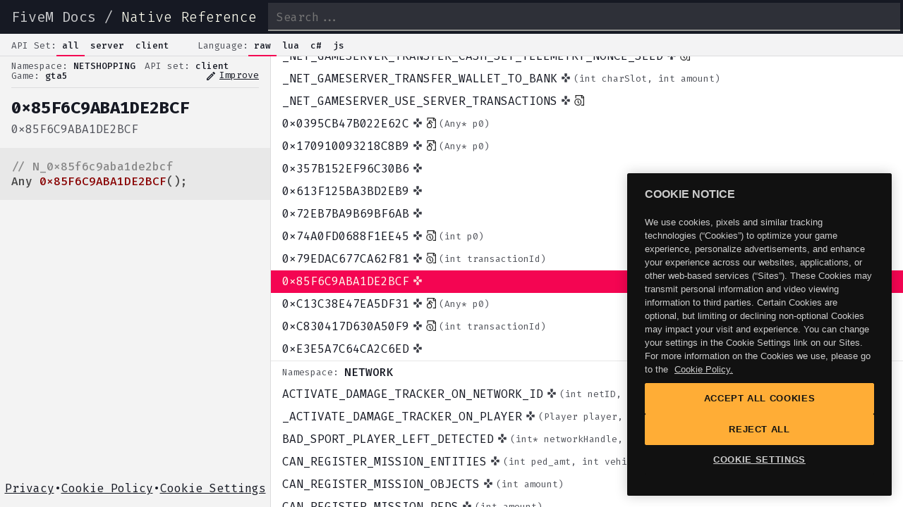

--- FILE ---
content_type: text/html; charset=utf-8
request_url: https://docs.fivem.net/natives/?_0x85F6C9ABA1DE2BCF
body_size: 4134
content:
<!DOCTYPE html><html><head><meta charSet="utf-8"/><link rel="shortcut icon" href="/favicon.png"/><meta name="viewport" content="width=device-width, initial-scale=1"/><meta name="robots" content="index,follow"/><meta name="googlebot" content="index,follow"/><meta name="twitter:card" content="summary_large_image"/><meta property="og:type" content="profile"/><meta property="og:title" content="0x85F6C9ABA1DE2BCF"/><meta property="og:site_name" content="Cfx.re Native Reference"/><title>N_0x85f6c9aba1de2bcf - FiveM Natives @ Cfx.re Docs</title><meta name="next-head-count" content="10"/><link rel="preload" href="/_next/static/css/7174736d790ed509.css" as="style"/><link rel="stylesheet" href="/_next/static/css/7174736d790ed509.css" data-n-g=""/><noscript data-n-css=""></noscript><script defer="" nomodule="" src="/_next/static/chunks/polyfills-5cd94c89d3acac5f.js"></script><script src="https://cdn.cookielaw.org/scripttemplates/otSDKStub.js" data-domain-script="018ddcbe-9621-7bd4-b3bd-730d0eff2b1c" defer="" data-nscript="beforeInteractive"></script><script src="" id="OptanonWrapper" defer="" data-nscript="beforeInteractive">function OptanonWrapper() { }</script><script src="/_next/static/chunks/webpack-9b312e20a4e32339.js" defer=""></script><script src="/_next/static/chunks/framework-bb5c596eafb42b22.js" defer=""></script><script src="/_next/static/chunks/main-b7e1c92c136aae3c.js" defer=""></script><script src="/_next/static/chunks/pages/_app-14644a23239864ed.js" defer=""></script><script src="/_next/static/chunks/e82996df-2860872e62a5626f.js" defer=""></script><script src="/_next/static/chunks/252f366e-e01440b8b255995e.js" defer=""></script><script src="/_next/static/chunks/6728d85a-4b78689b26c5e32e.js" defer=""></script><script src="/_next/static/chunks/1bfc9850-e0289f14f1583d62.js" defer=""></script><script src="/_next/static/chunks/162-b0a12650f642b97f.js" defer=""></script><script src="/_next/static/chunks/318-d942aba6380ed270.js" defer=""></script><script src="/_next/static/chunks/943-d40e28f15acf4e01.js" defer=""></script><script src="/_next/static/chunks/pages/natives-03cf8455d03810f1.js" defer=""></script><script src="/_next/static/15EbmqI4MXK8NIGcsLzIu/_buildManifest.js" defer=""></script><script src="/_next/static/15EbmqI4MXK8NIGcsLzIu/_ssgManifest.js" defer=""></script><script src="/_next/static/15EbmqI4MXK8NIGcsLzIu/_middlewareManifest.js" defer=""></script><style id="__jsx-2020132959ed7fa1">html{scroll-padding-top:0!important}</style></head><body><div id="__next" data-reactroot=""><header><div class="branding"><a href="/docs/">FiveM Docs</a> / <a class="active" href="/natives/">Native Reference</a></div><a aria-label="Show menu" class="showMenu back" href="#"></a><input type="search" placeholder="Search..." name="search"/></header><nav><div class="toggles"><div class="title">API Set:</div><ul><li class="active" data-name="all">all</li><li class="" data-name="server">server</li><li class="" data-name="client">client</li></ul></div><div class="toggles"><div class="title">Language:</div><ul><li class="active" data-name="c">raw</li><li class="" data-name="lua">lua</li><li class="" data-name="cs">c#</li><li class="" data-name="js">js</li></ul></div></nav><div class="app lang-c apiset-all type-natives"><aside class="show"><div class="details"><div class="info"><span class="namespace"><span>Namespace: </span>NETSHOPPING</span><span class="apiset"><span>API set: </span>client</span><span class="game"><span>Game: </span>gta5</span><a class="icon-link" target="_blank" rel="noreferrer noopener" href="https://github.com/citizenfx/natives/edit/master/NETSHOPPING/N_0x85f6c9aba1de2bcf.md"><span class="material-icons-outlined">edit</span>Improve</a></div><h2 title="0x85F6C9ABA1DE2BCF">0x85F6C9ABA1DE2BCF</h2><div class="hash"><span><pre>0x85F6C9ABA1DE2BCF</pre></span><span><pre></pre></span></div><div class="code"><pre style="display:block;overflow-x:auto;padding:0.5em;background:#F0F0F0;color:#444"><code class="language-cpp" style="white-space:pre"><span style="color:#888888">// N_0x85f6c9aba1de2bcf</span><span>
</span><span>Any </span><span style="color:#880000">0x85F6C9ABA1DE2BCF</span><span>();</span></code></pre></div><div class="examples"></div></div><footer class="legal-links"><div><a href="https://www.rockstargames.com/privacy">Privacy</a></div><div class="footer-bullet">•</div><div><a href="https://www.rockstargames.com/cookies">Cookie Policy</a></div><div class="footer-bullet">•</div><div><a href="#" class="optanon-show-settings">Cookie Settings</a></div></footer></aside><section><div style="overflow:visible;height:0;width:0"><div aria-label="grid" aria-readonly="true" class="ReactVirtualized__Grid ReactVirtualized__List" role="grid" style="box-sizing:border-box;direction:ltr;height:768px;position:relative;width:1024px;-webkit-overflow-scrolling:touch;will-change:transform;overflow-x:hidden;overflow-y:auto" tabindex="0"><div class="ReactVirtualized__Grid__innerScrollContainer" role="rowgroup" style="width:auto;height:227732px;max-width:1024px;max-height:227732px;overflow:hidden;pointer-events:;position:relative"><div class="native entry" id="li_0xE2A99A9B524BEFFF" style="height:32px;left:0;position:absolute;top:111712px;width:100%"><a href="?_0xE2A99A9B524BEFFF">_NET_GAMESERVER_END_SERVICE<b class="icons"><i title="Client-only"><svg stroke="currentColor" fill="currentColor" stroke-width="0" viewBox="0 0 24 24" height="1em" width="1em" xmlns="http://www.w3.org/2000/svg"><path fill="none" d="M0 0h24v24H0z"></path><path d="M15 7.5V2H9v5.5l3 3 3-3zM7.5 9H2v6h5.5l3-3-3-3zM9 16.5V22h6v-5.5l-3-3-3 3zM16.5 9l-3 3 3 3H22V9h-5.5z"></path></svg></i></b><span class="">(<!-- -->int transactionId<!-- -->)</span></a></div><div class="native entry" id="li_0x35A1B3E1D1315CFA" style="height:32px;left:0;position:absolute;top:111744px;width:100%"><a href="?_0x35A1B3E1D1315CFA">_NET_GAMESERVER_GET_BALANCE<b class="icons"><i title="Client-only"><svg stroke="currentColor" fill="currentColor" stroke-width="0" viewBox="0 0 24 24" height="1em" width="1em" xmlns="http://www.w3.org/2000/svg"><path fill="none" d="M0 0h24v24H0z"></path><path d="M15 7.5V2H9v5.5l3 3 3-3zM7.5 9H2v6h5.5l3-3-3-3zM9 16.5V22h6v-5.5l-3-3-3 3zM16.5 9l-3 3 3 3H22V9h-5.5z"></path></svg></i><i title="Has &quot;imported&quot; docs"><svg stroke="currentColor" fill="currentColor" stroke-width="0" viewBox="0 0 24 24" height="1em" width="1em" xmlns="http://www.w3.org/2000/svg"><path fill="none" stroke="#000" stroke-width="2" d="M4.99787498,6.99999999 L4.99787498,0.999999992 L19.4999998,0.999999992 L22.9999998,4.50000005 L23,23 L17,23 M18,1 L18,6 L23,6 M10,23 C13.8659932,23 17,19.8659932 17,16 C17,12.1340068 13.8659932,9 10,9 C6.13400675,9 3,12.1340068 3,16 C3,19.8659932 6.13400675,23 10,23 Z M10,12 L10,16 L13,19"></path></svg></i></b><span class="">(<!-- -->BOOL inventory, BOOL playerbalance<!-- -->)</span></a></div><div class="native entry" id="li_0xCF38DAFBB49EDE5E" style="height:32px;left:0;position:absolute;top:111776px;width:100%"><a href="?_0xCF38DAFBB49EDE5E">_NET_GAMESERVER_GET_CATALOG_STATE<b class="icons"><i title="Client-only"><svg stroke="currentColor" fill="currentColor" stroke-width="0" viewBox="0 0 24 24" height="1em" width="1em" xmlns="http://www.w3.org/2000/svg"><path fill="none" d="M0 0h24v24H0z"></path><path d="M15 7.5V2H9v5.5l3 3 3-3zM7.5 9H2v6h5.5l3-3-3-3zM9 16.5V22h6v-5.5l-3-3-3 3zM16.5 9l-3 3 3 3H22V9h-5.5z"></path></svg></i></b><span class="">(<!-- -->int* state<!-- -->)</span></a></div><div class="native entry" id="li_0xC27009422FCCA88D" style="height:32px;left:0;position:absolute;top:111808px;width:100%"><a href="?_0xC27009422FCCA88D">_NET_GAMESERVER_GET_PRICE<b class="icons"><i title="Client-only"><svg stroke="currentColor" fill="currentColor" stroke-width="0" viewBox="0 0 24 24" height="1em" width="1em" xmlns="http://www.w3.org/2000/svg"><path fill="none" d="M0 0h24v24H0z"></path><path d="M15 7.5V2H9v5.5l3 3 3-3zM7.5 9H2v6h5.5l3-3-3-3zM9 16.5V22h6v-5.5l-3-3-3 3zM16.5 9l-3 3 3 3H22V9h-5.5z"></path></svg></i><i title="Has &quot;imported&quot; docs"><svg stroke="currentColor" fill="currentColor" stroke-width="0" viewBox="0 0 24 24" height="1em" width="1em" xmlns="http://www.w3.org/2000/svg"><path fill="none" stroke="#000" stroke-width="2" d="M4.99787498,6.99999999 L4.99787498,0.999999992 L19.4999998,0.999999992 L22.9999998,4.50000005 L23,23 L17,23 M18,1 L18,6 L23,6 M10,23 C13.8659932,23 17,19.8659932 17,16 C17,12.1340068 13.8659932,9 10,9 C6.13400675,9 3,12.1340068 3,16 C3,19.8659932 6.13400675,23 10,23 Z M10,12 L10,16 L13,19"></path></svg></i></b><span class="">(<!-- -->Hash itemHash, Hash categoryHash, BOOL p2<!-- -->)</span></a></div><div class="native entry" id="li_0x897433D292B44130" style="height:32px;left:0;position:absolute;top:111840px;width:100%"><a href="?_0x897433D292B44130">_NET_GAMESERVER_GET_TRANSACTION_MANAGER_DATA<b class="icons"><i title="Client-only"><svg stroke="currentColor" fill="currentColor" stroke-width="0" viewBox="0 0 24 24" height="1em" width="1em" xmlns="http://www.w3.org/2000/svg"><path fill="none" d="M0 0h24v24H0z"></path><path d="M15 7.5V2H9v5.5l3 3 3-3zM7.5 9H2v6h5.5l3-3-3-3zM9 16.5V22h6v-5.5l-3-3-3 3zM16.5 9l-3 3 3 3H22V9h-5.5z"></path></svg></i><i title="Entirely undocumented w/ arguments"><svg stroke="currentColor" fill="currentColor" stroke-width="0" viewBox="0 0 24 24" height="1em" width="1em" xmlns="http://www.w3.org/2000/svg"><path fill="none" stroke="#000" stroke-width="2" d="M4.99787498,6.99999999 L4.99787498,0.999999992 L19.4999998,0.999999992 L22.9999998,4.50000005 L23,23 L17,23 M18,1 L18,6 L23,6 M9,23 C11.7614237,23 14,20.7614237 14,18 C14,15.2385763 11.7614237,13 9,13 C6.23857625,13 4,15.2385763 4,18 C4,20.7614237 6.23857625,23 9,23 Z M9,11 C9,11 9,10 9,9 C9,8 9,7 11,7 C13,7 13.0000001,8 13,9 C12.9999999,10 13,10.9999998 15,10.9999999 C17,11.0000001 17,11 17,11 M8,11 L10,11 L10,13 L8,13 L8,11 Z"></path></svg></i></b><span class="">(<!-- -->int* p0, BOOL* p1<!-- -->)</span></a></div><div class="native entry" id="li_0x2B949A1E6AEC8F6A" style="height:32px;left:0;position:absolute;top:111872px;width:100%"><a href="?_0x2B949A1E6AEC8F6A">_NET_GAMESERVER_IS_CATALOG_VALID<b class="icons"><i title="Client-only"><svg stroke="currentColor" fill="currentColor" stroke-width="0" viewBox="0 0 24 24" height="1em" width="1em" xmlns="http://www.w3.org/2000/svg"><path fill="none" d="M0 0h24v24H0z"></path><path d="M15 7.5V2H9v5.5l3 3 3-3zM7.5 9H2v6h5.5l3-3-3-3zM9 16.5V22h6v-5.5l-3-3-3 3zM16.5 9l-3 3 3 3H22V9h-5.5z"></path></svg></i></b><span class="hidden">(<!-- -->)</span></a></div><div class="native entry" id="li_0x810E8431C0614BF9" style="height:32px;left:0;position:absolute;top:111904px;width:100%"><a href="?_0x810E8431C0614BF9">_NET_GAMESERVER_IS_SESSION_REFRESH_PENDING<b class="icons"><i title="Client-only"><svg stroke="currentColor" fill="currentColor" stroke-width="0" viewBox="0 0 24 24" height="1em" width="1em" xmlns="http://www.w3.org/2000/svg"><path fill="none" d="M0 0h24v24H0z"></path><path d="M15 7.5V2H9v5.5l3 3 3-3zM7.5 9H2v6h5.5l3-3-3-3zM9 16.5V22h6v-5.5l-3-3-3 3zM16.5 9l-3 3 3 3H22V9h-5.5z"></path></svg></i></b><span class="hidden">(<!-- -->)</span></a></div><div class="native entry" id="li_0xB24F0944DA203D9E" style="height:32px;left:0;position:absolute;top:111936px;width:100%"><a href="?_0xB24F0944DA203D9E">_NET_GAMESERVER_IS_SESSION_VALID<b class="icons"><i title="Client-only"><svg stroke="currentColor" fill="currentColor" stroke-width="0" viewBox="0 0 24 24" height="1em" width="1em" xmlns="http://www.w3.org/2000/svg"><path fill="none" d="M0 0h24v24H0z"></path><path d="M15 7.5V2H9v5.5l3 3 3-3zM7.5 9H2v6h5.5l3-3-3-3zM9 16.5V22h6v-5.5l-3-3-3 3zM16.5 9l-3 3 3 3H22V9h-5.5z"></path></svg></i></b><span class="">(<!-- -->int charSlot<!-- -->)</span></a></div><div class="native entry" id="li_0x2F41D51BA3BCD1F1" style="height:32px;left:0;position:absolute;top:111968px;width:100%"><a href="?_0x2F41D51BA3BCD1F1">_NET_GAMESERVER_SESSION_APPLY_RECEIVED_DATA<b class="icons"><i title="Client-only"><svg stroke="currentColor" fill="currentColor" stroke-width="0" viewBox="0 0 24 24" height="1em" width="1em" xmlns="http://www.w3.org/2000/svg"><path fill="none" d="M0 0h24v24H0z"></path><path d="M15 7.5V2H9v5.5l3 3 3-3zM7.5 9H2v6h5.5l3-3-3-3zM9 16.5V22h6v-5.5l-3-3-3 3zM16.5 9l-3 3 3 3H22V9h-5.5z"></path></svg></i></b><span class="">(<!-- -->int charSlot<!-- -->)</span></a></div><div class="native entry" id="li_0x9507D4271988E1AE" style="height:32px;left:0;position:absolute;top:112000px;width:100%"><a href="?_0x9507D4271988E1AE">_NET_GAMESERVER_SET_TELEMETRY_NONCE_SEED<b class="icons"><i title="Client-only"><svg stroke="currentColor" fill="currentColor" stroke-width="0" viewBox="0 0 24 24" height="1em" width="1em" xmlns="http://www.w3.org/2000/svg"><path fill="none" d="M0 0h24v24H0z"></path><path d="M15 7.5V2H9v5.5l3 3 3-3zM7.5 9H2v6h5.5l3-3-3-3zM9 16.5V22h6v-5.5l-3-3-3 3zM16.5 9l-3 3 3 3H22V9h-5.5z"></path></svg></i><i title="Entirely undocumented w/ arguments"><svg stroke="currentColor" fill="currentColor" stroke-width="0" viewBox="0 0 24 24" height="1em" width="1em" xmlns="http://www.w3.org/2000/svg"><path fill="none" stroke="#000" stroke-width="2" d="M4.99787498,6.99999999 L4.99787498,0.999999992 L19.4999998,0.999999992 L22.9999998,4.50000005 L23,23 L17,23 M18,1 L18,6 L23,6 M9,23 C11.7614237,23 14,20.7614237 14,18 C14,15.2385763 11.7614237,13 9,13 C6.23857625,13 4,15.2385763 4,18 C4,20.7614237 6.23857625,23 9,23 Z M9,11 C9,11 9,10 9,9 C9,8 9,7 11,7 C13,7 13.0000001,8 13,9 C12.9999999,10 13,10.9999998 15,10.9999999 C17,11.0000001 17,11 17,11 M8,11 L10,11 L10,13 L8,13 L8,11 Z"></path></svg></i></b><span class="">(<!-- -->int p0<!-- -->)</span></a></div><div class="native entry" id="li_0xA135AC892A58FC07" style="height:32px;left:0;position:absolute;top:112032px;width:100%"><a href="?_0xA135AC892A58FC07">_NET_GAMESERVER_START_SESSION<b class="icons"><i title="Client-only"><svg stroke="currentColor" fill="currentColor" stroke-width="0" viewBox="0 0 24 24" height="1em" width="1em" xmlns="http://www.w3.org/2000/svg"><path fill="none" d="M0 0h24v24H0z"></path><path d="M15 7.5V2H9v5.5l3 3 3-3zM7.5 9H2v6h5.5l3-3-3-3zM9 16.5V22h6v-5.5l-3-3-3 3zM16.5 9l-3 3 3 3H22V9h-5.5z"></path></svg></i></b><span class="">(<!-- -->int charSlot<!-- -->)</span></a></div><div class="native entry" id="li_0xD47A2C1BA117471D" style="height:32px;left:0;position:absolute;top:112064px;width:100%"><a href="?_0xD47A2C1BA117471D">_NET_GAMESERVER_TRANSFER_BANK_TO_WALLET<b class="icons"><i title="Client-only"><svg stroke="currentColor" fill="currentColor" stroke-width="0" viewBox="0 0 24 24" height="1em" width="1em" xmlns="http://www.w3.org/2000/svg"><path fill="none" d="M0 0h24v24H0z"></path><path d="M15 7.5V2H9v5.5l3 3 3-3zM7.5 9H2v6h5.5l3-3-3-3zM9 16.5V22h6v-5.5l-3-3-3 3zM16.5 9l-3 3 3 3H22V9h-5.5z"></path></svg></i></b><span class="">(<!-- -->int charSlot, int amount<!-- -->)</span></a></div><div class="native entry" id="li_0x23789E777D14CE44" style="height:32px;left:0;position:absolute;top:112096px;width:100%"><a href="?_0x23789E777D14CE44">_NET_GAMESERVER_TRANSFER_CASH_GET_STATUS<b class="icons"><i title="Client-only"><svg stroke="currentColor" fill="currentColor" stroke-width="0" viewBox="0 0 24 24" height="1em" width="1em" xmlns="http://www.w3.org/2000/svg"><path fill="none" d="M0 0h24v24H0z"></path><path d="M15 7.5V2H9v5.5l3 3 3-3zM7.5 9H2v6h5.5l3-3-3-3zM9 16.5V22h6v-5.5l-3-3-3 3zM16.5 9l-3 3 3 3H22V9h-5.5z"></path></svg></i><i title="Has &quot;imported&quot; docs"><svg stroke="currentColor" fill="currentColor" stroke-width="0" viewBox="0 0 24 24" height="1em" width="1em" xmlns="http://www.w3.org/2000/svg"><path fill="none" stroke="#000" stroke-width="2" d="M4.99787498,6.99999999 L4.99787498,0.999999992 L19.4999998,0.999999992 L22.9999998,4.50000005 L23,23 L17,23 M18,1 L18,6 L23,6 M10,23 C13.8659932,23 17,19.8659932 17,16 C17,12.1340068 13.8659932,9 10,9 C6.13400675,9 3,12.1340068 3,16 C3,19.8659932 6.13400675,23 10,23 Z M10,12 L10,16 L13,19"></path></svg></i></b><span class="hidden">(<!-- -->)</span></a></div><div class="native entry" id="li_0x350AA5EBC03D3BD2" style="height:32px;left:0;position:absolute;top:112128px;width:100%"><a href="?_0x350AA5EBC03D3BD2">_NET_GAMESERVER_TRANSFER_CASH_GET_STATUS_2<b class="icons"><i title="Client-only"><svg stroke="currentColor" fill="currentColor" stroke-width="0" viewBox="0 0 24 24" height="1em" width="1em" xmlns="http://www.w3.org/2000/svg"><path fill="none" d="M0 0h24v24H0z"></path><path d="M15 7.5V2H9v5.5l3 3 3-3zM7.5 9H2v6h5.5l3-3-3-3zM9 16.5V22h6v-5.5l-3-3-3 3zM16.5 9l-3 3 3 3H22V9h-5.5z"></path></svg></i><i title="Has &quot;imported&quot; docs"><svg stroke="currentColor" fill="currentColor" stroke-width="0" viewBox="0 0 24 24" height="1em" width="1em" xmlns="http://www.w3.org/2000/svg"><path fill="none" stroke="#000" stroke-width="2" d="M4.99787498,6.99999999 L4.99787498,0.999999992 L19.4999998,0.999999992 L22.9999998,4.50000005 L23,23 L17,23 M18,1 L18,6 L23,6 M10,23 C13.8659932,23 17,19.8659932 17,16 C17,12.1340068 13.8659932,9 10,9 C6.13400675,9 3,12.1340068 3,16 C3,19.8659932 6.13400675,23 10,23 Z M10,12 L10,16 L13,19"></path></svg></i></b><span class="hidden">(<!-- -->)</span></a></div><div class="native entry" id="li_0x498C1E05CE5F7877" style="height:32px;left:0;position:absolute;top:112160px;width:100%"><a href="?_0x498C1E05CE5F7877">_NET_GAMESERVER_TRANSFER_CASH_SET_TELEMETRY_NONCE_SEED<b class="icons"><i title="Client-only"><svg stroke="currentColor" fill="currentColor" stroke-width="0" viewBox="0 0 24 24" height="1em" width="1em" xmlns="http://www.w3.org/2000/svg"><path fill="none" d="M0 0h24v24H0z"></path><path d="M15 7.5V2H9v5.5l3 3 3-3zM7.5 9H2v6h5.5l3-3-3-3zM9 16.5V22h6v-5.5l-3-3-3 3zM16.5 9l-3 3 3 3H22V9h-5.5z"></path></svg></i><i title="Has &quot;imported&quot; docs"><svg stroke="currentColor" fill="currentColor" stroke-width="0" viewBox="0 0 24 24" height="1em" width="1em" xmlns="http://www.w3.org/2000/svg"><path fill="none" stroke="#000" stroke-width="2" d="M4.99787498,6.99999999 L4.99787498,0.999999992 L19.4999998,0.999999992 L22.9999998,4.50000005 L23,23 L17,23 M18,1 L18,6 L23,6 M10,23 C13.8659932,23 17,19.8659932 17,16 C17,12.1340068 13.8659932,9 10,9 C6.13400675,9 3,12.1340068 3,16 C3,19.8659932 6.13400675,23 10,23 Z M10,12 L10,16 L13,19"></path></svg></i></b><span class="hidden">(<!-- -->)</span></a></div><div class="native entry" id="li_0xC2F7FE5309181C7D" style="height:32px;left:0;position:absolute;top:112192px;width:100%"><a href="?_0xC2F7FE5309181C7D">_NET_GAMESERVER_TRANSFER_WALLET_TO_BANK<b class="icons"><i title="Client-only"><svg stroke="currentColor" fill="currentColor" stroke-width="0" viewBox="0 0 24 24" height="1em" width="1em" xmlns="http://www.w3.org/2000/svg"><path fill="none" d="M0 0h24v24H0z"></path><path d="M15 7.5V2H9v5.5l3 3 3-3zM7.5 9H2v6h5.5l3-3-3-3zM9 16.5V22h6v-5.5l-3-3-3 3zM16.5 9l-3 3 3 3H22V9h-5.5z"></path></svg></i></b><span class="">(<!-- -->int charSlot, int amount<!-- -->)</span></a></div><div class="native entry" id="li_0x7D2708796355B20B" style="height:32px;left:0;position:absolute;top:112224px;width:100%"><a href="?_0x7D2708796355B20B">_NET_GAMESERVER_USE_SERVER_TRANSACTIONS<b class="icons"><i title="Client-only"><svg stroke="currentColor" fill="currentColor" stroke-width="0" viewBox="0 0 24 24" height="1em" width="1em" xmlns="http://www.w3.org/2000/svg"><path fill="none" d="M0 0h24v24H0z"></path><path d="M15 7.5V2H9v5.5l3 3 3-3zM7.5 9H2v6h5.5l3-3-3-3zM9 16.5V22h6v-5.5l-3-3-3 3zM16.5 9l-3 3 3 3H22V9h-5.5z"></path></svg></i><i title="Has &quot;imported&quot; docs"><svg stroke="currentColor" fill="currentColor" stroke-width="0" viewBox="0 0 24 24" height="1em" width="1em" xmlns="http://www.w3.org/2000/svg"><path fill="none" stroke="#000" stroke-width="2" d="M4.99787498,6.99999999 L4.99787498,0.999999992 L19.4999998,0.999999992 L22.9999998,4.50000005 L23,23 L17,23 M18,1 L18,6 L23,6 M10,23 C13.8659932,23 17,19.8659932 17,16 C17,12.1340068 13.8659932,9 10,9 C6.13400675,9 3,12.1340068 3,16 C3,19.8659932 6.13400675,23 10,23 Z M10,12 L10,16 L13,19"></path></svg></i></b><span class="hidden">(<!-- -->)</span></a></div><div class="native entry" id="li_0x0395CB47B022E62C" style="height:32px;left:0;position:absolute;top:112256px;width:100%"><a href="?_0x0395CB47B022E62C">0x0395CB47B022E62C<b class="icons"><i title="Client-only"><svg stroke="currentColor" fill="currentColor" stroke-width="0" viewBox="0 0 24 24" height="1em" width="1em" xmlns="http://www.w3.org/2000/svg"><path fill="none" d="M0 0h24v24H0z"></path><path d="M15 7.5V2H9v5.5l3 3 3-3zM7.5 9H2v6h5.5l3-3-3-3zM9 16.5V22h6v-5.5l-3-3-3 3zM16.5 9l-3 3 3 3H22V9h-5.5z"></path></svg></i><i title="Entirely undocumented w/ arguments"><svg stroke="currentColor" fill="currentColor" stroke-width="0" viewBox="0 0 24 24" height="1em" width="1em" xmlns="http://www.w3.org/2000/svg"><path fill="none" stroke="#000" stroke-width="2" d="M4.99787498,6.99999999 L4.99787498,0.999999992 L19.4999998,0.999999992 L22.9999998,4.50000005 L23,23 L17,23 M18,1 L18,6 L23,6 M9,23 C11.7614237,23 14,20.7614237 14,18 C14,15.2385763 11.7614237,13 9,13 C6.23857625,13 4,15.2385763 4,18 C4,20.7614237 6.23857625,23 9,23 Z M9,11 C9,11 9,10 9,9 C9,8 9,7 11,7 C13,7 13.0000001,8 13,9 C12.9999999,10 13,10.9999998 15,10.9999999 C17,11.0000001 17,11 17,11 M8,11 L10,11 L10,13 L8,13 L8,11 Z"></path></svg></i></b><span class="">(<!-- -->Any* p0<!-- -->)</span></a></div><div class="native entry" id="li_0x170910093218C8B9" style="height:32px;left:0;position:absolute;top:112288px;width:100%"><a href="?_0x170910093218C8B9">0x170910093218C8B9<b class="icons"><i title="Client-only"><svg stroke="currentColor" fill="currentColor" stroke-width="0" viewBox="0 0 24 24" height="1em" width="1em" xmlns="http://www.w3.org/2000/svg"><path fill="none" d="M0 0h24v24H0z"></path><path d="M15 7.5V2H9v5.5l3 3 3-3zM7.5 9H2v6h5.5l3-3-3-3zM9 16.5V22h6v-5.5l-3-3-3 3zM16.5 9l-3 3 3 3H22V9h-5.5z"></path></svg></i><i title="Entirely undocumented w/ arguments"><svg stroke="currentColor" fill="currentColor" stroke-width="0" viewBox="0 0 24 24" height="1em" width="1em" xmlns="http://www.w3.org/2000/svg"><path fill="none" stroke="#000" stroke-width="2" d="M4.99787498,6.99999999 L4.99787498,0.999999992 L19.4999998,0.999999992 L22.9999998,4.50000005 L23,23 L17,23 M18,1 L18,6 L23,6 M9,23 C11.7614237,23 14,20.7614237 14,18 C14,15.2385763 11.7614237,13 9,13 C6.23857625,13 4,15.2385763 4,18 C4,20.7614237 6.23857625,23 9,23 Z M9,11 C9,11 9,10 9,9 C9,8 9,7 11,7 C13,7 13.0000001,8 13,9 C12.9999999,10 13,10.9999998 15,10.9999999 C17,11.0000001 17,11 17,11 M8,11 L10,11 L10,13 L8,13 L8,11 Z"></path></svg></i></b><span class="">(<!-- -->Any* p0<!-- -->)</span></a></div><div class="native entry" id="li_0x357B152EF96C30B6" style="height:32px;left:0;position:absolute;top:112320px;width:100%"><a href="?_0x357B152EF96C30B6">0x357B152EF96C30B6<b class="icons"><i title="Client-only"><svg stroke="currentColor" fill="currentColor" stroke-width="0" viewBox="0 0 24 24" height="1em" width="1em" xmlns="http://www.w3.org/2000/svg"><path fill="none" d="M0 0h24v24H0z"></path><path d="M15 7.5V2H9v5.5l3 3 3-3zM7.5 9H2v6h5.5l3-3-3-3zM9 16.5V22h6v-5.5l-3-3-3 3zM16.5 9l-3 3 3 3H22V9h-5.5z"></path></svg></i></b><span class="hidden">(<!-- -->)</span></a></div><div class="native entry" id="li_0x613F125BA3BD2EB9" style="height:32px;left:0;position:absolute;top:112352px;width:100%"><a href="?_0x613F125BA3BD2EB9">0x613F125BA3BD2EB9<b class="icons"><i title="Client-only"><svg stroke="currentColor" fill="currentColor" stroke-width="0" viewBox="0 0 24 24" height="1em" width="1em" xmlns="http://www.w3.org/2000/svg"><path fill="none" d="M0 0h24v24H0z"></path><path d="M15 7.5V2H9v5.5l3 3 3-3zM7.5 9H2v6h5.5l3-3-3-3zM9 16.5V22h6v-5.5l-3-3-3 3zM16.5 9l-3 3 3 3H22V9h-5.5z"></path></svg></i></b><span class="hidden">(<!-- -->)</span></a></div><div class="native entry" id="li_0x72EB7BA9B69BF6AB" style="height:32px;left:0;position:absolute;top:112384px;width:100%"><a href="?_0x72EB7BA9B69BF6AB">0x72EB7BA9B69BF6AB<b class="icons"><i title="Client-only"><svg stroke="currentColor" fill="currentColor" stroke-width="0" viewBox="0 0 24 24" height="1em" width="1em" xmlns="http://www.w3.org/2000/svg"><path fill="none" d="M0 0h24v24H0z"></path><path d="M15 7.5V2H9v5.5l3 3 3-3zM7.5 9H2v6h5.5l3-3-3-3zM9 16.5V22h6v-5.5l-3-3-3 3zM16.5 9l-3 3 3 3H22V9h-5.5z"></path></svg></i></b><span class="hidden">(<!-- -->)</span></a></div><div class="native entry" id="li_0x74A0FD0688F1EE45" style="height:32px;left:0;position:absolute;top:112416px;width:100%"><a href="?_0x74A0FD0688F1EE45">0x74A0FD0688F1EE45<b class="icons"><i title="Client-only"><svg stroke="currentColor" fill="currentColor" stroke-width="0" viewBox="0 0 24 24" height="1em" width="1em" xmlns="http://www.w3.org/2000/svg"><path fill="none" d="M0 0h24v24H0z"></path><path d="M15 7.5V2H9v5.5l3 3 3-3zM7.5 9H2v6h5.5l3-3-3-3zM9 16.5V22h6v-5.5l-3-3-3 3zM16.5 9l-3 3 3 3H22V9h-5.5z"></path></svg></i><i title="Has &quot;imported&quot; docs"><svg stroke="currentColor" fill="currentColor" stroke-width="0" viewBox="0 0 24 24" height="1em" width="1em" xmlns="http://www.w3.org/2000/svg"><path fill="none" stroke="#000" stroke-width="2" d="M4.99787498,6.99999999 L4.99787498,0.999999992 L19.4999998,0.999999992 L22.9999998,4.50000005 L23,23 L17,23 M18,1 L18,6 L23,6 M10,23 C13.8659932,23 17,19.8659932 17,16 C17,12.1340068 13.8659932,9 10,9 C6.13400675,9 3,12.1340068 3,16 C3,19.8659932 6.13400675,23 10,23 Z M10,12 L10,16 L13,19"></path></svg></i></b><span class="">(<!-- -->int p0<!-- -->)</span></a></div><div class="native entry" id="li_0x79EDAC677CA62F81" style="height:32px;left:0;position:absolute;top:112448px;width:100%"><a href="?_0x79EDAC677CA62F81">0x79EDAC677CA62F81<b class="icons"><i title="Client-only"><svg stroke="currentColor" fill="currentColor" stroke-width="0" viewBox="0 0 24 24" height="1em" width="1em" xmlns="http://www.w3.org/2000/svg"><path fill="none" d="M0 0h24v24H0z"></path><path d="M15 7.5V2H9v5.5l3 3 3-3zM7.5 9H2v6h5.5l3-3-3-3zM9 16.5V22h6v-5.5l-3-3-3 3zM16.5 9l-3 3 3 3H22V9h-5.5z"></path></svg></i><i title="Has &quot;imported&quot; docs"><svg stroke="currentColor" fill="currentColor" stroke-width="0" viewBox="0 0 24 24" height="1em" width="1em" xmlns="http://www.w3.org/2000/svg"><path fill="none" stroke="#000" stroke-width="2" d="M4.99787498,6.99999999 L4.99787498,0.999999992 L19.4999998,0.999999992 L22.9999998,4.50000005 L23,23 L17,23 M18,1 L18,6 L23,6 M10,23 C13.8659932,23 17,19.8659932 17,16 C17,12.1340068 13.8659932,9 10,9 C6.13400675,9 3,12.1340068 3,16 C3,19.8659932 6.13400675,23 10,23 Z M10,12 L10,16 L13,19"></path></svg></i></b><span class="">(<!-- -->int transactionId<!-- -->)</span></a></div><div class="active native entry" id="li_0x85F6C9ABA1DE2BCF" style="height:32px;left:0;position:absolute;top:112480px;width:100%"><a href="?_0x85F6C9ABA1DE2BCF">0x85F6C9ABA1DE2BCF<b class="icons"><i title="Client-only"><svg stroke="currentColor" fill="currentColor" stroke-width="0" viewBox="0 0 24 24" height="1em" width="1em" xmlns="http://www.w3.org/2000/svg"><path fill="none" d="M0 0h24v24H0z"></path><path d="M15 7.5V2H9v5.5l3 3 3-3zM7.5 9H2v6h5.5l3-3-3-3zM9 16.5V22h6v-5.5l-3-3-3 3zM16.5 9l-3 3 3 3H22V9h-5.5z"></path></svg></i></b><span class="hidden">(<!-- -->)</span></a></div><div class="native entry" id="li_0xC13C38E47EA5DF31" style="height:32px;left:0;position:absolute;top:112512px;width:100%"><a href="?_0xC13C38E47EA5DF31">0xC13C38E47EA5DF31<b class="icons"><i title="Client-only"><svg stroke="currentColor" fill="currentColor" stroke-width="0" viewBox="0 0 24 24" height="1em" width="1em" xmlns="http://www.w3.org/2000/svg"><path fill="none" d="M0 0h24v24H0z"></path><path d="M15 7.5V2H9v5.5l3 3 3-3zM7.5 9H2v6h5.5l3-3-3-3zM9 16.5V22h6v-5.5l-3-3-3 3zM16.5 9l-3 3 3 3H22V9h-5.5z"></path></svg></i><i title="Entirely undocumented w/ arguments"><svg stroke="currentColor" fill="currentColor" stroke-width="0" viewBox="0 0 24 24" height="1em" width="1em" xmlns="http://www.w3.org/2000/svg"><path fill="none" stroke="#000" stroke-width="2" d="M4.99787498,6.99999999 L4.99787498,0.999999992 L19.4999998,0.999999992 L22.9999998,4.50000005 L23,23 L17,23 M18,1 L18,6 L23,6 M9,23 C11.7614237,23 14,20.7614237 14,18 C14,15.2385763 11.7614237,13 9,13 C6.23857625,13 4,15.2385763 4,18 C4,20.7614237 6.23857625,23 9,23 Z M9,11 C9,11 9,10 9,9 C9,8 9,7 11,7 C13,7 13.0000001,8 13,9 C12.9999999,10 13,10.9999998 15,10.9999999 C17,11.0000001 17,11 17,11 M8,11 L10,11 L10,13 L8,13 L8,11 Z"></path></svg></i></b><span class="">(<!-- -->Any* p0<!-- -->)</span></a></div><div class="native entry" id="li_0xC830417D630A50F9" style="height:32px;left:0;position:absolute;top:112544px;width:100%"><a href="?_0xC830417D630A50F9">0xC830417D630A50F9<b class="icons"><i title="Client-only"><svg stroke="currentColor" fill="currentColor" stroke-width="0" viewBox="0 0 24 24" height="1em" width="1em" xmlns="http://www.w3.org/2000/svg"><path fill="none" d="M0 0h24v24H0z"></path><path d="M15 7.5V2H9v5.5l3 3 3-3zM7.5 9H2v6h5.5l3-3-3-3zM9 16.5V22h6v-5.5l-3-3-3 3zM16.5 9l-3 3 3 3H22V9h-5.5z"></path></svg></i><i title="Has &quot;imported&quot; docs"><svg stroke="currentColor" fill="currentColor" stroke-width="0" viewBox="0 0 24 24" height="1em" width="1em" xmlns="http://www.w3.org/2000/svg"><path fill="none" stroke="#000" stroke-width="2" d="M4.99787498,6.99999999 L4.99787498,0.999999992 L19.4999998,0.999999992 L22.9999998,4.50000005 L23,23 L17,23 M18,1 L18,6 L23,6 M10,23 C13.8659932,23 17,19.8659932 17,16 C17,12.1340068 13.8659932,9 10,9 C6.13400675,9 3,12.1340068 3,16 C3,19.8659932 6.13400675,23 10,23 Z M10,12 L10,16 L13,19"></path></svg></i></b><span class="">(<!-- -->int transactionId<!-- -->)</span></a></div><div class="native entry" id="li_0xE3E5A7C64CA2C6ED" style="height:32px;left:0;position:absolute;top:112576px;width:100%"><a href="?_0xE3E5A7C64CA2C6ED">0xE3E5A7C64CA2C6ED<b class="icons"><i title="Client-only"><svg stroke="currentColor" fill="currentColor" stroke-width="0" viewBox="0 0 24 24" height="1em" width="1em" xmlns="http://www.w3.org/2000/svg"><path fill="none" d="M0 0h24v24H0z"></path><path d="M15 7.5V2H9v5.5l3 3 3-3zM7.5 9H2v6h5.5l3-3-3-3zM9 16.5V22h6v-5.5l-3-3-3 3zM16.5 9l-3 3 3 3H22V9h-5.5z"></path></svg></i></b><span class="hidden">(<!-- -->)</span></a></div><div class="namespace entry" style="height:32px;left:0;position:absolute;top:112608px;width:100%"><a href="?n_NETWORK"><span>Namespace: </span>NETWORK</a></div><div class="native entry" id="li_0xD45B1FFCCD52FF19" style="height:32px;left:0;position:absolute;top:112640px;width:100%"><a href="?_0xD45B1FFCCD52FF19">ACTIVATE_DAMAGE_TRACKER_ON_NETWORK_ID<b class="icons"><i title="Client-only"><svg stroke="currentColor" fill="currentColor" stroke-width="0" viewBox="0 0 24 24" height="1em" width="1em" xmlns="http://www.w3.org/2000/svg"><path fill="none" d="M0 0h24v24H0z"></path><path d="M15 7.5V2H9v5.5l3 3 3-3zM7.5 9H2v6h5.5l3-3-3-3zM9 16.5V22h6v-5.5l-3-3-3 3zM16.5 9l-3 3 3 3H22V9h-5.5z"></path></svg></i></b><span class="">(<!-- -->int netID, BOOL toggle<!-- -->)</span></a></div><div class="native entry" id="li_0xBEC0816FF5ACBCDA" style="height:32px;left:0;position:absolute;top:112672px;width:100%"><a href="?_0xBEC0816FF5ACBCDA">_ACTIVATE_DAMAGE_TRACKER_ON_PLAYER<b class="icons"><i title="Client-only"><svg stroke="currentColor" fill="currentColor" stroke-width="0" viewBox="0 0 24 24" height="1em" width="1em" xmlns="http://www.w3.org/2000/svg"><path fill="none" d="M0 0h24v24H0z"></path><path d="M15 7.5V2H9v5.5l3 3 3-3zM7.5 9H2v6h5.5l3-3-3-3zM9 16.5V22h6v-5.5l-3-3-3 3zM16.5 9l-3 3 3 3H22V9h-5.5z"></path></svg></i></b><span class="">(<!-- -->Player player, BOOL toggle<!-- -->)</span></a></div><div class="native entry" id="li_0xEC5E3AF5289DCA81" style="height:32px;left:0;position:absolute;top:112704px;width:100%"><a href="?_0xEC5E3AF5289DCA81">BAD_SPORT_PLAYER_LEFT_DETECTED<b class="icons"><i title="Client-only"><svg stroke="currentColor" fill="currentColor" stroke-width="0" viewBox="0 0 24 24" height="1em" width="1em" xmlns="http://www.w3.org/2000/svg"><path fill="none" d="M0 0h24v24H0z"></path><path d="M15 7.5V2H9v5.5l3 3 3-3zM7.5 9H2v6h5.5l3-3-3-3zM9 16.5V22h6v-5.5l-3-3-3 3zM16.5 9l-3 3 3 3H22V9h-5.5z"></path></svg></i></b><span class="">(<!-- -->int* networkHandle, int event, int amountReceived<!-- -->)</span></a></div><div class="native entry" id="li_0x69778E7564BADE6D" style="height:32px;left:0;position:absolute;top:112736px;width:100%"><a href="?_0x69778E7564BADE6D">CAN_REGISTER_MISSION_ENTITIES<b class="icons"><i title="Client-only"><svg stroke="currentColor" fill="currentColor" stroke-width="0" viewBox="0 0 24 24" height="1em" width="1em" xmlns="http://www.w3.org/2000/svg"><path fill="none" d="M0 0h24v24H0z"></path><path d="M15 7.5V2H9v5.5l3 3 3-3zM7.5 9H2v6h5.5l3-3-3-3zM9 16.5V22h6v-5.5l-3-3-3 3zM16.5 9l-3 3 3 3H22V9h-5.5z"></path></svg></i></b><span class="">(<!-- -->int ped_amt, int vehicle_amt, int object_amt, int pickup_amt<!-- -->)</span></a></div><div class="native entry" id="li_0x800DD4721A8B008B" style="height:32px;left:0;position:absolute;top:112768px;width:100%"><a href="?_0x800DD4721A8B008B">CAN_REGISTER_MISSION_OBJECTS<b class="icons"><i title="Client-only"><svg stroke="currentColor" fill="currentColor" stroke-width="0" viewBox="0 0 24 24" height="1em" width="1em" xmlns="http://www.w3.org/2000/svg"><path fill="none" d="M0 0h24v24H0z"></path><path d="M15 7.5V2H9v5.5l3 3 3-3zM7.5 9H2v6h5.5l3-3-3-3zM9 16.5V22h6v-5.5l-3-3-3 3zM16.5 9l-3 3 3 3H22V9h-5.5z"></path></svg></i></b><span class="">(<!-- -->int amount<!-- -->)</span></a></div><div class="native entry" id="li_0xBCBF4FEF9FA5D781" style="height:32px;left:0;position:absolute;top:112800px;width:100%"><a href="?_0xBCBF4FEF9FA5D781">CAN_REGISTER_MISSION_PEDS<b class="icons"><i title="Client-only"><svg stroke="currentColor" fill="currentColor" stroke-width="0" viewBox="0 0 24 24" height="1em" width="1em" xmlns="http://www.w3.org/2000/svg"><path fill="none" d="M0 0h24v24H0z"></path><path d="M15 7.5V2H9v5.5l3 3 3-3zM7.5 9H2v6h5.5l3-3-3-3zM9 16.5V22h6v-5.5l-3-3-3 3zM16.5 9l-3 3 3 3H22V9h-5.5z"></path></svg></i></b><span class="">(<!-- -->int amount<!-- -->)</span></a></div></div></div></div></section></div></div><script id="__NEXT_DATA__" type="application/json">{"props":{"pageProps":{"q":{"_0x85F6C9ABA1DE2BCF":""}},"__N_SSP":true},"page":"/natives","query":{"_0x85F6C9ABA1DE2BCF":""},"buildId":"15EbmqI4MXK8NIGcsLzIu","isFallback":false,"gssp":true,"scriptLoader":[]}</script></body></html>

--- FILE ---
content_type: text/css; charset=UTF-8
request_url: https://docs.fivem.net/_next/static/css/7174736d790ed509.css
body_size: 8461
content:
@import url(https://fonts.googleapis.com/css2?family=Fira+Code:wght@300;400;500;600;700&display=swap);@import url(https://fonts.googleapis.com/css2?family=Rubik:wght@300;400;500;600;700&display=swap);@import url(https://fonts.googleapis.com/icon?family=Material+Icons+Outlined);*{margin:0;padding:0;box-sizing:border-box;outline:none}body{font-size:16px;color:#161923;--fg:#161923;--bg:ivory;--ac:#f40552}body,code,input,pre{font-family:Fira Code}a{color:var(--fg);text-decoration:underline;transition:all .2s ease}a:hover{color:var(--bg);background-color:var(--ac);box-shadow:0 0 0 4px var(--ac);transition:none}.app{position:fixed;display:flex;top:80px;left:0;right:0;bottom:0}.app.type-natives{overflow:hidden}.app>aside,.app>section{max-height:calc(100vh - 80px)}.app>section{flex:initial;min-width:70%;margin-top:80px;overflow:auto;display:flex;flex-direction:column}.app>section>footer{margin-top:auto;border:none}.legal-links{display:flex;grid-gap:.5rem;gap:.5rem;flex-direction:column;align-items:center;padding-top:2em;padding-bottom:1em}.legal-links .footer-bullet{display:none}@media only screen and (min-width:64em){.legal-links .footer-bullet{display:block}.legal-links{justify-content:center;flex-direction:row;align-items:normal}}.app>section .entry{height:32px}.app>section .entry>a b.icons{white-space:nowrap}.app>section .entry>a b i{color:currentColor;font-weight:400;padding-left:.6ex;font-size:.9rem;opacity:.85}.app>section .entry>a{display:flex;align-items:center;height:32px;padding:4px 16px;text-decoration:none;font-size:16px;line-height:1;color:currentColor!important;box-shadow:none}.app>section .entry>a span{color:currentColor;font-size:.8rem;padding-left:4px;font-weight:400;white-space:nowrap;opacity:.75}.app>section .entry:hover{background-color:#f4055127}.app>section .entry:hover a{background-color:transparent}.app>section .entry.namespace>a{font-size:16px;font-weight:500;padding-left:12px;border-top:1px solid rgba(22,25,35,.1)}.app>section .entry.active{color:var(--bg);background-color:var(--ac)}#root,.app,body,html{min-height:100vh}.hidden{display:none}.material-icons-outlined{font-size:16px}.icon-link .material-icons-outlined{vertical-align:middle;margin-right:4px}.docToc{display:none}@media only screen and (min-width:900px){.app{top:0;display:block;position:absolute}header,nav{z-index:999}.app>section{margin-left:30%;overflow:visible;overflow:initial;height:100%}.app>aside{position:fixed;top:80px;bottom:0}.app.type-docs{position:static;height:-webkit-fit-content;height:-moz-fit-content;height:fit-content;min-height:100.1vh}.app.type-docs>aside,.app.type-docs>section{position:static;margin:0}.app.type-docs{max-width:1400px;display:flex;flex-flow:row nowrap;margin:0 auto}.app.type-docs>section{flex:1 1 auto;max-width:100%;margin-top:80px;height:auto;max-height:none}.app.type-docs>aside{flex:0 0 280px;position:-webkit-sticky;position:sticky;top:80px;height:calc(100vh - 80px);align-self:flex-start;min-width:auto;background-color:transparent}.docToc{border-right:none}.tocEmpty{background:transparent;border:none}}@media only screen and (min-width:1400px){.docToc{display:inline;display:initial}}@media only screen and (max-width:900px){.app{top:0;display:block;position:absolute;flex-direction:column;min-height:0}.app,.loading{top:140px}.app>aside{width:100%;max-width:100%;flex-grow:0;border-right:none;border-bottom:1px solid rgba(22,25,35,.1);position:fixed;top:140px;bottom:0;z-index:9999;background-color:#f3f3f4;visibility:hidden}aside.show{visibility:visible}.app>section{flex:auto;width:100%;height:calc(100vh - 140px);margin-top:0;overflow:visible;overflow:initial}}.loading{position:fixed;top:80px;left:0;right:0;bottom:0;display:flex;align-items:center;justify-content:center}.lds-ripple{display:inline-block;position:relative;width:80px;height:80px}.lds-ripple div{position:absolute;border:4px solid #f40552;opacity:1;border-radius:50%;-webkit-animation:lds-ripple 1s cubic-bezier(0,.2,.8,1) infinite;animation:lds-ripple 1s cubic-bezier(0,.2,.8,1) infinite}.lds-ripple div:nth-child(2){-webkit-animation-delay:-.5s;animation-delay:-.5s}@-webkit-keyframes lds-ripple{0%{top:36px;left:36px;width:0;height:0;opacity:1}to{top:0;left:0;width:72px;height:72px;opacity:0}}@keyframes lds-ripple{0%{top:36px;left:36px;width:0;height:0;opacity:1}to{top:0;left:0;width:72px;height:72px;opacity:0}}.docContent,.docToc{font-family:Rubik,sans-serif;line-height:1.5}.docContent{font-size:1rem;padding:1rem}.docContent img{max-width:100%}.docContent ol,.docContent ul{-webkit-margin-before:1em;margin-block-start:1em;-webkit-margin-after:1em;margin-block-end:1em;-webkit-padding-start:40px;padding-inline-start:40px;margin-bottom:1rem}.docToc ul{list-style:none;font-size:90%;-webkit-padding-start:1rem;padding-inline-start:1rem}.docToc ul ul ul ul{font-size:100%}.docToc ul a{opacity:.9;text-decoration:none}.docToc>ul{-webkit-margin-before:1em;margin-block-start:1em;-webkit-margin-after:1em;margin-block-end:1em;border-left:1px solid rgba(22,25,35,.1)}.docToc p{margin:0}.docContent ol>li,.docContent ul>li,.docToc ol>li,.docToc ul>li{margin-bottom:.25rem}.docContent p{margin-top:0;margin-bottom:1rem}.docContent .alert p{margin-bottom:0}.docContent h1{font-size:2.25rem;font-weight:600}.docContent h1,.docContent h2{margin-bottom:1rem;line-height:1.2}.docContent h2{font-size:2rem;font-weight:500}.docContent [id] a:hover{box-shadow:none;background-color:transparent}.docContent [id]:hover{width:-webkit-fit-content;width:-moz-fit-content;width:fit-content;position:relative;padding-right:calc(1em + 10px)}.docContent [id]:hover>a span.icon-link:before{content:"#";color:var(--ac);text-decoration:none;position:absolute;right:10px}.docContent [id]:hover>a:hover span.icon-link:before{text-decoration:underline}.docContent h2,.docContent h3,.docContent h4,.docContent h5{margin-bottom:1rem;margin-top:2rem;line-height:1.2}.docContent h3{font-size:1.5rem;font-weight:500}.docContent h4{font-size:1.35rem;font-weight:500}.docContent h5{font-size:1.15rem;font-weight:500}.docContent h2+h3,.docContent h3+h4,.docContent h4+h5{margin-top:1rem}.docContent pre{background-color:#f8f9fa!important;margin:2rem 0!important;padding:1rem!important;border:1px solid rgba(0,0,0,.125);border-radius:.25rem;overflow-x:auto}.docContent code{background-color:rgba(0,0,0,.05);border-radius:.25rem;font-size:85%;padding:.2em .4em;width:100%}.docContent pre>code{background-color:transparent;padding:0}.docNav{padding:1rem 0}.docNav li{list-style:none}.docNav ul.hide{display:none}.docNav ul.section>ul{padding-left:.5rem}.docNav .sectionTitle{font-weight:500}.docNav a{display:block;margin-left:-5rem;padding:.375rem 1rem .375rem 6rem;transition:none;text-decoration:none;box-shadow:none}.docNav a:hover{color:inherit;background-color:#f4055127}.docNav a.active{font-weight:500}.docNav .sectionTitle a.active{font-weight:700;background:none;color:inherit}.docNav a.active{background-color:var(--ac);color:var(--bg)}.docNav .sectionTitle a.active:hover{background-color:#f4055127}hr{margin-top:1rem;border:0;border-top:1px solid rgba(0,0,0,.1)}hr,table{margin-bottom:1rem}table{display:block;width:100%;overflow-x:auto;border-collapse:collapse}table td,table th{text-align:left;padding:.75rem;border-top:1px solid #dee2e6}table thead th{vertical-align:bottom;border-bottom:2px solid #dee2e6}table tbody tr:nth-of-type(odd){background-color:rgba(0,0,0,.05)}.alert{font-weight:500;background:#fff;color:inherit;border-radius:0;padding:.75rem 1.25rem}.docContent .alert:not(:first-child){margin-top:2rem;margin-bottom:2rem}.alert-primary{border:solid #00ab45;border-width:0 0 0 4px}.alert-primary .alert-heading{color:#00ab45}.alert-secondary{border:solid #00be6e;border-width:0 0 0 4px}.alert-secondary .alert-heading{color:#00be6e}.alert-success{border:solid #3772ff;border-width:0 0 0 4px}.alert-success .alert-heading{color:#3772ff}.alert-info{border:solid #c0e0de;border-width:0 0 0 4px}.alert-info .alert-heading{color:#c0e0de}.alert-warning{border:solid #ed6a5a;border-width:0 0 0 4px}.alert-warning .alert-heading{color:#ed6a5a}.alert-danger{border:solid #ed6a5a;border-width:0 0 0 4px}.alert-danger .alert-heading{color:#ed6a5a}.docContent .alert-heading{padding:0;margin:0 0 .75rem}.apiset-all .docContent .api-no-all,.apiset-client .docContent .api-no-client,.apiset-client .docContent .api-server,.apiset-server .docContent .api-client,.apiset-server .docContent .api-no-server,.lang-c .docContent .l-no-raw,.lang-cs .docContent .l-js,.lang-cs .docContent .l-lua,.lang-cs .docContent .l-no-cs,.lang-cs .docContent .l-raw,.lang-js .docContent .l-cs,.lang-js .docContent .l-lua,.lang-js .docContent .l-no-js,.lang-js .docContent .l-raw,.lang-lua .docContent .l-cs,.lang-lua .docContent .l-js,.lang-lua .docContent .l-no-lua,.lang-lua .docContent .l-raw{display:none}kbd{padding:.2rem .4rem;font-size:87.5%;color:#fff;background-color:#222;border-radius:.2rem;box-shadow:inset 0 -.1rem 0 rgba(0,0,0,.25);font-family:Fira Code,monospace}.tsd-panel ul{-webkit-padding-start:20px;padding-inline-start:20px}.tsd-signatures ul{padding:0}html{scroll-padding-top:95px}@media only screen and (max-width:900px){html{scroll-padding-top:155px}}.article-nav{display:flex;border-top:1px solid rgba(22,25,35,.1);margin-top:3rem;padding-top:2rem;grid-gap:1rem;gap:1rem}.article-nav .article-nav-link{flex:1 1;text-decoration:none;border:1px solid rgba(22,25,35,.1);padding:1rem 1.5rem}.article-nav .article-nav-link:first-child{text-align:left}.article-nav .article-nav-link:nth-child(2){text-align:right}.article-nav .article-nav-link:hover{border-color:var(--ac);box-shadow:none;background:none}.article-nav .article-nav-direction{color:rgba(33,37,41,.75);font-size:.875rem;text-transform:uppercase;margin-bottom:.5rem}.article-nav .article-nav-direction-icon{font-size:inherit;vertical-align:middle;position:relative;top:-1px}.article-nav .article-nav-title{font-weight:600;color:var(--fg)}.steps-container{margin-top:1.5rem;margin-bottom:3rem}.step{margin-bottom:1.5rem;border:1px solid rgba(22,25,35,.1);overflow:hidden;transition:box-shadow .3s ease}.step:hover{box-shadow:0 .25rem .75rem rgba(0,0,0,.1)}.step:hover .step-image img{-webkit-transform:scale(1.1);transform:scale(1.1)}.step .step-content{display:flex;flex-direction:row;text-decoration:none;color:inherit}.step .step-content:hover{background:none}.step .step-image{flex:0 0 200px;min-height:200px;overflow:hidden;background-color:rgba(22,25,35,.1)}.step .step-image img{width:100%;height:100%;object-fit:cover;object-position:top;display:block;transition:-webkit-transform .3s ease;transition:transform .3s ease;transition:transform .3s ease,-webkit-transform .3s ease}.step .step-description{padding:1.5rem;display:flex;flex:1 1 auto;flex-direction:column;justify-content:space-between}.step .step-text-group .step-label{color:var(--ac);font-size:.875rem;font-weight:600;text-transform:uppercase;margin-bottom:.5rem}.step .step-text-group .step-title{font-size:1.25rem;margin-top:0;margin-bottom:.5rem}.step .step-text-group .step-text{color:rgba(33,37,41,.75);margin-bottom:1rem}.step .step-button{padding:.5rem 1rem;align-self:flex-start;background-color:#f3f3f4;box-shadow:0 -2px 0 var(--ac) inset;border:none;font-size:1rem;font-family:Rubik,sans-serif;line-height:1.5rem;transition:color .15s ease,background-color .15s ease}.step .step-button:hover{color:#fff;background:var(--ac);cursor:pointer}@media only screen and (max-width:900px){.step .step-content{flex-direction:column}.step .step-image{flex:none;min-height:auto;height:180px}.step .step-description{padding:1rem}}.video-container{position:relative;width:100%;padding-top:56.25%;overflow:hidden;background:#000}.video-container video{position:absolute;top:0;left:0;width:100%;height:100%;display:block;border:1px solid #000;outline:none}header a,header a:hover{color:var(--bg)}header,nav{display:flex;align-items:center;position:fixed;top:0;left:0;right:0;z-index:999}header{height:48px;background-color:#161923;top:0}header .branding{color:hsla(0,0%,100%,.75);font-size:20px;padding-left:16px}header .branding a{text-decoration:none;color:hsla(0,0%,100%,.75)}header .branding a.active{font-weight:100;color:var(--bg)}header input{margin-left:16px;margin-right:4px;height:40px;padding:12px;outline:none;flex-grow:1;background:rgba(255,255,240,.1);line-height:1;font-size:16px;color:var(--bg);box-shadow:inset 0 -2px 0 rgba(255,255,240,.5),inset 0 0 0 2px transparent;border:none;transition:all .2s ease}header input:hover{transition:none;box-shadow:inset 0 -2px 0 transparent,inset 0 0 0 2px rgba(255,255,240,.5)}header input:focus,header input:focus:hover{box-shadow:0 -2px 0 transparent inset,0 0 0 2px var(--ac) inset}nav{top:48px;height:32px;background-color:#f3f3f4;box-shadow:inset 0 -1px 0 rgba(22,25,35,.1)}nav .toggles{display:flex;align-items:center;height:100%;color:var(--fg);font-size:.8rem;margin:0 16px}nav .toggles .title{opacity:.75}nav ul{list-style-type:none}nav ul,nav ul li{display:flex;height:100%;align-items:center}nav ul li{padding:4px 8px;color:var(--fg);font-weight:500;transition:all .2s ease;cursor:pointer}nav ul li:hover{color:var(--bg);background-color:var(--ac);transition:none}nav ul li.active{box-shadow:0 -2px 0 var(--ac) inset}@media only screen and (max-width:900px){header{flex-direction:column;height:auto}header .branding{padding-left:0;padding-top:10px}header input,header>*{height:50px}header input{margin-top:5px;margin-bottom:5px;height:40px}header a.showMenu{text-decoration:none;float:left;position:absolute;bottom:9px;left:0;padding:15px;font-size:30px;line-height:40px}header a.showMenu:after{content:"⠇"}header a.showMenu.back:after{content:"⭠"}header a.showMenu:hover{background-color:transparent;box-shadow:none}nav{top:100px;height:40px}nav .toggles .title{display:none}}aside{flex-grow:1;background-color:rgba(22,25,35,.05);border-right:1px solid rgba(22,25,35,.1);max-width:30%;min-width:30%;overflow-y:auto;display:flex;flex-direction:column}aside>footer{background:none;border:none;margin-top:auto}.empty{padding:16px}.parameters{margin-bottom:1rem}.details{padding:0 16px;position:-webkit-sticky;position:sticky}.details .info{display:flex;align-items:center;justify-content:space-between;flex-wrap:wrap;padding:8px 0;border-bottom:1px solid rgba(22,25,35,.1);font-size:.8rem;line-height:1}.details .info .apiset,.details .info .game,.details .info .namespace{min-width:-webkit-fit-content;min-width:-moz-fit-content;min-width:fit-content;font-weight:500;padding-right:1em;flex:1 1}.details .info .apiset span,.details .info .game span,.details .info .namespace span{opacity:.75;font-weight:400}.details>h2{width:100%;overflow:hidden;text-overflow:ellipsis;line-height:1;margin-bottom:8px}@media only screen and (max-width:900px){.details>h2{overflow:hidden;text-overflow:clip;white-space:wrap;word-break:break-all}}.details>*{margin-bottom:16px}.details>.hash>span{opacity:.75;display:inline-block;margin-right:8px}.details .code{width:calc(100% + 32px);margin-left:-16px;margin-right:-16px}.details .code pre[style]{padding:16px!important;font-weight:500;background-color:rgba(22,25,35,.05)!important}.details .code pre[style] code{white-space:pre-wrap!important}.details .desc{line-height:1.3}.details .desc ul{padding-left:28px;list-style-type:square}.details .desc .returns{margin-bottom:16px}.details .desc .returns>div{padding-left:1.5em}.details .desc pre[style]{display:block!important}.details .desc p pre[style],.details .desc pre[style]{font-weight:500;background-color:rgba(22,25,35,.05)!important}.details .desc p pre[style]{padding:0 4px;line-height:1;border:none;display:inline!important}.details .desc pre{margin:16px 0}p{-webkit-margin-before:16px;margin-block-start:16px;-webkit-margin-after:16px;margin-block-end:16px}p.old{margin:0}p:first-child{-webkit-margin-before:0;margin-block-start:0}aside pre{white-space:pre-wrap}div.inlined,p.inlined{display:inline}.examples{margin-top:16px}.examples .react-tabs{margin-left:-16px;margin-right:-16px;width:calc(100% + 32px)}.examples .react-tabs__tab-list{display:flex;margin-bottom:0;border-radius:0;border-bottom:1px solid rgba(22,25,35,.05)}.examples .react-tabs__tab-list .react-tabs__tab{border:none;background-color:transparent;text-transform:lowercase;border-radius:0;padding:4px 16px;background-color:rgba(22,25,35,.05);transition:all .2s ease}.examples .react-tabs__tab-list .react-tabs__tab:hover{color:var(--bg);background-color:var(--ac);transition:none}.examples .react-tabs__tab-list .react-tabs__tab.react-tabs__tab--selected{box-shadow:0 -2px var(--ac) inset}.examples .react-tabs__tab-list .react-tabs__tab:focus:after{display:none}.examples .react-tabs__tab-panel .lowlight .hljs{padding:16px;font-weight:500;background-color:rgba(22,25,35,.05)}.tsd-kind-icon{display:block;position:relative;padding-left:20px;text-indent:-20px}.tsd-kind-icon:before{content:"";display:inline-block;vertical-align:middle;width:17px;height:17px;margin:0 3px 2px 0;background-image:url(/_next/static/media/tsd-icons.b9e19797.png)}.tsd-signature.tsd-kind-icon:before{background-position:0 -153px}.tsd-kind-object-literal>.tsd-kind-icon:before{background-position:0 -17px}.tsd-kind-object-literal.tsd-is-protected>.tsd-kind-icon:before{background-position:-17px -17px}.tsd-kind-object-literal.tsd-is-private>.tsd-kind-icon:before{background-position:-34px -17px}.tsd-kind-class>.tsd-kind-icon:before{background-position:0 -34px}.tsd-kind-class.tsd-is-protected>.tsd-kind-icon:before{background-position:-17px -34px}.tsd-kind-class.tsd-is-private>.tsd-kind-icon:before{background-position:-34px -34px}.tsd-kind-class.tsd-has-type-parameter>.tsd-kind-icon:before{background-position:0 -51px}.tsd-kind-class.tsd-has-type-parameter.tsd-is-protected>.tsd-kind-icon:before{background-position:-17px -51px}.tsd-kind-class.tsd-has-type-parameter.tsd-is-private>.tsd-kind-icon:before{background-position:-34px -51px}.tsd-kind-interface>.tsd-kind-icon:before{background-position:0 -68px}.tsd-kind-interface.tsd-is-protected>.tsd-kind-icon:before{background-position:-17px -68px}.tsd-kind-interface.tsd-is-private>.tsd-kind-icon:before{background-position:-34px -68px}.tsd-kind-interface.tsd-has-type-parameter>.tsd-kind-icon:before{background-position:0 -85px}.tsd-kind-interface.tsd-has-type-parameter.tsd-is-protected>.tsd-kind-icon:before{background-position:-17px -85px}.tsd-kind-interface.tsd-has-type-parameter.tsd-is-private>.tsd-kind-icon:before{background-position:-34px -85px}.tsd-kind-namespace>.tsd-kind-icon:before{background-position:0 -102px}.tsd-kind-namespace.tsd-is-protected>.tsd-kind-icon:before{background-position:-17px -102px}.tsd-kind-namespace.tsd-is-private>.tsd-kind-icon:before{background-position:-34px -102px}.tsd-kind-module>.tsd-kind-icon:before{background-position:0 -102px}.tsd-kind-module.tsd-is-protected>.tsd-kind-icon:before{background-position:-17px -102px}.tsd-kind-module.tsd-is-private>.tsd-kind-icon:before{background-position:-34px -102px}.tsd-kind-enum>.tsd-kind-icon:before{background-position:0 -119px}.tsd-kind-enum.tsd-is-protected>.tsd-kind-icon:before{background-position:-17px -119px}.tsd-kind-enum.tsd-is-private>.tsd-kind-icon:before{background-position:-34px -119px}.tsd-kind-enum-member>.tsd-kind-icon:before{background-position:0 -136px}.tsd-kind-enum-member.tsd-is-protected>.tsd-kind-icon:before{background-position:-17px -136px}.tsd-kind-enum-member.tsd-is-private>.tsd-kind-icon:before{background-position:-34px -136px}.tsd-kind-signature>.tsd-kind-icon:before{background-position:0 -153px}.tsd-kind-signature.tsd-is-protected>.tsd-kind-icon:before{background-position:-17px -153px}.tsd-kind-signature.tsd-is-private>.tsd-kind-icon:before{background-position:-34px -153px}.tsd-kind-type-alias>.tsd-kind-icon:before{background-position:0 -170px}.tsd-kind-type-alias.tsd-is-protected>.tsd-kind-icon:before{background-position:-17px -170px}.tsd-kind-type-alias.tsd-is-private>.tsd-kind-icon:before{background-position:-34px -170px}.tsd-kind-type-alias.tsd-has-type-parameter>.tsd-kind-icon:before{background-position:0 -187px}.tsd-kind-type-alias.tsd-has-type-parameter.tsd-is-protected>.tsd-kind-icon:before{background-position:-17px -187px}.tsd-kind-type-alias.tsd-has-type-parameter.tsd-is-private>.tsd-kind-icon:before{background-position:-34px -187px}.tsd-kind-variable>.tsd-kind-icon:before{background-position:-136px 0}.tsd-kind-variable.tsd-is-protected>.tsd-kind-icon:before{background-position:-153px 0}.tsd-kind-variable.tsd-is-private>.tsd-kind-icon:before{background-position:-119px 0}.tsd-kind-variable.tsd-parent-kind-class>.tsd-kind-icon:before{background-position:-51px 0}.tsd-kind-variable.tsd-parent-kind-class.tsd-is-inherited>.tsd-kind-icon:before{background-position:-68px 0}.tsd-kind-variable.tsd-parent-kind-class.tsd-is-protected>.tsd-kind-icon:before{background-position:-85px 0}.tsd-kind-variable.tsd-parent-kind-class.tsd-is-protected.tsd-is-inherited>.tsd-kind-icon:before{background-position:-102px 0}.tsd-kind-variable.tsd-parent-kind-class.tsd-is-private>.tsd-kind-icon:before{background-position:-119px 0}.tsd-kind-variable.tsd-parent-kind-enum>.tsd-kind-icon:before{background-position:-170px 0}.tsd-kind-variable.tsd-parent-kind-enum.tsd-is-protected>.tsd-kind-icon:before{background-position:-187px 0}.tsd-kind-variable.tsd-parent-kind-enum.tsd-is-private>.tsd-kind-icon:before{background-position:-119px 0}.tsd-kind-variable.tsd-parent-kind-interface>.tsd-kind-icon:before{background-position:-204px 0}.tsd-kind-variable.tsd-parent-kind-interface.tsd-is-inherited>.tsd-kind-icon:before{background-position:-221px 0}.tsd-kind-property>.tsd-kind-icon:before{background-position:-136px 0}.tsd-kind-property.tsd-is-protected>.tsd-kind-icon:before{background-position:-153px 0}.tsd-kind-property.tsd-is-private>.tsd-kind-icon:before{background-position:-119px 0}.tsd-kind-property.tsd-parent-kind-class>.tsd-kind-icon:before{background-position:-51px 0}.tsd-kind-property.tsd-parent-kind-class.tsd-is-inherited>.tsd-kind-icon:before{background-position:-68px 0}.tsd-kind-property.tsd-parent-kind-class.tsd-is-protected>.tsd-kind-icon:before{background-position:-85px 0}.tsd-kind-property.tsd-parent-kind-class.tsd-is-protected.tsd-is-inherited>.tsd-kind-icon:before{background-position:-102px 0}.tsd-kind-property.tsd-parent-kind-class.tsd-is-private>.tsd-kind-icon:before{background-position:-119px 0}.tsd-kind-property.tsd-parent-kind-enum>.tsd-kind-icon:before{background-position:-170px 0}.tsd-kind-property.tsd-parent-kind-enum.tsd-is-protected>.tsd-kind-icon:before{background-position:-187px 0}.tsd-kind-property.tsd-parent-kind-enum.tsd-is-private>.tsd-kind-icon:before{background-position:-119px 0}.tsd-kind-property.tsd-parent-kind-interface>.tsd-kind-icon:before{background-position:-204px 0}.tsd-kind-property.tsd-parent-kind-interface.tsd-is-inherited>.tsd-kind-icon:before{background-position:-221px 0}.tsd-kind-get-signature>.tsd-kind-icon:before{background-position:-136px -17px}.tsd-kind-get-signature.tsd-is-protected>.tsd-kind-icon:before{background-position:-153px -17px}.tsd-kind-get-signature.tsd-is-private>.tsd-kind-icon:before{background-position:-119px -17px}.tsd-kind-get-signature.tsd-parent-kind-class>.tsd-kind-icon:before{background-position:-51px -17px}.tsd-kind-get-signature.tsd-parent-kind-class.tsd-is-inherited>.tsd-kind-icon:before{background-position:-68px -17px}.tsd-kind-get-signature.tsd-parent-kind-class.tsd-is-protected>.tsd-kind-icon:before{background-position:-85px -17px}.tsd-kind-get-signature.tsd-parent-kind-class.tsd-is-protected.tsd-is-inherited>.tsd-kind-icon:before{background-position:-102px -17px}.tsd-kind-get-signature.tsd-parent-kind-class.tsd-is-private>.tsd-kind-icon:before{background-position:-119px -17px}.tsd-kind-get-signature.tsd-parent-kind-enum>.tsd-kind-icon:before{background-position:-170px -17px}.tsd-kind-get-signature.tsd-parent-kind-enum.tsd-is-protected>.tsd-kind-icon:before{background-position:-187px -17px}.tsd-kind-get-signature.tsd-parent-kind-enum.tsd-is-private>.tsd-kind-icon:before{background-position:-119px -17px}.tsd-kind-get-signature.tsd-parent-kind-interface>.tsd-kind-icon:before{background-position:-204px -17px}.tsd-kind-get-signature.tsd-parent-kind-interface.tsd-is-inherited>.tsd-kind-icon:before{background-position:-221px -17px}.tsd-kind-set-signature>.tsd-kind-icon:before{background-position:-136px -34px}.tsd-kind-set-signature.tsd-is-protected>.tsd-kind-icon:before{background-position:-153px -34px}.tsd-kind-set-signature.tsd-is-private>.tsd-kind-icon:before{background-position:-119px -34px}.tsd-kind-set-signature.tsd-parent-kind-class>.tsd-kind-icon:before{background-position:-51px -34px}.tsd-kind-set-signature.tsd-parent-kind-class.tsd-is-inherited>.tsd-kind-icon:before{background-position:-68px -34px}.tsd-kind-set-signature.tsd-parent-kind-class.tsd-is-protected>.tsd-kind-icon:before{background-position:-85px -34px}.tsd-kind-set-signature.tsd-parent-kind-class.tsd-is-protected.tsd-is-inherited>.tsd-kind-icon:before{background-position:-102px -34px}.tsd-kind-set-signature.tsd-parent-kind-class.tsd-is-private>.tsd-kind-icon:before{background-position:-119px -34px}.tsd-kind-set-signature.tsd-parent-kind-enum>.tsd-kind-icon:before{background-position:-170px -34px}.tsd-kind-set-signature.tsd-parent-kind-enum.tsd-is-protected>.tsd-kind-icon:before{background-position:-187px -34px}.tsd-kind-set-signature.tsd-parent-kind-enum.tsd-is-private>.tsd-kind-icon:before{background-position:-119px -34px}.tsd-kind-set-signature.tsd-parent-kind-interface>.tsd-kind-icon:before{background-position:-204px -34px}.tsd-kind-set-signature.tsd-parent-kind-interface.tsd-is-inherited>.tsd-kind-icon:before{background-position:-221px -34px}.tsd-kind-accessor>.tsd-kind-icon:before{background-position:-136px -51px}.tsd-kind-accessor.tsd-is-protected>.tsd-kind-icon:before{background-position:-153px -51px}.tsd-kind-accessor.tsd-is-private>.tsd-kind-icon:before{background-position:-119px -51px}.tsd-kind-accessor.tsd-parent-kind-class>.tsd-kind-icon:before{background-position:-51px -51px}.tsd-kind-accessor.tsd-parent-kind-class.tsd-is-inherited>.tsd-kind-icon:before{background-position:-68px -51px}.tsd-kind-accessor.tsd-parent-kind-class.tsd-is-protected>.tsd-kind-icon:before{background-position:-85px -51px}.tsd-kind-accessor.tsd-parent-kind-class.tsd-is-protected.tsd-is-inherited>.tsd-kind-icon:before{background-position:-102px -51px}.tsd-kind-accessor.tsd-parent-kind-class.tsd-is-private>.tsd-kind-icon:before{background-position:-119px -51px}.tsd-kind-accessor.tsd-parent-kind-enum>.tsd-kind-icon:before{background-position:-170px -51px}.tsd-kind-accessor.tsd-parent-kind-enum.tsd-is-protected>.tsd-kind-icon:before{background-position:-187px -51px}.tsd-kind-accessor.tsd-parent-kind-enum.tsd-is-private>.tsd-kind-icon:before{background-position:-119px -51px}.tsd-kind-accessor.tsd-parent-kind-interface>.tsd-kind-icon:before{background-position:-204px -51px}.tsd-kind-accessor.tsd-parent-kind-interface.tsd-is-inherited>.tsd-kind-icon:before{background-position:-221px -51px}.tsd-kind-function>.tsd-kind-icon:before{background-position:-136px -68px}.tsd-kind-function.tsd-is-protected>.tsd-kind-icon:before{background-position:-153px -68px}.tsd-kind-function.tsd-is-private>.tsd-kind-icon:before{background-position:-119px -68px}.tsd-kind-function.tsd-parent-kind-class>.tsd-kind-icon:before{background-position:-51px -68px}.tsd-kind-function.tsd-parent-kind-class.tsd-is-inherited>.tsd-kind-icon:before{background-position:-68px -68px}.tsd-kind-function.tsd-parent-kind-class.tsd-is-protected>.tsd-kind-icon:before{background-position:-85px -68px}.tsd-kind-function.tsd-parent-kind-class.tsd-is-protected.tsd-is-inherited>.tsd-kind-icon:before{background-position:-102px -68px}.tsd-kind-function.tsd-parent-kind-class.tsd-is-private>.tsd-kind-icon:before{background-position:-119px -68px}.tsd-kind-function.tsd-parent-kind-enum>.tsd-kind-icon:before{background-position:-170px -68px}.tsd-kind-function.tsd-parent-kind-enum.tsd-is-protected>.tsd-kind-icon:before{background-position:-187px -68px}.tsd-kind-function.tsd-parent-kind-enum.tsd-is-private>.tsd-kind-icon:before{background-position:-119px -68px}.tsd-kind-function.tsd-parent-kind-interface>.tsd-kind-icon:before{background-position:-204px -68px}.tsd-kind-function.tsd-parent-kind-interface.tsd-is-inherited>.tsd-kind-icon:before{background-position:-221px -68px}.tsd-kind-method>.tsd-kind-icon:before{background-position:-136px -68px}.tsd-kind-method.tsd-is-protected>.tsd-kind-icon:before{background-position:-153px -68px}.tsd-kind-method.tsd-is-private>.tsd-kind-icon:before{background-position:-119px -68px}.tsd-kind-method.tsd-parent-kind-class>.tsd-kind-icon:before{background-position:-51px -68px}.tsd-kind-method.tsd-parent-kind-class.tsd-is-inherited>.tsd-kind-icon:before{background-position:-68px -68px}.tsd-kind-method.tsd-parent-kind-class.tsd-is-protected>.tsd-kind-icon:before{background-position:-85px -68px}.tsd-kind-method.tsd-parent-kind-class.tsd-is-protected.tsd-is-inherited>.tsd-kind-icon:before{background-position:-102px -68px}.tsd-kind-method.tsd-parent-kind-class.tsd-is-private>.tsd-kind-icon:before{background-position:-119px -68px}.tsd-kind-method.tsd-parent-kind-enum>.tsd-kind-icon:before{background-position:-170px -68px}.tsd-kind-method.tsd-parent-kind-enum.tsd-is-protected>.tsd-kind-icon:before{background-position:-187px -68px}.tsd-kind-method.tsd-parent-kind-enum.tsd-is-private>.tsd-kind-icon:before{background-position:-119px -68px}.tsd-kind-method.tsd-parent-kind-interface>.tsd-kind-icon:before{background-position:-204px -68px}.tsd-kind-method.tsd-parent-kind-interface.tsd-is-inherited>.tsd-kind-icon:before{background-position:-221px -68px}.tsd-kind-call-signature>.tsd-kind-icon:before{background-position:-136px -68px}.tsd-kind-call-signature.tsd-is-protected>.tsd-kind-icon:before{background-position:-153px -68px}.tsd-kind-call-signature.tsd-is-private>.tsd-kind-icon:before{background-position:-119px -68px}.tsd-kind-call-signature.tsd-parent-kind-class>.tsd-kind-icon:before{background-position:-51px -68px}.tsd-kind-call-signature.tsd-parent-kind-class.tsd-is-inherited>.tsd-kind-icon:before{background-position:-68px -68px}.tsd-kind-call-signature.tsd-parent-kind-class.tsd-is-protected>.tsd-kind-icon:before{background-position:-85px -68px}.tsd-kind-call-signature.tsd-parent-kind-class.tsd-is-protected.tsd-is-inherited>.tsd-kind-icon:before{background-position:-102px -68px}.tsd-kind-call-signature.tsd-parent-kind-class.tsd-is-private>.tsd-kind-icon:before{background-position:-119px -68px}.tsd-kind-call-signature.tsd-parent-kind-enum>.tsd-kind-icon:before{background-position:-170px -68px}.tsd-kind-call-signature.tsd-parent-kind-enum.tsd-is-protected>.tsd-kind-icon:before{background-position:-187px -68px}.tsd-kind-call-signature.tsd-parent-kind-enum.tsd-is-private>.tsd-kind-icon:before{background-position:-119px -68px}.tsd-kind-call-signature.tsd-parent-kind-interface>.tsd-kind-icon:before{background-position:-204px -68px}.tsd-kind-call-signature.tsd-parent-kind-interface.tsd-is-inherited>.tsd-kind-icon:before{background-position:-221px -68px}.tsd-kind-function.tsd-has-type-parameter>.tsd-kind-icon:before{background-position:-136px -85px}.tsd-kind-function.tsd-has-type-parameter.tsd-is-protected>.tsd-kind-icon:before{background-position:-153px -85px}.tsd-kind-function.tsd-has-type-parameter.tsd-is-private>.tsd-kind-icon:before{background-position:-119px -85px}.tsd-kind-function.tsd-has-type-parameter.tsd-parent-kind-class>.tsd-kind-icon:before{background-position:-51px -85px}.tsd-kind-function.tsd-has-type-parameter.tsd-parent-kind-class.tsd-is-inherited>.tsd-kind-icon:before{background-position:-68px -85px}.tsd-kind-function.tsd-has-type-parameter.tsd-parent-kind-class.tsd-is-protected>.tsd-kind-icon:before{background-position:-85px -85px}.tsd-kind-function.tsd-has-type-parameter.tsd-parent-kind-class.tsd-is-protected.tsd-is-inherited>.tsd-kind-icon:before{background-position:-102px -85px}.tsd-kind-function.tsd-has-type-parameter.tsd-parent-kind-class.tsd-is-private>.tsd-kind-icon:before{background-position:-119px -85px}.tsd-kind-function.tsd-has-type-parameter.tsd-parent-kind-enum>.tsd-kind-icon:before{background-position:-170px -85px}.tsd-kind-function.tsd-has-type-parameter.tsd-parent-kind-enum.tsd-is-protected>.tsd-kind-icon:before{background-position:-187px -85px}.tsd-kind-function.tsd-has-type-parameter.tsd-parent-kind-enum.tsd-is-private>.tsd-kind-icon:before{background-position:-119px -85px}.tsd-kind-function.tsd-has-type-parameter.tsd-parent-kind-interface>.tsd-kind-icon:before{background-position:-204px -85px}.tsd-kind-function.tsd-has-type-parameter.tsd-parent-kind-interface.tsd-is-inherited>.tsd-kind-icon:before{background-position:-221px -85px}.tsd-kind-method.tsd-has-type-parameter>.tsd-kind-icon:before{background-position:-136px -85px}.tsd-kind-method.tsd-has-type-parameter.tsd-is-protected>.tsd-kind-icon:before{background-position:-153px -85px}.tsd-kind-method.tsd-has-type-parameter.tsd-is-private>.tsd-kind-icon:before{background-position:-119px -85px}.tsd-kind-method.tsd-has-type-parameter.tsd-parent-kind-class>.tsd-kind-icon:before{background-position:-51px -85px}.tsd-kind-method.tsd-has-type-parameter.tsd-parent-kind-class.tsd-is-inherited>.tsd-kind-icon:before{background-position:-68px -85px}.tsd-kind-method.tsd-has-type-parameter.tsd-parent-kind-class.tsd-is-protected>.tsd-kind-icon:before{background-position:-85px -85px}.tsd-kind-method.tsd-has-type-parameter.tsd-parent-kind-class.tsd-is-protected.tsd-is-inherited>.tsd-kind-icon:before{background-position:-102px -85px}.tsd-kind-method.tsd-has-type-parameter.tsd-parent-kind-class.tsd-is-private>.tsd-kind-icon:before{background-position:-119px -85px}.tsd-kind-method.tsd-has-type-parameter.tsd-parent-kind-enum>.tsd-kind-icon:before{background-position:-170px -85px}.tsd-kind-method.tsd-has-type-parameter.tsd-parent-kind-enum.tsd-is-protected>.tsd-kind-icon:before{background-position:-187px -85px}.tsd-kind-method.tsd-has-type-parameter.tsd-parent-kind-enum.tsd-is-private>.tsd-kind-icon:before{background-position:-119px -85px}.tsd-kind-method.tsd-has-type-parameter.tsd-parent-kind-interface>.tsd-kind-icon:before{background-position:-204px -85px}.tsd-kind-method.tsd-has-type-parameter.tsd-parent-kind-interface.tsd-is-inherited>.tsd-kind-icon:before{background-position:-221px -85px}.tsd-kind-constructor>.tsd-kind-icon:before{background-position:-136px -102px}.tsd-kind-constructor.tsd-is-protected>.tsd-kind-icon:before{background-position:-153px -102px}.tsd-kind-constructor.tsd-is-private>.tsd-kind-icon:before{background-position:-119px -102px}.tsd-kind-constructor.tsd-parent-kind-class>.tsd-kind-icon:before{background-position:-51px -102px}.tsd-kind-constructor.tsd-parent-kind-class.tsd-is-inherited>.tsd-kind-icon:before{background-position:-68px -102px}.tsd-kind-constructor.tsd-parent-kind-class.tsd-is-protected>.tsd-kind-icon:before{background-position:-85px -102px}.tsd-kind-constructor.tsd-parent-kind-class.tsd-is-protected.tsd-is-inherited>.tsd-kind-icon:before{background-position:-102px -102px}.tsd-kind-constructor.tsd-parent-kind-class.tsd-is-private>.tsd-kind-icon:before{background-position:-119px -102px}.tsd-kind-constructor.tsd-parent-kind-enum>.tsd-kind-icon:before{background-position:-170px -102px}.tsd-kind-constructor.tsd-parent-kind-enum.tsd-is-protected>.tsd-kind-icon:before{background-position:-187px -102px}.tsd-kind-constructor.tsd-parent-kind-enum.tsd-is-private>.tsd-kind-icon:before{background-position:-119px -102px}.tsd-kind-constructor.tsd-parent-kind-interface>.tsd-kind-icon:before{background-position:-204px -102px}.tsd-kind-constructor.tsd-parent-kind-interface.tsd-is-inherited>.tsd-kind-icon:before{background-position:-221px -102px}.tsd-kind-constructor-signature>.tsd-kind-icon:before{background-position:-136px -102px}.tsd-kind-constructor-signature.tsd-is-protected>.tsd-kind-icon:before{background-position:-153px -102px}.tsd-kind-constructor-signature.tsd-is-private>.tsd-kind-icon:before{background-position:-119px -102px}.tsd-kind-constructor-signature.tsd-parent-kind-class>.tsd-kind-icon:before{background-position:-51px -102px}.tsd-kind-constructor-signature.tsd-parent-kind-class.tsd-is-inherited>.tsd-kind-icon:before{background-position:-68px -102px}.tsd-kind-constructor-signature.tsd-parent-kind-class.tsd-is-protected>.tsd-kind-icon:before{background-position:-85px -102px}.tsd-kind-constructor-signature.tsd-parent-kind-class.tsd-is-protected.tsd-is-inherited>.tsd-kind-icon:before{background-position:-102px -102px}.tsd-kind-constructor-signature.tsd-parent-kind-class.tsd-is-private>.tsd-kind-icon:before{background-position:-119px -102px}.tsd-kind-constructor-signature.tsd-parent-kind-enum>.tsd-kind-icon:before{background-position:-170px -102px}.tsd-kind-constructor-signature.tsd-parent-kind-enum.tsd-is-protected>.tsd-kind-icon:before{background-position:-187px -102px}.tsd-kind-constructor-signature.tsd-parent-kind-enum.tsd-is-private>.tsd-kind-icon:before{background-position:-119px -102px}.tsd-kind-constructor-signature.tsd-parent-kind-interface>.tsd-kind-icon:before{background-position:-204px -102px}.tsd-kind-constructor-signature.tsd-parent-kind-interface.tsd-is-inherited>.tsd-kind-icon:before{background-position:-221px -102px}.tsd-kind-index-signature>.tsd-kind-icon:before{background-position:-136px -119px}.tsd-kind-index-signature.tsd-is-protected>.tsd-kind-icon:before{background-position:-153px -119px}.tsd-kind-index-signature.tsd-is-private>.tsd-kind-icon:before{background-position:-119px -119px}.tsd-kind-index-signature.tsd-parent-kind-class>.tsd-kind-icon:before{background-position:-51px -119px}.tsd-kind-index-signature.tsd-parent-kind-class.tsd-is-inherited>.tsd-kind-icon:before{background-position:-68px -119px}.tsd-kind-index-signature.tsd-parent-kind-class.tsd-is-protected>.tsd-kind-icon:before{background-position:-85px -119px}.tsd-kind-index-signature.tsd-parent-kind-class.tsd-is-protected.tsd-is-inherited>.tsd-kind-icon:before{background-position:-102px -119px}.tsd-kind-index-signature.tsd-parent-kind-class.tsd-is-private>.tsd-kind-icon:before{background-position:-119px -119px}.tsd-kind-index-signature.tsd-parent-kind-enum>.tsd-kind-icon:before{background-position:-170px -119px}.tsd-kind-index-signature.tsd-parent-kind-enum.tsd-is-protected>.tsd-kind-icon:before{background-position:-187px -119px}.tsd-kind-index-signature.tsd-parent-kind-enum.tsd-is-private>.tsd-kind-icon:before{background-position:-119px -119px}.tsd-kind-index-signature.tsd-parent-kind-interface>.tsd-kind-icon:before{background-position:-204px -119px}.tsd-kind-index-signature.tsd-parent-kind-interface.tsd-is-inherited>.tsd-kind-icon:before{background-position:-221px -119px}.tsd-kind-event>.tsd-kind-icon:before{background-position:-136px -136px}.tsd-kind-event.tsd-is-protected>.tsd-kind-icon:before{background-position:-153px -136px}.tsd-kind-event.tsd-is-private>.tsd-kind-icon:before{background-position:-119px -136px}.tsd-kind-event.tsd-parent-kind-class>.tsd-kind-icon:before{background-position:-51px -136px}.tsd-kind-event.tsd-parent-kind-class.tsd-is-inherited>.tsd-kind-icon:before{background-position:-68px -136px}.tsd-kind-event.tsd-parent-kind-class.tsd-is-protected>.tsd-kind-icon:before{background-position:-85px -136px}.tsd-kind-event.tsd-parent-kind-class.tsd-is-protected.tsd-is-inherited>.tsd-kind-icon:before{background-position:-102px -136px}.tsd-kind-event.tsd-parent-kind-class.tsd-is-private>.tsd-kind-icon:before{background-position:-119px -136px}.tsd-kind-event.tsd-parent-kind-enum>.tsd-kind-icon:before{background-position:-170px -136px}.tsd-kind-event.tsd-parent-kind-enum.tsd-is-protected>.tsd-kind-icon:before{background-position:-187px -136px}.tsd-kind-event.tsd-parent-kind-enum.tsd-is-private>.tsd-kind-icon:before{background-position:-119px -136px}.tsd-kind-event.tsd-parent-kind-interface>.tsd-kind-icon:before{background-position:-204px -136px}.tsd-kind-event.tsd-parent-kind-interface.tsd-is-inherited>.tsd-kind-icon:before{background-position:-221px -136px}.tsd-is-static>.tsd-kind-icon:before{background-position:-136px -153px}.tsd-is-static.tsd-is-protected>.tsd-kind-icon:before{background-position:-153px -153px}.tsd-is-static.tsd-is-private>.tsd-kind-icon:before{background-position:-119px -153px}.tsd-is-static.tsd-parent-kind-class>.tsd-kind-icon:before{background-position:-51px -153px}.tsd-is-static.tsd-parent-kind-class.tsd-is-inherited>.tsd-kind-icon:before{background-position:-68px -153px}.tsd-is-static.tsd-parent-kind-class.tsd-is-protected>.tsd-kind-icon:before{background-position:-85px -153px}.tsd-is-static.tsd-parent-kind-class.tsd-is-protected.tsd-is-inherited>.tsd-kind-icon:before{background-position:-102px -153px}.tsd-is-static.tsd-parent-kind-class.tsd-is-private>.tsd-kind-icon:before{background-position:-119px -153px}.tsd-is-static.tsd-parent-kind-enum>.tsd-kind-icon:before{background-position:-170px -153px}.tsd-is-static.tsd-parent-kind-enum.tsd-is-protected>.tsd-kind-icon:before{background-position:-187px -153px}.tsd-is-static.tsd-parent-kind-enum.tsd-is-private>.tsd-kind-icon:before{background-position:-119px -153px}.tsd-is-static.tsd-parent-kind-interface>.tsd-kind-icon:before{background-position:-204px -153px}.tsd-is-static.tsd-parent-kind-interface.tsd-is-inherited>.tsd-kind-icon:before{background-position:-221px -153px}.tsd-is-static.tsd-kind-function>.tsd-kind-icon:before{background-position:-136px -170px}.tsd-is-static.tsd-kind-function.tsd-is-protected>.tsd-kind-icon:before{background-position:-153px -170px}.tsd-is-static.tsd-kind-function.tsd-is-private>.tsd-kind-icon:before{background-position:-119px -170px}.tsd-is-static.tsd-kind-function.tsd-parent-kind-class>.tsd-kind-icon:before{background-position:-51px -170px}.tsd-is-static.tsd-kind-function.tsd-parent-kind-class.tsd-is-inherited>.tsd-kind-icon:before{background-position:-68px -170px}.tsd-is-static.tsd-kind-function.tsd-parent-kind-class.tsd-is-protected>.tsd-kind-icon:before{background-position:-85px -170px}.tsd-is-static.tsd-kind-function.tsd-parent-kind-class.tsd-is-protected.tsd-is-inherited>.tsd-kind-icon:before{background-position:-102px -170px}.tsd-is-static.tsd-kind-function.tsd-parent-kind-class.tsd-is-private>.tsd-kind-icon:before{background-position:-119px -170px}.tsd-is-static.tsd-kind-function.tsd-parent-kind-enum>.tsd-kind-icon:before{background-position:-170px -170px}.tsd-is-static.tsd-kind-function.tsd-parent-kind-enum.tsd-is-protected>.tsd-kind-icon:before{background-position:-187px -170px}.tsd-is-static.tsd-kind-function.tsd-parent-kind-enum.tsd-is-private>.tsd-kind-icon:before{background-position:-119px -170px}.tsd-is-static.tsd-kind-function.tsd-parent-kind-interface>.tsd-kind-icon:before{background-position:-204px -170px}.tsd-is-static.tsd-kind-function.tsd-parent-kind-interface.tsd-is-inherited>.tsd-kind-icon:before{background-position:-221px -170px}.tsd-is-static.tsd-kind-method>.tsd-kind-icon:before{background-position:-136px -170px}.tsd-is-static.tsd-kind-method.tsd-is-protected>.tsd-kind-icon:before{background-position:-153px -170px}.tsd-is-static.tsd-kind-method.tsd-is-private>.tsd-kind-icon:before{background-position:-119px -170px}.tsd-is-static.tsd-kind-method.tsd-parent-kind-class>.tsd-kind-icon:before{background-position:-51px -170px}.tsd-is-static.tsd-kind-method.tsd-parent-kind-class.tsd-is-inherited>.tsd-kind-icon:before{background-position:-68px -170px}.tsd-is-static.tsd-kind-method.tsd-parent-kind-class.tsd-is-protected>.tsd-kind-icon:before{background-position:-85px -170px}.tsd-is-static.tsd-kind-method.tsd-parent-kind-class.tsd-is-protected.tsd-is-inherited>.tsd-kind-icon:before{background-position:-102px -170px}.tsd-is-static.tsd-kind-method.tsd-parent-kind-class.tsd-is-private>.tsd-kind-icon:before{background-position:-119px -170px}.tsd-is-static.tsd-kind-method.tsd-parent-kind-enum>.tsd-kind-icon:before{background-position:-170px -170px}.tsd-is-static.tsd-kind-method.tsd-parent-kind-enum.tsd-is-protected>.tsd-kind-icon:before{background-position:-187px -170px}.tsd-is-static.tsd-kind-method.tsd-parent-kind-enum.tsd-is-private>.tsd-kind-icon:before{background-position:-119px -170px}.tsd-is-static.tsd-kind-method.tsd-parent-kind-interface>.tsd-kind-icon:before{background-position:-204px -170px}.tsd-is-static.tsd-kind-method.tsd-parent-kind-interface.tsd-is-inherited>.tsd-kind-icon:before{background-position:-221px -170px}.tsd-is-static.tsd-kind-call-signature>.tsd-kind-icon:before{background-position:-136px -170px}.tsd-is-static.tsd-kind-call-signature.tsd-is-protected>.tsd-kind-icon:before{background-position:-153px -170px}.tsd-is-static.tsd-kind-call-signature.tsd-is-private>.tsd-kind-icon:before{background-position:-119px -170px}.tsd-is-static.tsd-kind-call-signature.tsd-parent-kind-class>.tsd-kind-icon:before{background-position:-51px -170px}.tsd-is-static.tsd-kind-call-signature.tsd-parent-kind-class.tsd-is-inherited>.tsd-kind-icon:before{background-position:-68px -170px}.tsd-is-static.tsd-kind-call-signature.tsd-parent-kind-class.tsd-is-protected>.tsd-kind-icon:before{background-position:-85px -170px}.tsd-is-static.tsd-kind-call-signature.tsd-parent-kind-class.tsd-is-protected.tsd-is-inherited>.tsd-kind-icon:before{background-position:-102px -170px}.tsd-is-static.tsd-kind-call-signature.tsd-parent-kind-class.tsd-is-private>.tsd-kind-icon:before{background-position:-119px -170px}.tsd-is-static.tsd-kind-call-signature.tsd-parent-kind-enum>.tsd-kind-icon:before{background-position:-170px -170px}.tsd-is-static.tsd-kind-call-signature.tsd-parent-kind-enum.tsd-is-protected>.tsd-kind-icon:before{background-position:-187px -170px}.tsd-is-static.tsd-kind-call-signature.tsd-parent-kind-enum.tsd-is-private>.tsd-kind-icon:before{background-position:-119px -170px}.tsd-is-static.tsd-kind-call-signature.tsd-parent-kind-interface>.tsd-kind-icon:before{background-position:-204px -170px}.tsd-is-static.tsd-kind-call-signature.tsd-parent-kind-interface.tsd-is-inherited>.tsd-kind-icon:before{background-position:-221px -170px}.tsd-is-static.tsd-kind-event>.tsd-kind-icon:before{background-position:-136px -187px}.tsd-is-static.tsd-kind-event.tsd-is-protected>.tsd-kind-icon:before{background-position:-153px -187px}.tsd-is-static.tsd-kind-event.tsd-is-private>.tsd-kind-icon:before{background-position:-119px -187px}.tsd-is-static.tsd-kind-event.tsd-parent-kind-class>.tsd-kind-icon:before{background-position:-51px -187px}.tsd-is-static.tsd-kind-event.tsd-parent-kind-class.tsd-is-inherited>.tsd-kind-icon:before{background-position:-68px -187px}.tsd-is-static.tsd-kind-event.tsd-parent-kind-class.tsd-is-protected>.tsd-kind-icon:before{background-position:-85px -187px}.tsd-is-static.tsd-kind-event.tsd-parent-kind-class.tsd-is-protected.tsd-is-inherited>.tsd-kind-icon:before{background-position:-102px -187px}.tsd-is-static.tsd-kind-event.tsd-parent-kind-class.tsd-is-private>.tsd-kind-icon:before{background-position:-119px -187px}.tsd-is-static.tsd-kind-event.tsd-parent-kind-enum>.tsd-kind-icon:before{background-position:-170px -187px}.tsd-is-static.tsd-kind-event.tsd-parent-kind-enum.tsd-is-protected>.tsd-kind-icon:before{background-position:-187px -187px}.tsd-is-static.tsd-kind-event.tsd-parent-kind-enum.tsd-is-private>.tsd-kind-icon:before{background-position:-119px -187px}.tsd-is-static.tsd-kind-event.tsd-parent-kind-interface>.tsd-kind-icon:before{background-position:-204px -187px}.tsd-is-static.tsd-kind-event.tsd-parent-kind-interface.tsd-is-inherited>.tsd-kind-icon:before{background-position:-221px -187px}dl.tsd-comment-tags{overflow:hidden}dl.tsd-comment-tags dt{float:left;padding:1px 5px;margin:0 10px 0 0;border-radius:4px;border:1px solid #707070;color:#707070;font-size:.8em;font-weight:400}dl.tsd-comment-tags dd{margin:0 0 10px}dl.tsd-comment-tags dd:after,dl.tsd-comment-tags dd:before{display:table;content:" "}dl.tsd-comment-tags dd pre,dl.tsd-comment-tags dd:after{clear:both}dl.tsd-comment-tags p{margin:0}.tsd-panel.tsd-comment .lead{font-size:1.1em;line-height:1.333em;margin-bottom:2em}.tsd-panel.tsd-comment .lead:last-child{margin-bottom:0}.toggle-externals .tsd-is-external,.toggle-inherited .tsd-is-inherited,.toggle-protected .tsd-is-private,.toggle-public .tsd-is-private,.toggle-public .tsd-is-private-protected,.toggle-public .tsd-is-protected{display:none}#tsd-filter{position:relative;display:inline-block;height:40px;vertical-align:bottom}.no-filter #tsd-filter{display:none}#tsd-filter .tsd-filter-group{display:inline-block;height:40px;vertical-align:bottom;white-space:nowrap}#tsd-filter input{display:none}@media (max-width:900px){#tsd-filter .tsd-filter-group{display:block;position:absolute;top:40px;right:20px;height:auto;background-color:#fff;visibility:hidden;-webkit-transform:translate(50%);transform:translate(50%);box-shadow:0 0 4px rgba(0,0,0,.25)}.has-options #tsd-filter .tsd-filter-group{visibility:visible}.to-has-options #tsd-filter .tsd-filter-group{-webkit-animation:fade-in .2s;animation:fade-in .2s}.from-has-options #tsd-filter .tsd-filter-group{-webkit-animation:fade-out .2s;animation:fade-out .2s}#tsd-filter .tsd-select,#tsd-filter label{display:block;padding-right:20px}}footer{border-top:1px solid #eee;background-color:#fff}footer.with-border-bottom{border-bottom:1px solid #eee}footer .tsd-legend-group{font-size:0}footer .tsd-legend{display:inline-block;width:25%;padding:0;font-size:16px;list-style:none;line-height:1.333em;vertical-align:top}@media (max-width:900px){footer .tsd-legend{width:50%}}.tsd-hierarchy{list-style:square;padding:0 0 0 20px;margin:0}.tsd-hierarchy .target{font-weight:700}.tsd-index-panel .tsd-index-content{margin-bottom:-30px!important}.tsd-index-panel .tsd-index-section{margin-bottom:30px!important}.tsd-index-panel h3{margin:0 -20px 10px;padding:0 20px 10px;border-bottom:1px solid #eee}.tsd-index-panel ul.tsd-index-list{-webkit-column-count:3;-ms-column-count:3;-o-column-count:3;column-count:3;-webkit-column-gap:20px;-moz-column-gap:20px;-ms-column-gap:20px;-o-column-gap:20px;grid-column-gap:20px;column-gap:20px;padding:0;list-style:none;line-height:1.333em}@media (max-width:900px){.tsd-index-panel ul.tsd-index-list{-webkit-column-count:1;-ms-column-count:1;-o-column-count:1;column-count:1}}@media (min-width:901px) and (max-width:1024px){.tsd-index-panel ul.tsd-index-list{-webkit-column-count:2;-ms-column-count:2;-o-column-count:2;column-count:2}}.tsd-index-panel ul.tsd-index-list li{-webkit-page-break-inside:avoid;-moz-page-break-inside:avoid;-ms-page-break-inside:avoid;-o-page-break-inside:avoid;page-break-inside:avoid}.tsd-flag{display:inline-block;padding:1px 5px;border-radius:4px;color:#fff;background-color:#707070;text-indent:0;font-size:14px;font-weight:400}.tsd-anchor{position:absolute;top:-100px}.tsd-member{position:relative}.tsd-member .tsd-anchor+h3{margin-top:0;margin-bottom:0;border-bottom:none}.tsd-navigation{margin:0 0 0 40px}.tsd-navigation a{display:block;padding-top:2px;padding-bottom:2px;border-left:2px solid transparent;color:#222;text-decoration:none;transition:border-left-color .1s}.tsd-navigation a:hover{text-decoration:underline}.tsd-navigation ul{margin:0;padding:0;list-style:none}.tsd-navigation li{padding:0}.tsd-navigation.primary{padding-bottom:40px}.tsd-navigation.primary a{display:block;padding-top:6px;padding-bottom:6px}.tsd-navigation.primary ul li a{padding-left:5px}.tsd-navigation.primary ul li li a{padding-left:25px}.tsd-navigation.primary ul li li li a{padding-left:45px}.tsd-navigation.primary ul li li li li a{padding-left:65px}.tsd-navigation.primary ul li li li li li a{padding-left:85px}.tsd-navigation.primary ul li li li li li li a{padding-left:105px}.tsd-navigation.primary>ul{border-bottom:1px solid #eee}.tsd-navigation.primary li{border-top:1px solid #eee}.tsd-navigation.primary li.current>a{font-weight:700}.tsd-navigation.primary li.label span{display:block;padding:20px 0 6px 5px;color:#707070}.tsd-navigation.primary li.globals+li>a,.tsd-navigation.primary li.globals+li>span{padding-top:20px}.tsd-navigation.secondary{max-height:calc(100vh - 1rem - 40px);overflow:auto;position:-webkit-sticky;position:sticky;top:calc(.5rem + 40px);transition:.3s}.tsd-navigation.secondary.tsd-navigation--toolbar-hide{max-height:calc(100vh - 1rem);top:.5rem}.tsd-navigation.secondary ul{transition:opacity .2s}.tsd-navigation.secondary ul li a{padding-left:25px}.tsd-navigation.secondary ul li li a{padding-left:45px}.tsd-navigation.secondary ul li li li a{padding-left:65px}.tsd-navigation.secondary ul li li li li a{padding-left:85px}.tsd-navigation.secondary ul li li li li li a{padding-left:105px}.tsd-navigation.secondary ul li li li li li li a{padding-left:125px}.tsd-navigation.secondary ul.current a{border-left-color:#eee}.tsd-navigation.secondary li.focus>a,.tsd-navigation.secondary ul.current li.focus>a{border-left-color:#000}.tsd-navigation.secondary li.current{margin-top:20px;margin-bottom:20px;border-left-color:#eee}.tsd-navigation.secondary li.current>a{font-weight:700}@media (min-width:901px){.menu-sticky-wrap{position:static}}.tsd-panel{margin:20px 0;padding:20px;background-color:#fff;box-shadow:0 0 4px rgba(0,0,0,.25)}.tsd-panel:empty{display:none}.tsd-panel>h1,.tsd-panel>h2,.tsd-panel>h3{margin:1.5em -20px 10px;padding:0 20px 10px;border-bottom:1px solid #eee}.tsd-panel>h1.tsd-before-signature,.tsd-panel>h2.tsd-before-signature,.tsd-panel>h3.tsd-before-signature{margin-bottom:0;border-bottom:0}.tsd-panel table{display:block;width:100%;overflow:auto;margin-top:10px;word-break:normal;word-break:keep-all}.tsd-panel table th{font-weight:700}.tsd-panel table td,.tsd-panel table th{padding:6px 13px;border:1px solid #ddd}.tsd-panel table tr{background-color:#fff;border-top:1px solid #ccc}.tsd-panel table tr:nth-child(2n){background-color:#f8f8f8}.tsd-panel-group{margin:60px 0}.tsd-panel-group>h1,.tsd-panel-group>h2,.tsd-panel-group>h3{padding-left:20px;padding-right:20px}#tsd-search{transition:background-color .2s}#tsd-search .title{position:relative;z-index:2}#tsd-search .field{position:absolute;left:0;top:0;right:40px;height:40px}#tsd-search .field input{box-sizing:border-box;position:relative;top:-50px;z-index:1;width:100%;padding:0 10px;opacity:0;outline:0;border:0;background:transparent;color:#222}#tsd-search .field label{position:absolute;overflow:hidden;right:-40px}#tsd-search .field input,#tsd-search .title{transition:opacity .2s}#tsd-search .results{position:absolute;visibility:hidden;top:40px;width:100%;margin:0;padding:0;list-style:none;box-shadow:0 0 4px rgba(0,0,0,.25)}#tsd-search .results li{padding:0 10px;background-color:#fdfdfd}#tsd-search .results li:nth-child(2n){background-color:#fff}#tsd-search .results li.state{display:none}#tsd-search .results li.current,#tsd-search .results li:hover{background-color:#eee}#tsd-search .results a{display:block}#tsd-search .results a:before{top:10px}#tsd-search .results span.parent{color:#707070;font-weight:400}#tsd-search.has-focus{background-color:#eee}#tsd-search.has-focus .field input{top:0;opacity:1}#tsd-search.has-focus .title{z-index:0;opacity:0}#tsd-search.has-focus .results{visibility:visible}#tsd-search.failure .results li.state.failure,#tsd-search.loading .results li.state.loading{display:block}.tsd-signature{margin:0 0 1em;padding:10px;border:1px solid #eee;font-family:Menlo,Monaco,Consolas,Courier New,monospace;font-size:14px;overflow-x:auto}.tsd-signature.tsd-kind-icon{padding-left:30px}.tsd-signature.tsd-kind-icon:before{top:10px;left:10px}.tsd-panel>.tsd-signature{margin-left:-20px;margin-right:-20px;border-width:1px 0}.tsd-panel>.tsd-signature.tsd-kind-icon{padding-left:40px}.tsd-panel>.tsd-signature.tsd-kind-icon:before{left:20px}.tsd-signature-symbol{color:#707070;font-weight:400}.tsd-signature-type{font-style:italic;font-weight:400}.tsd-signatures{padding:0;margin:0 0 1em;border:1px solid #eee}.tsd-signatures .tsd-signature{margin:0;border-width:1px 0 0;transition:background-color .1s}.tsd-signatures .tsd-signature:first-child{border-top-width:0}.tsd-signatures .tsd-signature.current{background-color:#eee}.tsd-signatures.active>.tsd-signature{cursor:pointer}.tsd-panel>.tsd-signatures{margin-left:-20px;margin-right:-20px;border-width:1px 0}.tsd-panel>.tsd-signatures .tsd-signature.tsd-kind-icon{padding-left:40px}.tsd-panel>.tsd-signatures .tsd-signature.tsd-kind-icon:before{left:20px}.tsd-panel>a.anchor+.tsd-signatures{border-top-width:0;margin-top:-20px}ul.tsd-descriptions{position:relative;overflow:hidden;padding:0;list-style:none}ul.tsd-descriptions.active>.tsd-description{display:none}ul.tsd-descriptions.active>.tsd-description.current{display:block}ul.tsd-descriptions.active>.tsd-description.fade-in{-webkit-animation:fade-in-delayed .3s;animation:fade-in-delayed .3s}ul.tsd-descriptions.active>.tsd-description.fade-out{-webkit-animation:fade-out-delayed .3s;animation:fade-out-delayed .3s;position:absolute;display:block;top:0;left:0;right:0;opacity:0;visibility:hidden}.tsd-index-panel ul.tsd-descriptions h3,ul.tsd-descriptions .tsd-index-panel h3,ul.tsd-descriptions h4{font-size:16px;margin:1em 0 .5em}ul.tsd-parameters,ul.tsd-type-parameters{list-style:square;margin:0;padding-left:20px}ul.tsd-parameters>li.tsd-parameter-signature,ul.tsd-type-parameters>li.tsd-parameter-signature{list-style:none;margin-left:-20px}ul.tsd-parameters h5,ul.tsd-type-parameters h5{font-size:16px;margin:1em 0 .5em}ul.tsd-parameters .tsd-comment,ul.tsd-type-parameters .tsd-comment{margin-top:-.5em}.tsd-sources{font-size:14px;color:#707070;margin:0 0 1em}.tsd-sources a{color:#707070;text-decoration:underline}.tsd-sources p,.tsd-sources ul{margin:0!important}.tsd-sources ul{list-style:none;padding:0}.tsd-page-toolbar{position:fixed;z-index:1;top:0;left:0;width:100%;height:40px;color:#333;background:#fff;border-bottom:1px solid #eee;transition:-webkit-transform .3s linear;transition:transform .3s linear;transition:transform .3s linear,-webkit-transform .3s linear}.tsd-page-toolbar a{color:#333;text-decoration:none}.tsd-page-toolbar a.title{font-weight:700}.tsd-page-toolbar a.title:hover{text-decoration:underline}.tsd-page-toolbar .table-wrap{display:table;width:100%;height:40px}.tsd-page-toolbar .table-cell{display:table-cell;position:relative;white-space:nowrap;line-height:40px}.tsd-page-toolbar .table-cell:first-child{width:100%}.tsd-page-toolbar--hide{-webkit-transform:translateY(-100%);transform:translateY(-100%)}.tsd-widget{display:inline-block;overflow:hidden;opacity:.6;height:40px;transition:opacity .1s,background-color .2s;vertical-align:bottom;cursor:pointer}.tsd-widget:hover{opacity:.8}.tsd-widget.active{opacity:1;background-color:#eee}.tsd-widget.no-caption{width:40px}.tsd-widget.no-caption:before{margin:0}.tsd-widget.search:before{background-position:0 0}.tsd-widget.menu:before{background-position:-40px 0}.tsd-widget.options:before{background-position:-80px 0}.tsd-widget.menu,.tsd-widget.options{display:none}@media (max-width:900px){.tsd-widget.menu,.tsd-widget.options{display:inline-block}}input[type=checkbox]+.tsd-widget:before{background-position:-120px 0}input[type=checkbox]:checked+.tsd-widget:before{background-position:-160px 0}.tsd-select{position:relative;display:inline-block;height:40px;transition:opacity .1s,background-color .2s;vertical-align:bottom;cursor:pointer}.tsd-select .tsd-select-label{opacity:.6;transition:opacity .2s}.tsd-select .tsd-select-label:before{background-position:-240px 0}.tsd-select.active .tsd-select-label{opacity:.8}.tsd-select.active .tsd-select-list{visibility:visible;opacity:1;transition-delay:0s}.tsd-select .tsd-select-list{position:absolute;visibility:hidden;top:40px;left:0;margin:0;padding:0;opacity:0;list-style:none;box-shadow:0 0 4px rgba(0,0,0,.25);transition:visibility 0s .2s,opacity .2s}.tsd-select .tsd-select-list li{padding:0 20px 0 0;background-color:#fdfdfd}.tsd-select .tsd-select-list li:before{background-position:40px 0}.tsd-select .tsd-select-list li:nth-child(2n){background-color:#fff}.tsd-select .tsd-select-list li:hover{background-color:#eee}.tsd-select .tsd-select-list li.selected:before{background-position:-200px 0}.react-tabs{-webkit-tap-highlight-color:transparent}.react-tabs__tab-list{border-bottom:1px solid #aaa;margin:0 0 10px;padding:0}.react-tabs__tab{display:inline-block;border:1px solid transparent;border-bottom:none;bottom:-1px;position:relative;list-style:none;padding:6px 12px;cursor:pointer}.react-tabs__tab--selected{background:#fff;border-color:#aaa;color:#000;border-radius:5px 5px 0 0}.react-tabs__tab--disabled{color:GrayText;cursor:default}.react-tabs__tab:focus{box-shadow:0 0 5px #0188fe;border-color:#0188fe;outline:none}.react-tabs__tab:focus:after{content:"";position:absolute;height:5px;left:-4px;right:-4px;bottom:-5px;background:#fff}.react-tabs__tab-panel{display:none}.react-tabs__tab-panel--selected{display:block}

--- FILE ---
content_type: application/javascript; charset=UTF-8
request_url: https://docs.fivem.net/_next/static/chunks/162-b0a12650f642b97f.js
body_size: 54988
content:
(self.webpackChunk_N_E=self.webpackChunk_N_E||[]).push([[162],{69514:function(e){"use strict";e.exports=function(e){return String(e).replace(/\s+/g," ")}},56387:function(e,t,n){var r,o=n(83454);!function(i){var a=Object.hasOwnProperty,c=Array.isArray?Array.isArray:function(e){return"[object Array]"===Object.prototype.toString.call(e)},s="object"==typeof o&&"function"==typeof o.nextTick,l="function"===typeof Symbol,u="object"===typeof Reflect,f="function"===typeof setImmediate?setImmediate:setTimeout,h=l?u&&"function"===typeof Reflect.ownKeys?Reflect.ownKeys:function(e){var t=Object.getOwnPropertyNames(e);return t.push.apply(t,Object.getOwnPropertySymbols(e)),t}:Object.keys;function p(){this._events={},this._conf&&d.call(this,this._conf)}function d(e){e&&(this._conf=e,e.delimiter&&(this.delimiter=e.delimiter),e.maxListeners!==i&&(this._maxListeners=e.maxListeners),e.wildcard&&(this.wildcard=e.wildcard),e.newListener&&(this._newListener=e.newListener),e.removeListener&&(this._removeListener=e.removeListener),e.verboseMemoryLeak&&(this.verboseMemoryLeak=e.verboseMemoryLeak),e.ignoreErrors&&(this.ignoreErrors=e.ignoreErrors),this.wildcard&&(this.listenerTree={}))}function g(e,t){var n="(node) warning: possible EventEmitter memory leak detected. "+e+" listeners added. Use emitter.setMaxListeners() to increase limit.";if(this.verboseMemoryLeak&&(n+=" Event name: "+t+"."),"undefined"!==typeof o&&o.emitWarning){var r=new Error(n);r.name="MaxListenersExceededWarning",r.emitter=this,r.count=e,o.emitWarning(r)}else console.error(n),console.trace&&console.trace()}var m=function(e,t,n){var r=arguments.length;switch(r){case 0:return[];case 1:return[e];case 2:return[e,t];case 3:return[e,t,n];default:for(var o=new Array(r);r--;)o[r]=arguments[r];return o}};function v(e,t){for(var n={},r=e.length,o=t?value.length:0,a=0;a<r;a++)n[e[a]]=a<o?t[a]:i;return n}function y(e,t,n){var r,o;if(this._emitter=e,this._target=t,this._listeners={},this._listenersCount=0,(n.on||n.off)&&(r=n.on,o=n.off),t.addEventListener?(r=t.addEventListener,o=t.removeEventListener):t.addListener?(r=t.addListener,o=t.removeListener):t.on&&(r=t.on,o=t.off),!r&&!o)throw Error("target does not implement any known event API");if("function"!==typeof r)throw TypeError("on method must be a function");if("function"!==typeof o)throw TypeError("off method must be a function");this._on=r,this._off=o;var i=e._observers;i?i.push(this):e._observers=[this]}function b(e,t,n,r){var o=Object.assign({},t);if(!e)return o;if("object"!==typeof e)throw TypeError("options must be an object");var c,s,l,u=Object.keys(e),f=u.length;function h(e){throw Error('Invalid "'+c+'" option value'+(e?". Reason: "+e:""))}for(var p=0;p<f;p++){if(c=u[p],!r&&!a.call(t,c))throw Error('Unknown "'+c+'" option');(s=e[c])!==i&&(l=n[c],o[c]=l?l(s,h):s)}return o}function w(e,t){return"function"===typeof e&&e.hasOwnProperty("prototype")||t("value must be a constructor"),e}function _(e){var t="value must be type of "+e.join("|"),n=e.length,r=e[0],o=e[1];return 1===n?function(e,n){if(typeof e===r)return e;n(t)}:2===n?function(e,n){var i=typeof e;if(i===r||i===o)return e;n(t)}:function(r,o){for(var i=typeof r,a=n;a-- >0;)if(i===e[a])return r;o(t)}}Object.assign(y.prototype,{subscribe:function(e,t,n){var r=this,o=this._target,i=this._emitter,a=this._listeners,c=function(){var r=m.apply(null,arguments),a={data:r,name:t,original:e};if(n){var c=n.call(o,a);!1!==c&&i.emit.apply(i,[a.name].concat(r))}else i.emit.apply(i,[t].concat(r))};if(a[e])throw Error("Event '"+e+"' is already listening");this._listenersCount++,i._newListener&&i._removeListener&&!r._onNewListener?(this._onNewListener=function(n){n===t&&null===a[e]&&(a[e]=c,r._on.call(o,e,c))},i.on("newListener",this._onNewListener),this._onRemoveListener=function(n){n===t&&!i.hasListeners(n)&&a[e]&&(a[e]=null,r._off.call(o,e,c))},a[e]=null,i.on("removeListener",this._onRemoveListener)):(a[e]=c,r._on.call(o,e,c))},unsubscribe:function(e){var t,n,r,o=this,i=this._listeners,a=this._emitter,c=this._off,s=this._target;if(e&&"string"!==typeof e)throw TypeError("event must be a string");function l(){o._onNewListener&&(a.off("newListener",o._onNewListener),a.off("removeListener",o._onRemoveListener),o._onNewListener=null,o._onRemoveListener=null);var e=A.call(a,o);a._observers.splice(e,1)}if(e){if(!(t=i[e]))return;c.call(s,e,t),delete i[e],--this._listenersCount||l()}else{for(r=(n=h(i)).length;r-- >0;)e=n[r],c.call(s,e,i[e]);this._listeners={},this._listenersCount=0,l()}}});var E=_(["function"]),x=_(["object","function"]);function k(e,t,n){var r,o,i,a=0,c=new e((function(s,l,u){function f(){o&&(o=null),a&&(clearTimeout(a),a=0)}n=b(n,{timeout:0,overload:!1},{timeout:function(e,t){return("number"!==typeof(e*=1)||e<0||!Number.isFinite(e))&&t("timeout must be a positive number"),e}}),r=!n.overload&&"function"===typeof e.prototype.cancel&&"function"===typeof u;var h=function(e){f(),s(e)},p=function(e){f(),l(e)};r?t(h,p,u):(o=[function(e){p(e||Error("canceled"))}],t(h,p,(function(e){if(i)throw Error("Unable to subscribe on cancel event asynchronously");if("function"!==typeof e)throw TypeError("onCancel callback must be a function");o.push(e)})),i=!0),n.timeout>0&&(a=setTimeout((function(){var e=Error("timeout");e.code="ETIMEDOUT",a=0,c.cancel(e),l(e)}),n.timeout))}));return r||(c.cancel=function(e){if(o){for(var t=o.length,n=1;n<t;n++)o[n](e);o[0](e),o=null}}),c}function A(e){var t=this._observers;if(!t)return-1;for(var n=t.length,r=0;r<n;r++)if(t[r]._target===e)return r;return-1}function O(e,t,n,r,o){if(!n)return null;if(0===r){var i=typeof t;if("string"===i){var a,c,s=0,l=0,u=this.delimiter,f=u.length;if(-1!==(c=t.indexOf(u))){a=new Array(5);do{a[s++]=t.slice(l,c),l=c+f}while(-1!==(c=t.indexOf(u,l)));a[s++]=t.slice(l),t=a,o=s}else t=[t],o=1}else"object"===i?o=t.length:(t=[t],o=1)}var p,d,g,m,v,y,b,w=null,_=t[r],E=t[r+1];if(r===o&&n._listeners)return"function"===typeof n._listeners?(e&&e.push(n._listeners),[n]):(e&&e.push.apply(e,n._listeners),[n]);if("*"===_){for(c=(y=h(n)).length;c-- >0;)"_listeners"!==(p=y[c])&&(b=O(e,t,n[p],r+1,o))&&(w?w.push.apply(w,b):w=b);return w}if("**"===_){for((v=r+1===o||r+2===o&&"*"===E)&&n._listeners&&(w=O(e,t,n,o,o)),c=(y=h(n)).length;c-- >0;)"_listeners"!==(p=y[c])&&("*"===p||"**"===p?(n[p]._listeners&&!v&&(b=O(e,t,n[p],o,o))&&(w?w.push.apply(w,b):w=b),b=O(e,t,n[p],r,o)):b=O(e,t,n[p],p===E?r+2:r,o),b&&(w?w.push.apply(w,b):w=b));return w}if(n[_]&&(w=O(e,t,n[_],r+1,o)),(d=n["*"])&&O(e,t,d,r+1,o),g=n["**"])if(r<o)for(g._listeners&&O(e,t,g,o,o),c=(y=h(g)).length;c-- >0;)"_listeners"!==(p=y[c])&&(p===E?O(e,t,g[p],r+2,o):p===_?O(e,t,g[p],r+1,o):((m={})[p]=g[p],O(e,t,{"**":m},r+1,o)));else g._listeners?O(e,t,g,o,o):g["*"]&&g["*"]._listeners&&O(e,t,g["*"],o,o);return w}function N(e,t,n){var r,o,i=0,a=0,c=this.delimiter,s=c.length;if("string"===typeof e)if(-1!==(r=e.indexOf(c))){o=new Array(5);do{o[i++]=e.slice(a,r),a=r+s}while(-1!==(r=e.indexOf(c,a)));o[i++]=e.slice(a)}else o=[e],i=1;else o=e,i=e.length;if(i>1)for(r=0;r+1<i;r++)if("**"===o[r]&&"**"===o[r+1])return;var l,u=this.listenerTree;for(r=0;r<i;r++)if(u=u[l=o[r]]||(u[l]={}),r===i-1)return u._listeners?("function"===typeof u._listeners&&(u._listeners=[u._listeners]),n?u._listeners.unshift(t):u._listeners.push(t),!u._listeners.warned&&this._maxListeners>0&&u._listeners.length>this._maxListeners&&(u._listeners.warned=!0,g.call(this,u._listeners.length,l))):u._listeners=t,!0;return!0}function T(e,t,n,r){for(var o,i,a,c,s=h(e),l=s.length,u=e._listeners;l-- >0;)o=e[i=s[l]],a="_listeners"===i?n:n?n.concat(i):[i],c=r||"symbol"===typeof i,u&&t.push(c?a:a.join(this.delimiter)),"object"===typeof o&&T.call(this,o,t,a,c);return t}function L(e){for(var t,n,r,o=h(e),i=o.length;i-- >0;)(t=e[n=o[i]])&&(r=!0,"_listeners"===n||L(t)||delete e[n]);return r}function S(e,t,n){this.emitter=e,this.event=t,this.listener=n}function C(e,t,n){if(!0===n)a=!0;else if(!1===n)r=!0;else{if(!n||"object"!==typeof n)throw TypeError("options should be an object or true");var r=n.async,a=n.promisify,c=n.nextTick,l=n.objectify}if(r||c||a){var u=t,h=t._origin||t;if(c&&!s)throw Error("process.nextTick is not supported");a===i&&(a="AsyncFunction"===t.constructor.name),t=function(){var e=arguments,t=this,n=this.event;return a?c?Promise.resolve():new Promise((function(e){f(e)})).then((function(){return t.event=n,u.apply(t,e)})):(c?o.nextTick:f)((function(){t.event=n,u.apply(t,e)}))},t._async=!0,t._origin=h}return[t,l?new S(this,e,t):this]}function I(e){this._events={},this._newListener=!1,this._removeListener=!1,this.verboseMemoryLeak=!1,d.call(this,e)}S.prototype.off=function(){return this.emitter.off(this.event,this.listener),this},I.EventEmitter2=I,I.prototype.listenTo=function(e,t,n){if("object"!==typeof e)throw TypeError("target musts be an object");var r=this;function o(t){if("object"!==typeof t)throw TypeError("events must be an object");var o,i=n.reducers,a=A.call(r,e);o=-1===a?new y(r,e,n):r._observers[a];for(var c,s=h(t),l=s.length,u="function"===typeof i,f=0;f<l;f++)c=s[f],o.subscribe(c,t[c]||c,u?i:i&&i[c])}return n=b(n,{on:i,off:i,reducers:i},{on:E,off:E,reducers:x}),c(t)?o(v(t)):o("string"===typeof t?v(t.split(/\s+/)):t),this},I.prototype.stopListeningTo=function(e,t){var n=this._observers;if(!n)return!1;var r,o=n.length,i=!1;if(e&&"object"!==typeof e)throw TypeError("target should be an object");for(;o-- >0;)r=n[o],e&&r._target!==e||(r.unsubscribe(t),i=!0);return i},I.prototype.delimiter=".",I.prototype.setMaxListeners=function(e){e!==i&&(this._maxListeners=e,this._conf||(this._conf={}),this._conf.maxListeners=e)},I.prototype.getMaxListeners=function(){return this._maxListeners},I.prototype.event="",I.prototype.once=function(e,t,n){return this._once(e,t,!1,n)},I.prototype.prependOnceListener=function(e,t,n){return this._once(e,t,!0,n)},I.prototype._once=function(e,t,n,r){return this._many(e,1,t,n,r)},I.prototype.many=function(e,t,n,r){return this._many(e,t,n,!1,r)},I.prototype.prependMany=function(e,t,n,r){return this._many(e,t,n,!0,r)},I.prototype._many=function(e,t,n,r,o){var i=this;if("function"!==typeof n)throw new Error("many only accepts instances of Function");function a(){return 0===--t&&i.off(e,a),n.apply(this,arguments)}return a._origin=n,this._on(e,a,r,o)},I.prototype.emit=function(){if(!this._events&&!this._all)return!1;this._events||p.call(this);var e,t,n,r,o,i,a=arguments[0],c=this.wildcard;if("newListener"===a&&!this._newListener&&!this._events.newListener)return!1;if(c&&(e=a,"newListener"!==a&&"removeListener"!==a&&"object"===typeof a)){if(n=a.length,l)for(r=0;r<n;r++)if("symbol"===typeof a[r]){i=!0;break}i||(a=a.join(this.delimiter))}var s,u=arguments.length;if(this._all&&this._all.length)for(r=0,n=(s=this._all.slice()).length;r<n;r++)switch(this.event=a,u){case 1:s[r].call(this,a);break;case 2:s[r].call(this,a,arguments[1]);break;case 3:s[r].call(this,a,arguments[1],arguments[2]);break;default:s[r].apply(this,arguments)}if(c)s=[],O.call(this,s,e,this.listenerTree,0,n);else{if("function"===typeof(s=this._events[a])){switch(this.event=a,u){case 1:s.call(this);break;case 2:s.call(this,arguments[1]);break;case 3:s.call(this,arguments[1],arguments[2]);break;default:for(t=new Array(u-1),o=1;o<u;o++)t[o-1]=arguments[o];s.apply(this,t)}return!0}s&&(s=s.slice())}if(s&&s.length){if(u>3)for(t=new Array(u-1),o=1;o<u;o++)t[o-1]=arguments[o];for(r=0,n=s.length;r<n;r++)switch(this.event=a,u){case 1:s[r].call(this);break;case 2:s[r].call(this,arguments[1]);break;case 3:s[r].call(this,arguments[1],arguments[2]);break;default:s[r].apply(this,t)}return!0}if(!this.ignoreErrors&&!this._all&&"error"===a)throw arguments[1]instanceof Error?arguments[1]:new Error("Uncaught, unspecified 'error' event.");return!!this._all},I.prototype.emitAsync=function(){if(!this._events&&!this._all)return!1;this._events||p.call(this);var e,t,n,r,o,i,a=arguments[0],c=this.wildcard;if("newListener"===a&&!this._newListener&&!this._events.newListener)return Promise.resolve([!1]);if(c&&(e=a,"newListener"!==a&&"removeListener"!==a&&"object"===typeof a)){if(r=a.length,l)for(o=0;o<r;o++)if("symbol"===typeof a[o]){t=!0;break}t||(a=a.join(this.delimiter))}var s,u=[],f=arguments.length;if(this._all)for(o=0,r=this._all.length;o<r;o++)switch(this.event=a,f){case 1:u.push(this._all[o].call(this,a));break;case 2:u.push(this._all[o].call(this,a,arguments[1]));break;case 3:u.push(this._all[o].call(this,a,arguments[1],arguments[2]));break;default:u.push(this._all[o].apply(this,arguments))}if(c?(s=[],O.call(this,s,e,this.listenerTree,0)):s=this._events[a],"function"===typeof s)switch(this.event=a,f){case 1:u.push(s.call(this));break;case 2:u.push(s.call(this,arguments[1]));break;case 3:u.push(s.call(this,arguments[1],arguments[2]));break;default:for(n=new Array(f-1),i=1;i<f;i++)n[i-1]=arguments[i];u.push(s.apply(this,n))}else if(s&&s.length){if(s=s.slice(),f>3)for(n=new Array(f-1),i=1;i<f;i++)n[i-1]=arguments[i];for(o=0,r=s.length;o<r;o++)switch(this.event=a,f){case 1:u.push(s[o].call(this));break;case 2:u.push(s[o].call(this,arguments[1]));break;case 3:u.push(s[o].call(this,arguments[1],arguments[2]));break;default:u.push(s[o].apply(this,n))}}else if(!this.ignoreErrors&&!this._all&&"error"===a)return arguments[1]instanceof Error?Promise.reject(arguments[1]):Promise.reject("Uncaught, unspecified 'error' event.");return Promise.all(u)},I.prototype.on=function(e,t,n){return this._on(e,t,!1,n)},I.prototype.prependListener=function(e,t,n){return this._on(e,t,!0,n)},I.prototype.onAny=function(e){return this._onAny(e,!1)},I.prototype.prependAny=function(e){return this._onAny(e,!0)},I.prototype.addListener=I.prototype.on,I.prototype._onAny=function(e,t){if("function"!==typeof e)throw new Error("onAny only accepts instances of Function");return this._all||(this._all=[]),t?this._all.unshift(e):this._all.push(e),this},I.prototype._on=function(e,t,n,r){if("function"===typeof e)return this._onAny(e,t),this;if("function"!==typeof t)throw new Error("on only accepts instances of Function");this._events||p.call(this);var o,a=this;return r!==i&&(t=(o=C.call(this,e,t,r))[0],a=o[1]),this._newListener&&this.emit("newListener",e,t),this.wildcard?(N.call(this,e,t,n),a):(this._events[e]?("function"===typeof this._events[e]&&(this._events[e]=[this._events[e]]),n?this._events[e].unshift(t):this._events[e].push(t),!this._events[e].warned&&this._maxListeners>0&&this._events[e].length>this._maxListeners&&(this._events[e].warned=!0,g.call(this,this._events[e].length,e))):this._events[e]=t,a)},I.prototype.off=function(e,t){if("function"!==typeof t)throw new Error("removeListener only takes instances of Function");var n,r=[];if(this.wildcard){var o="string"===typeof e?e.split(this.delimiter):e.slice();if(!(r=O.call(this,null,o,this.listenerTree,0)))return this}else{if(!this._events[e])return this;n=this._events[e],r.push({_listeners:n})}for(var i=0;i<r.length;i++){var a=r[i];if(n=a._listeners,c(n)){for(var s=-1,l=0,u=n.length;l<u;l++)if(n[l]===t||n[l].listener&&n[l].listener===t||n[l]._origin&&n[l]._origin===t){s=l;break}if(s<0)continue;return this.wildcard?a._listeners.splice(s,1):this._events[e].splice(s,1),0===n.length&&(this.wildcard?delete a._listeners:delete this._events[e]),this._removeListener&&this.emit("removeListener",e,t),this}(n===t||n.listener&&n.listener===t||n._origin&&n._origin===t)&&(this.wildcard?delete a._listeners:delete this._events[e],this._removeListener&&this.emit("removeListener",e,t))}return this.listenerTree&&L(this.listenerTree),this},I.prototype.offAny=function(e){var t,n=0,r=0;if(e&&this._all&&this._all.length>0){for(n=0,r=(t=this._all).length;n<r;n++)if(e===t[n])return t.splice(n,1),this._removeListener&&this.emit("removeListenerAny",e),this}else{if(t=this._all,this._removeListener)for(n=0,r=t.length;n<r;n++)this.emit("removeListenerAny",t[n]);this._all=[]}return this},I.prototype.removeListener=I.prototype.off,I.prototype.removeAllListeners=function(e){if(e===i)return!this._events||p.call(this),this;if(this.wildcard){var t,n=O.call(this,null,e,this.listenerTree,0);if(!n)return this;for(t=0;t<n.length;t++)n[t]._listeners=null;this.listenerTree&&L(this.listenerTree)}else this._events&&(this._events[e]=null);return this},I.prototype.listeners=function(e){var t,n,r,o,a,c=this._events;if(e===i){if(this.wildcard)throw Error("event name required for wildcard emitter");if(!c)return[];for(o=(t=h(c)).length,r=[];o-- >0;)"function"===typeof(n=c[t[o]])?r.push(n):r.push.apply(r,n);return r}if(this.wildcard){if(!(a=this.listenerTree))return[];var s=[],l="string"===typeof e?e.split(this.delimiter):e.slice();return O.call(this,s,l,a,0),s}return c&&(n=c[e])?"function"===typeof n?[n]:n:[]},I.prototype.eventNames=function(e){var t=this._events;return this.wildcard?T.call(this,this.listenerTree,[],null,e):t?h(t):[]},I.prototype.listenerCount=function(e){return this.listeners(e).length},I.prototype.hasListeners=function(e){if(this.wildcard){var t=[],n="string"===typeof e?e.split(this.delimiter):e.slice();return O.call(this,t,n,this.listenerTree,0),t.length>0}var r=this._events,o=this._all;return!!(o&&o.length||r&&(e===i?h(r).length:r[e]))},I.prototype.listenersAny=function(){return this._all?this._all:[]},I.prototype.waitFor=function(e,t){var n=this,r=typeof t;return"number"===r?t={timeout:t}:"function"===r&&(t={filter:t}),k((t=b(t,{timeout:0,filter:i,handleError:!1,Promise:Promise,overload:!1},{filter:E,Promise:w})).Promise,(function(r,o,i){function a(){var i=t.filter;if(!i||i.apply(n,arguments))if(n.off(e,a),t.handleError){var c=arguments[0];c?o(c):r(m.apply(null,arguments).slice(1))}else r(m.apply(null,arguments))}i((function(){n.off(e,a)})),n._on(e,a,!1)}),{timeout:t.timeout,overload:t.overload})};var j=I.prototype;Object.defineProperties(I,{defaultMaxListeners:{get:function(){return j._maxListeners},set:function(e){if("number"!==typeof e||e<0||Number.isNaN(e))throw TypeError("n must be a non-negative number");j._maxListeners=e},enumerable:!0},once:{value:function(e,t,n){return k((n=b(n,{Promise:Promise,timeout:0,overload:!1},{Promise:w})).Promise,(function(n,r,o){var i;if("function"===typeof e.addEventListener)return i=function(){n(m.apply(null,arguments))},o((function(){e.removeEventListener(t,i)})),void e.addEventListener(t,i,{once:!0});var a,c=function(){a&&e.removeListener("error",a),n(m.apply(null,arguments))};"error"!==t&&(a=function(n){e.removeListener(t,c),r(n)},e.once("error",a)),o((function(){a&&e.removeListener("error",a),e.removeListener(t,c)})),e.once(t,c)}),{timeout:n.timeout,overload:n.overload})},writable:!0,configurable:!0}}),Object.defineProperties(j,{_maxListeners:{value:10,writable:!0,configurable:!0},_observers:{value:null,writable:!0,configurable:!0}}),(r=function(){return I}.call(t,n,t,e))===i||(e.exports=r)}()},94470:function(e){"use strict";var t=Object.prototype.hasOwnProperty,n=Object.prototype.toString,r=Object.defineProperty,o=Object.getOwnPropertyDescriptor,i=function(e){return"function"===typeof Array.isArray?Array.isArray(e):"[object Array]"===n.call(e)},a=function(e){if(!e||"[object Object]"!==n.call(e))return!1;var r,o=t.call(e,"constructor"),i=e.constructor&&e.constructor.prototype&&t.call(e.constructor.prototype,"isPrototypeOf");if(e.constructor&&!o&&!i)return!1;for(r in e);return"undefined"===typeof r||t.call(e,r)},c=function(e,t){r&&"__proto__"===t.name?r(e,t.name,{enumerable:!0,configurable:!0,value:t.newValue,writable:!0}):e[t.name]=t.newValue},s=function(e,n){if("__proto__"===n){if(!t.call(e,n))return;if(o)return o(e,n).value}return e[n]};e.exports=function e(){var t,n,r,o,l,u,f=arguments[0],h=1,p=arguments.length,d=!1;for("boolean"===typeof f&&(d=f,f=arguments[1]||{},h=2),(null==f||"object"!==typeof f&&"function"!==typeof f)&&(f={});h<p;++h)if(null!=(t=arguments[h]))for(n in t)r=s(f,n),f!==(o=s(t,n))&&(d&&o&&(a(o)||(l=i(o)))?(l?(l=!1,u=r&&i(r)?r:[]):u=r&&a(r)?r:{},c(f,{name:n,newValue:e(d,u,o)})):"undefined"!==typeof o&&c(f,{name:n,newValue:o}));return f}},21102:function(e,t,n){"use strict";var r=n(46291),o=i(Error);function i(e){return t.displayName=e.displayName||e.name,t;function t(t){return t&&(t=r.apply(null,arguments)),new e(t)}}e.exports=o,o.eval=i(EvalError),o.range=i(RangeError),o.reference=i(ReferenceError),o.syntax=i(SyntaxError),o.type=i(TypeError),o.uri=i(URIError),o.create=i},46291:function(e){!function(){var t;function n(e){for(var t,n,r,o,i=1,a=[].slice.call(arguments),c=0,s=e.length,l="",u=!1,f=!1,h=function(){return a[i++]},p=function(){for(var n="";/\d/.test(e[c]);)n+=e[c++],t=e[c];return n.length>0?parseInt(n):null};c<s;++c)if(t=e[c],u)switch(u=!1,"."==t?(f=!1,t=e[++c]):"0"==t&&"."==e[c+1]?(f=!0,t=e[c+=2]):f=!0,o=p(),t){case"b":l+=parseInt(h(),10).toString(2);break;case"c":l+="string"===typeof(n=h())||n instanceof String?n:String.fromCharCode(parseInt(n,10));break;case"d":l+=parseInt(h(),10);break;case"f":r=String(parseFloat(h()).toFixed(o||6)),l+=f?r:r.replace(/^0/,"");break;case"j":l+=JSON.stringify(h());break;case"o":l+="0"+parseInt(h(),10).toString(8);break;case"s":l+=h();break;case"x":l+="0x"+parseInt(h(),10).toString(16);break;case"X":l+="0x"+parseInt(h(),10).toString(16).toUpperCase();break;default:l+=t}else"%"===t?u=!0:l+=t;return l}(t=e.exports=n).format=n,t.vsprintf=function(e,t){return n.apply(null,[e].concat(t))},"undefined"!==typeof console&&"function"===typeof console.log&&(t.printf=function(){console.log(n.apply(null,arguments))})}()},35717:function(e){"function"===typeof Object.create?e.exports=function(e,t){t&&(e.super_=t,e.prototype=Object.create(t.prototype,{constructor:{value:e,enumerable:!1,writable:!0,configurable:!0}}))}:e.exports=function(e,t){if(t){e.super_=t;var n=function(){};n.prototype=t.prototype,e.prototype=new n,e.prototype.constructor=e}}},46260:function(e){"use strict";e.exports=function(e){var t="string"===typeof e?e.charCodeAt(0):e;return t>=97&&t<=122||t>=65&&t<=90}},7961:function(e,t,n){"use strict";var r=n(46260),o=n(46195);e.exports=function(e){return r(e)||o(e)}},48738:function(e){function t(e){return!!e.constructor&&"function"===typeof e.constructor.isBuffer&&e.constructor.isBuffer(e)}e.exports=function(e){return null!=e&&(t(e)||function(e){return"function"===typeof e.readFloatLE&&"function"===typeof e.slice&&t(e.slice(0,0))}(e)||!!e._isBuffer)}},46195:function(e){"use strict";e.exports=function(e){var t="string"===typeof e?e.charCodeAt(0):e;return t>=48&&t<=57}},79480:function(e){"use strict";e.exports=function(e){var t="string"===typeof e?e.charCodeAt(0):e;return t>=97&&t<=102||t>=65&&t<=70||t>=48&&t<=57}},82139:function(e){"use strict";e.exports=function(e){return n.test("number"===typeof e?t(e):e.charAt(0))};var t=String.fromCharCode,n=/\s/},93017:function(e){"use strict";e.exports=function(e){return n.test("number"===typeof e?t(e):e.charAt(0))};var t=String.fromCharCode,n=/\w/},92123:function(e){"use strict";e.exports=o;var t=["\\","`","*","{","}","[","]","(",")","#","+","-",".","!","_",">"],n=t.concat(["~","|"]),r=n.concat(["\n",'"',"$","%","&","'",",","/",":",";","<","=","?","@","^"]);function o(e){var o=e||{};return o.commonmark?r:o.gfm?n:t}o.default=t,o.gfm=n,o.commonmark=r},36522:function(e,t,n){var r=n(10598);e.exports=function(){return function(e){return r(e,"list",(function(e,t){var n,r,o=0;for(n=0,r=t.length;n<r;n++)"list"===t[n].type&&(o+=1);for(n=0,r=e.children.length;n<r;n++){var i=e.children[n];i.index=n,i.ordered=e.ordered}e.depth=o})),e}}},10598:function(e){"use strict";e.exports=function(e,t,n){var r=[];"function"===typeof t&&(n=t,t=null);function o(e){var i;return t&&e.type!==t||(i=n(e,r.concat())),e.children&&!1!==i?function(e,t){var n,i=e.length,a=-1;r.push(t);for(;++a<i;)if((n=e[a])&&!1===o(n))return!1;return r.pop(),!0}(e.children,e):i}o(e)}},57336:function(e,t,n){"use strict";n.d(t,{Qj:function(){return O},FY:function(){return y},Pi:function(){return k}});var r=n(68949),o=n(67294);if(!o.useState)throw new Error("mobx-react-lite requires React with Hooks support");if(!r.rC)throw new Error("mobx-react-lite@3 requires mobx at least version 6 to be available");var i=n(73935);function a(e){e()}var c=function(e,t){var n="function"===typeof Symbol&&e[Symbol.iterator];if(!n)return e;var r,o,i=n.call(e),a=[];try{for(;(void 0===t||t-- >0)&&!(r=i.next()).done;)a.push(r.value)}catch(c){o={error:c}}finally{try{r&&!r.done&&(n=i.return)&&n.call(i)}finally{if(o)throw o.error}}return a},s=[];function l(e){return(0,r.Gf)(e)}var u="undefined"===typeof FinalizationRegistry?void 0:FinalizationRegistry;function f(e){return{reaction:e,mounted:!1,changedBeforeMount:!1,cleanAt:Date.now()+h}}var h=1e4;var p=function(e){var t="function"===typeof Symbol&&Symbol.iterator,n=t&&e[t],r=0;if(n)return n.call(e);if(e&&"number"===typeof e.length)return{next:function(){return e&&r>=e.length&&(e=void 0),{value:e&&e[r++],done:!e}}};throw new TypeError(t?"Object is not iterable.":"Symbol.iterator is not defined.")};var d=u?function(e){var t=new Map,n=1,r=new e((function(e){var n=t.get(e);n&&(n.reaction.dispose(),t.delete(e))}));return{addReactionToTrack:function(e,o,i){var a=n++;return r.register(i,a,e),e.current=f(o),e.current.finalizationRegistryCleanupToken=a,t.set(a,e.current),e.current},recordReactionAsCommitted:function(e){r.unregister(e),e.current&&e.current.finalizationRegistryCleanupToken&&t.delete(e.current.finalizationRegistryCleanupToken)},forceCleanupTimerToRunNowForTests:function(){},resetCleanupScheduleForTests:function(){}}}(u):function(){var e,t=new Set;function n(){void 0===e&&(e=setTimeout(r,1e4))}function r(){e=void 0;var r=Date.now();t.forEach((function(e){var n=e.current;n&&r>=n.cleanAt&&(n.reaction.dispose(),e.current=null,t.delete(e))})),t.size>0&&n()}return{addReactionToTrack:function(e,r,o){var i;return e.current=f(r),i=e,t.add(i),n(),e.current},recordReactionAsCommitted:function(e){t.delete(e)},forceCleanupTimerToRunNowForTests:function(){e&&(clearTimeout(e),r())},resetCleanupScheduleForTests:function(){var n,r;if(t.size>0){try{for(var o=p(t),i=o.next();!i.done;i=o.next()){var a=i.value,c=a.current;c&&(c.reaction.dispose(),a.current=null)}}catch(s){n={error:s}}finally{try{i&&!i.done&&(r=o.return)&&r.call(o)}finally{if(n)throw n.error}}t.clear()}e&&(clearTimeout(e),e=void 0)}}}(),g=d.addReactionToTrack,m=d.recordReactionAsCommitted,v=(d.resetCleanupScheduleForTests,d.forceCleanupTimerToRunNowForTests,!1);function y(){return v}var b=function(e,t){var n="function"===typeof Symbol&&e[Symbol.iterator];if(!n)return e;var r,o,i=n.call(e),a=[];try{for(;(void 0===t||t-- >0)&&!(r=i.next()).done;)a.push(r.value)}catch(c){o={error:c}}finally{try{r&&!r.done&&(n=i.return)&&n.call(i)}finally{if(o)throw o.error}}return a};function w(e){return"observer"+e}var _=function(){};function E(e,t){if(void 0===t&&(t="observed"),y())return e();var n=b(o.useState(new _),1)[0],i=function(){var e=c((0,o.useState)(0),2)[1];return(0,o.useCallback)((function(){e((function(e){return e+1}))}),s)}(),a=o.useRef(null);if(!a.current)var u=new r.le(w(t),(function(){f.mounted?i():f.changedBeforeMount=!0})),f=g(a,u,n);var h,p,d=a.current.reaction;if(o.useDebugValue(d,l),o.useEffect((function(){return m(a),a.current?(a.current.mounted=!0,a.current.changedBeforeMount&&(a.current.changedBeforeMount=!1,i())):(a.current={reaction:new r.le(w(t),(function(){i()})),mounted:!0,changedBeforeMount:!1,cleanAt:1/0},i()),function(){a.current.reaction.dispose(),a.current=null}}),[]),d.track((function(){try{h=e()}catch(t){p=t}})),p)throw p;return h}var x=function(){return x=Object.assign||function(e){for(var t,n=1,r=arguments.length;n<r;n++)for(var o in t=arguments[n])Object.prototype.hasOwnProperty.call(t,o)&&(e[o]=t[o]);return e},x.apply(this,arguments)};function k(e,t){if(y())return e;var n,r,i,a=x({forwardRef:!1},t),c=e.displayName||e.name,s=function(t,n){return E((function(){return e(t,n)}),c)};return s.displayName=c,n=a.forwardRef?(0,o.memo)((0,o.forwardRef)(s)):(0,o.memo)(s),r=e,i=n,Object.keys(r).forEach((function(e){A[e]||Object.defineProperty(i,e,Object.getOwnPropertyDescriptor(r,e))})),n.displayName=c,n}var A={$$typeof:!0,render:!0,compare:!0,type:!0};function O(e){var t=e.children,n=e.render,r=t||n;return"function"!==typeof r?null:E(r)}O.displayName="Observer";var N;(N=i.unstable_batchedUpdates)||(N=a),(0,r.jQ)({reactionScheduler:N})},29323:function(e,t,n){"use strict";n.d(t,{Pi:function(){return C}});var r=n(68949),o=n(67294),i=n(57336),a=0;var c={};function s(e){return c[e]||(c[e]=function(e){if("function"===typeof Symbol)return Symbol(e);var t="__$mobx-react "+e+" ("+a+")";return a++,t}(e)),c[e]}function l(e,t){if(u(e,t))return!0;if("object"!==typeof e||null===e||"object"!==typeof t||null===t)return!1;var n=Object.keys(e),r=Object.keys(t);if(n.length!==r.length)return!1;for(var o=0;o<n.length;o++)if(!Object.hasOwnProperty.call(t,n[o])||!u(e[n[o]],t[n[o]]))return!1;return!0}function u(e,t){return e===t?0!==e||1/e===1/t:e!==e&&t!==t}function f(e,t,n){Object.hasOwnProperty.call(e,t)?e[t]=n:Object.defineProperty(e,t,{enumerable:!1,configurable:!0,writable:!0,value:n})}var h=s("patchMixins"),p=s("patchedDefinition");function d(e,t){for(var n=this,r=arguments.length,o=new Array(r>2?r-2:0),i=2;i<r;i++)o[i-2]=arguments[i];t.locks++;try{var a;return void 0!==e&&null!==e&&(a=e.apply(this,o)),a}finally{t.locks--,0===t.locks&&t.methods.forEach((function(e){e.apply(n,o)}))}}function g(e,t){return function(){for(var n=arguments.length,r=new Array(n),o=0;o<n;o++)r[o]=arguments[o];d.call.apply(d,[this,e,t].concat(r))}}function m(e,t,n){var r=function(e,t){var n=e[h]=e[h]||{},r=n[t]=n[t]||{};return r.locks=r.locks||0,r.methods=r.methods||[],r}(e,t);r.methods.indexOf(n)<0&&r.methods.push(n);var o=Object.getOwnPropertyDescriptor(e,t);if(!o||!o[p]){var i=e[t],a=v(e,t,o?o.enumerable:void 0,r,i);Object.defineProperty(e,t,a)}}function v(e,t,n,r,o){var i,a=g(o,r);return(i={})[p]=!0,i.get=function(){return a},i.set=function(o){if(this===e)a=g(o,r);else{var i=v(this,t,n,r,o);Object.defineProperty(this,t,i)}},i.configurable=!0,i.enumerable=n,i}var y=r.so||"$mobx",b=s("isMobXReactObserver"),w=s("isUnmounted"),_=s("skipRender"),E=s("isForcingUpdate");function x(e){var t=e.prototype;if(e[b]){var n=k(t);console.warn("The provided component class ("+n+") \n                has already been declared as an observer component.")}else e[b]=!0;if(t.componentWillReact)throw new Error("The componentWillReact life-cycle event is no longer supported");if(e.__proto__!==o.PureComponent)if(t.shouldComponentUpdate){if(t.shouldComponentUpdate!==O)throw new Error("It is not allowed to use shouldComponentUpdate in observer based components.")}else t.shouldComponentUpdate=O;N(t,"props"),N(t,"state");var r=t.render;return t.render=function(){return A.call(this,r)},m(t,"componentWillUnmount",(function(){var e;if(!0!==(0,i.FY)()&&(null==(e=this.render[y])||e.dispose(),this[w]=!0,!this.render[y])){var t=k(this);console.warn("The reactive render of an observer class component ("+t+") \n                was overriden after MobX attached. This may result in a memory leak if the \n                overriden reactive render was not properly disposed.")}})),e}function k(e){return e.displayName||e.name||e.constructor&&(e.constructor.displayName||e.constructor.name)||"<component>"}function A(e){var t=this;if(!0===(0,i.FY)())return e.call(this);f(this,_,!1),f(this,E,!1);var n=k(this),a=e.bind(this),c=!1,s=new r.le(n+".render()",(function(){if(!c&&(c=!0,!0!==t[w])){var e=!0;try{f(t,E,!0),t[_]||o.Component.prototype.forceUpdate.call(t),e=!1}finally{f(t,E,!1),e&&s.dispose()}}}));function l(){c=!1;var e=void 0,t=void 0;if(s.track((function(){try{t=(0,r.$$)(!1,a)}catch(n){e=n}})),e)throw e;return t}return s.reactComponent=this,l[y]=s,this.render=l,l.call(this)}function O(e,t){return(0,i.FY)()&&console.warn("[mobx-react] It seems that a re-rendering of a React component is triggered while in static (server-side) mode. Please make sure components are rendered only once server-side."),this.state!==t||!l(this.props,e)}function N(e,t){var n=s("reactProp_"+t+"_valueHolder"),o=s("reactProp_"+t+"_atomHolder");function i(){return this[o]||f(this,o,(0,r.cp)("reactive "+t)),this[o]}Object.defineProperty(e,t,{configurable:!0,enumerable:!0,get:function(){var e=!1;return r.wM&&r.mJ&&(e=(0,r.wM)(!0)),i.call(this).reportObserved(),r.wM&&r.mJ&&(0,r.mJ)(e),this[n]},set:function(e){this[E]||l(this[n],e)?f(this,n,e):(f(this,n,e),f(this,_,!0),i.call(this).reportChanged(),f(this,_,!1))}})}var T="function"===typeof Symbol&&Symbol.for,L=T?Symbol.for("react.forward_ref"):"function"===typeof o.forwardRef&&(0,o.forwardRef)((function(e){return null})).$$typeof,S=T?Symbol.for("react.memo"):"function"===typeof o.memo&&(0,o.memo)((function(e){return null})).$$typeof;function C(e){if(!0===e.isMobxInjector&&console.warn("Mobx observer: You are trying to use 'observer' on a component that already has 'inject'. Please apply 'observer' before applying 'inject'"),S&&e.$$typeof===S)throw new Error("Mobx observer: You are trying to use 'observer' on a function component wrapped in either another observer or 'React.memo'. The observer already applies 'React.memo' for you.");if(L&&e.$$typeof===L){var t=e.render;if("function"!==typeof t)throw new Error("render property of ForwardRef was not a function");return(0,o.forwardRef)((function(){var e=arguments;return(0,o.createElement)(i.Qj,null,(function(){return t.apply(void 0,e)}))}))}return"function"!==typeof e||e.prototype&&e.prototype.render||e.isReactClass||Object.prototype.isPrototypeOf.call(o.Component,e)?x(e):(0,i.Pi)(e)}if(!o.Component)throw new Error("mobx-react requires React to be available");if(!r.LO)throw new Error("mobx-react requires mobx to be available")},2962:function(e,t,n){"use strict";n.d(t,{PB:function(){return l}});var r=n(9008),o=n(67294);function i(){return i=Object.assign||function(e){for(var t=1;t<arguments.length;t++){var n=arguments[t];for(var r in n)Object.prototype.hasOwnProperty.call(n,r)&&(e[r]=n[r])}return e},i.apply(this,arguments)}function a(e,t){e.prototype=Object.create(t.prototype),e.prototype.constructor=e,e.__proto__=t}var c={templateTitle:"",noindex:!1,nofollow:!1,defaultOpenGraphImageWidth:0,defaultOpenGraphImageHeight:0,defaultOpenGraphVideoWidth:0,defaultOpenGraphVideoHeight:0},s=function(e){var t,n=[];e.titleTemplate&&(c.templateTitle=e.titleTemplate);var r="";e.title?(r=e.title,c.templateTitle&&(r=c.templateTitle.replace(/%s/g,(function(){return r})))):e.defaultTitle&&(r=e.defaultTitle),r&&n.push(o.createElement("title",{key:"title"},r));var a=e.noindex||c.noindex||e.dangerouslySetAllPagesToNoIndex,s=e.nofollow||c.nofollow||e.dangerouslySetAllPagesToNoFollow,l="";if(e.robotsProps){var u=e.robotsProps,f=u.nosnippet,h=u.maxSnippet,p=u.maxImagePreview,d=u.maxVideoPreview,g=u.noarchive,m=u.noimageindex,v=u.notranslate,y=u.unavailableAfter;l=(f?",nosnippet":"")+(h?",max-snippet:"+h:"")+(p?",max-image-preview:"+p:"")+(g?",noarchive":"")+(y?",unavailable_after:"+y:"")+(m?",noimageindex":"")+(d?",max-video-preview:"+d:"")+(v?",notranslate":"")}if(a||s?(e.dangerouslySetAllPagesToNoIndex&&(c.noindex=!0),e.dangerouslySetAllPagesToNoFollow&&(c.nofollow=!0),n.push(o.createElement("meta",{key:"robots",name:"robots",content:(a?"noindex":"index")+","+(s?"nofollow":"follow")+l})),n.push(o.createElement("meta",{key:"googlebot",name:"googlebot",content:(a?"noindex":"index")+","+(s?"nofollow":"follow")+l}))):(n.push(o.createElement("meta",{key:"robots",name:"robots",content:"index,follow"+l})),n.push(o.createElement("meta",{key:"googlebot",name:"googlebot",content:"index,follow"+l}))),e.description&&n.push(o.createElement("meta",{key:"description",name:"description",content:e.description})),e.mobileAlternate&&n.push(o.createElement("link",{rel:"alternate",key:"mobileAlternate",media:e.mobileAlternate.media,href:e.mobileAlternate.href})),e.languageAlternates&&e.languageAlternates.length>0&&e.languageAlternates.forEach((function(e){n.push(o.createElement("link",{rel:"alternate",key:"languageAlternate-"+e.hrefLang,hrefLang:e.hrefLang,href:e.href}))})),e.twitter&&(e.twitter.cardType&&n.push(o.createElement("meta",{key:"twitter:card",name:"twitter:card",content:e.twitter.cardType})),e.twitter.site&&n.push(o.createElement("meta",{key:"twitter:site",name:"twitter:site",content:e.twitter.site})),e.twitter.handle&&n.push(o.createElement("meta",{key:"twitter:creator",name:"twitter:creator",content:e.twitter.handle}))),e.facebook&&e.facebook.appId&&n.push(o.createElement("meta",{key:"fb:app_id",property:"fb:app_id",content:e.facebook.appId})),e.openGraph){if((e.openGraph.url||e.canonical)&&n.push(o.createElement("meta",{key:"og:url",property:"og:url",content:e.openGraph.url||e.canonical})),e.openGraph.type){var b=e.openGraph.type.toLowerCase();n.push(o.createElement("meta",{key:"og:type",property:"og:type",content:b})),"profile"===b&&e.openGraph.profile?(e.openGraph.profile.firstName&&n.push(o.createElement("meta",{key:"profile:first_name",property:"profile:first_name",content:e.openGraph.profile.firstName})),e.openGraph.profile.lastName&&n.push(o.createElement("meta",{key:"profile:last_name",property:"profile:last_name",content:e.openGraph.profile.lastName})),e.openGraph.profile.username&&n.push(o.createElement("meta",{key:"profile:username",property:"profile:username",content:e.openGraph.profile.username})),e.openGraph.profile.gender&&n.push(o.createElement("meta",{key:"profile:gender",property:"profile:gender",content:e.openGraph.profile.gender}))):"book"===b&&e.openGraph.book?(e.openGraph.book.authors&&e.openGraph.book.authors.length&&e.openGraph.book.authors.forEach((function(e,t){n.push(o.createElement("meta",{key:"book:author:0"+t,property:"book:author",content:e}))})),e.openGraph.book.isbn&&n.push(o.createElement("meta",{key:"book:isbn",property:"book:isbn",content:e.openGraph.book.isbn})),e.openGraph.book.releaseDate&&n.push(o.createElement("meta",{key:"book:release_date",property:"book:release_date",content:e.openGraph.book.releaseDate})),e.openGraph.book.tags&&e.openGraph.book.tags.length&&e.openGraph.book.tags.forEach((function(e,t){n.push(o.createElement("meta",{key:"book:tag:0"+t,property:"book:tag",content:e}))}))):"article"===b&&e.openGraph.article?(e.openGraph.article.publishedTime&&n.push(o.createElement("meta",{key:"article:published_time",property:"article:published_time",content:e.openGraph.article.publishedTime})),e.openGraph.article.modifiedTime&&n.push(o.createElement("meta",{key:"article:modified_time",property:"article:modified_time",content:e.openGraph.article.modifiedTime})),e.openGraph.article.expirationTime&&n.push(o.createElement("meta",{key:"article:expiration_time",property:"article:expiration_time",content:e.openGraph.article.expirationTime})),e.openGraph.article.authors&&e.openGraph.article.authors.length&&e.openGraph.article.authors.forEach((function(e,t){n.push(o.createElement("meta",{key:"article:author:0"+t,property:"article:author",content:e}))})),e.openGraph.article.section&&n.push(o.createElement("meta",{key:"article:section",property:"article:section",content:e.openGraph.article.section})),e.openGraph.article.tags&&e.openGraph.article.tags.length&&e.openGraph.article.tags.forEach((function(e,t){n.push(o.createElement("meta",{key:"article:tag:0"+t,property:"article:tag",content:e}))}))):"video.movie"!==b&&"video.episode"!==b&&"video.tv_show"!==b&&"video.other"!==b||!e.openGraph.video||(e.openGraph.video.actors&&e.openGraph.video.actors.length&&e.openGraph.video.actors.forEach((function(e,t){e.profile&&n.push(o.createElement("meta",{key:"video:actor:0"+t,property:"video:actor",content:e.profile})),e.role&&n.push(o.createElement("meta",{key:"video:actor:role:0"+t,property:"video:actor:role",content:e.role}))})),e.openGraph.video.directors&&e.openGraph.video.directors.length&&e.openGraph.video.directors.forEach((function(e,t){n.push(o.createElement("meta",{key:"video:director:0"+t,property:"video:director",content:e}))})),e.openGraph.video.writers&&e.openGraph.video.writers.length&&e.openGraph.video.writers.forEach((function(e,t){n.push(o.createElement("meta",{key:"video:writer:0"+t,property:"video:writer",content:e}))})),e.openGraph.video.duration&&n.push(o.createElement("meta",{key:"video:duration",property:"video:duration",content:e.openGraph.video.duration.toString()})),e.openGraph.video.releaseDate&&n.push(o.createElement("meta",{key:"video:release_date",property:"video:release_date",content:e.openGraph.video.releaseDate})),e.openGraph.video.tags&&e.openGraph.video.tags.length&&e.openGraph.video.tags.forEach((function(e,t){n.push(o.createElement("meta",{key:"video:tag:0"+t,property:"video:tag",content:e}))})),e.openGraph.video.series&&n.push(o.createElement("meta",{key:"video:series",property:"video:series",content:e.openGraph.video.series})))}(e.openGraph.title||e.title)&&n.push(o.createElement("meta",{key:"og:title",property:"og:title",content:e.openGraph.title||r})),(e.openGraph.description||e.description)&&n.push(o.createElement("meta",{key:"og:description",property:"og:description",content:e.openGraph.description||e.description})),e.defaultOpenGraphImageWidth&&(c.defaultOpenGraphImageWidth=e.defaultOpenGraphImageWidth),e.defaultOpenGraphImageHeight&&(c.defaultOpenGraphImageHeight=e.defaultOpenGraphImageHeight),e.openGraph.images&&e.openGraph.images.length&&e.openGraph.images.forEach((function(e,t){n.push(o.createElement("meta",{key:"og:image:0"+t,property:"og:image",content:e.url})),e.alt&&n.push(o.createElement("meta",{key:"og:image:alt0"+t,property:"og:image:alt",content:e.alt})),e.width?n.push(o.createElement("meta",{key:"og:image:width0"+t,property:"og:image:width",content:e.width.toString()})):c.defaultOpenGraphImageWidth&&n.push(o.createElement("meta",{key:"og:image:width0"+t,property:"og:image:width",content:c.defaultOpenGraphImageWidth.toString()})),e.height?n.push(o.createElement("meta",{key:"og:image:height"+t,property:"og:image:height",content:e.height.toString()})):c.defaultOpenGraphImageHeight&&n.push(o.createElement("meta",{key:"og:image:height"+t,property:"og:image:height",content:c.defaultOpenGraphImageHeight.toString()}))})),e.defaultOpenGraphVideoWidth&&(c.defaultOpenGraphVideoWidth=e.defaultOpenGraphVideoWidth),e.defaultOpenGraphVideoHeight&&(c.defaultOpenGraphVideoHeight=e.defaultOpenGraphVideoHeight),e.openGraph.videos&&e.openGraph.videos.length&&e.openGraph.videos.forEach((function(e,t){n.push(o.createElement("meta",{key:"og:video:0"+t,property:"og:video",content:e.url})),e.alt&&n.push(o.createElement("meta",{key:"og:video:alt0"+t,property:"og:video:alt",content:e.alt})),e.width?n.push(o.createElement("meta",{key:"og:video:width0"+t,property:"og:video:width",content:e.width.toString()})):c.defaultOpenGraphVideoWidth&&n.push(o.createElement("meta",{key:"og:video:width0"+t,property:"og:video:width",content:c.defaultOpenGraphVideoWidth.toString()})),e.height?n.push(o.createElement("meta",{key:"og:video:height"+t,property:"og:video:height",content:e.height.toString()})):c.defaultOpenGraphVideoHeight&&n.push(o.createElement("meta",{key:"og:video:height"+t,property:"og:video:height",content:c.defaultOpenGraphVideoHeight.toString()})),e.secureUrl&&n.push(o.createElement("meta",{key:"og:video:secure_url"+t,property:"og:video:secure_url",content:e.secureUrl.toString()})),e.type&&n.push(o.createElement("meta",{key:"og:video:type"+t,property:"og:video:type",content:e.type.toString()}))})),e.openGraph.locale&&n.push(o.createElement("meta",{key:"og:locale",property:"og:locale",content:e.openGraph.locale})),e.openGraph.site_name&&n.push(o.createElement("meta",{key:"og:site_name",property:"og:site_name",content:e.openGraph.site_name}))}return e.canonical&&n.push(o.createElement("link",{rel:"canonical",href:e.canonical,key:"canonical"})),e.additionalMetaTags&&e.additionalMetaTags.length>0&&e.additionalMetaTags.forEach((function(e){var t,r,a;n.push(o.createElement("meta",i({key:"meta:"+(null!=(t=null!=(r=null!=(a=e.keyOverride)?a:e.name)?r:e.property)?t:e.httpEquiv)},e)))})),null!=(t=e.additionalLinkTags)&&t.length&&e.additionalLinkTags.forEach((function(e){var t;n.push(o.createElement("link",i({key:"link"+(null!=(t=e.keyOverride)?t:e.href)+e.rel},e)))})),n},l=(o.Component,function(e){function t(){return e.apply(this,arguments)||this}return a(t,e),t.prototype.render=function(){var e=this.props,t=e.title,n=e.noindex,i=void 0!==n&&n,a=e.nofollow,c=e.robotsProps,l=e.description,u=e.canonical,f=e.openGraph,h=e.facebook,p=e.twitter,d=e.additionalMetaTags,g=e.titleTemplate,m=e.mobileAlternate,v=e.languageAlternates,y=e.additionalLinkTags;return o.createElement(r.default,null,s({title:t,noindex:i,nofollow:a,robotsProps:c,description:l,canonical:u,facebook:h,openGraph:f,additionalMetaTags:d,twitter:p,titleTemplate:g,mobileAlternate:m,languageAlternates:v,additionalLinkTags:y}))},t}(o.Component))},31551:function(e,t,n){"use strict";function r(e,t){(null==t||t>e.length)&&(t=e.length);for(var n=0,r=new Array(t);n<t;n++)r[n]=e[n];return r}function o(e,t){return function(e){if(Array.isArray(e))return e}(e)||function(e,t){var n=null==e?null:"undefined"!==typeof Symbol&&e[Symbol.iterator]||e["@@iterator"];if(null!=n){var r,o,i=[],a=!0,c=!1;try{for(n=n.call(e);!(a=(r=n.next()).done)&&(i.push(r.value),!t||i.length!==t);a=!0);}catch(s){c=!0,o=s}finally{try{a||null==n.return||n.return()}finally{if(c)throw o}}return i}}(e,t)||function(e,t){if(!e)return;if("string"===typeof e)return r(e,t);var n=Object.prototype.toString.call(e).slice(8,-1);"Object"===n&&e.constructor&&(n=e.constructor.name);if("Map"===n||"Set"===n)return Array.from(n);if("Arguments"===n||/^(?:Ui|I)nt(?:8|16|32)(?:Clamped)?Array$/.test(n))return r(e,t)}(e,t)||function(){throw new TypeError("Invalid attempt to destructure non-iterable instance.\\nIn order to be iterable, non-array objects must have a [Symbol.iterator]() method.")}()}t.default=void 0;var i,a=(i=n(67294))&&i.__esModule?i:{default:i},c=n(41003),s=n(80880),l=n(69246);var u={};function f(e,t,n,r){if(e&&c.isLocalURL(t)){e.prefetch(t,n,r).catch((function(e){0}));var o=r&&"undefined"!==typeof r.locale?r.locale:e&&e.locale;u[t+"%"+n+(o?"%"+o:"")]=!0}}var h=function(e){var t,n=!1!==e.prefetch,r=s.useRouter(),i=a.default.useMemo((function(){var t=o(c.resolveHref(r,e.href,!0),2),n=t[0],i=t[1];return{href:n,as:e.as?c.resolveHref(r,e.as):i||n}}),[r,e.href,e.as]),h=i.href,p=i.as,d=e.children,g=e.replace,m=e.shallow,v=e.scroll,y=e.locale;"string"===typeof d&&(d=a.default.createElement("a",null,d));var b=(t=a.default.Children.only(d))&&"object"===typeof t&&t.ref,w=o(l.useIntersection({rootMargin:"200px"}),2),_=w[0],E=w[1],x=a.default.useCallback((function(e){_(e),b&&("function"===typeof b?b(e):"object"===typeof b&&(b.current=e))}),[b,_]);a.default.useEffect((function(){var e=E&&n&&c.isLocalURL(h),t="undefined"!==typeof y?y:r&&r.locale,o=u[h+"%"+p+(t?"%"+t:"")];e&&!o&&f(r,h,p,{locale:t})}),[p,h,E,y,n,r]);var k={ref:x,onClick:function(e){t.props&&"function"===typeof t.props.onClick&&t.props.onClick(e),e.defaultPrevented||function(e,t,n,r,o,i,a,s){("A"!==e.currentTarget.nodeName.toUpperCase()||!function(e){var t=e.currentTarget.target;return t&&"_self"!==t||e.metaKey||e.ctrlKey||e.shiftKey||e.altKey||e.nativeEvent&&2===e.nativeEvent.which}(e)&&c.isLocalURL(n))&&(e.preventDefault(),t[o?"replace":"push"](n,r,{shallow:i,locale:s,scroll:a}))}(e,r,h,p,g,m,v,y)},onMouseEnter:function(e){t.props&&"function"===typeof t.props.onMouseEnter&&t.props.onMouseEnter(e),c.isLocalURL(h)&&f(r,h,p,{priority:!0})}};if(e.passHref||"a"===t.type&&!("href"in t.props)){var A="undefined"!==typeof y?y:r&&r.locale,O=r&&r.isLocaleDomain&&c.getDomainLocale(p,A,r&&r.locales,r&&r.domainLocales);k.href=O||c.addBasePath(c.addLocale(p,A,r&&r.defaultLocale))}return a.default.cloneElement(t,k)};t.default=h},69246:function(e,t,n){"use strict";function r(e,t){(null==t||t>e.length)&&(t=e.length);for(var n=0,r=new Array(t);n<t;n++)r[n]=e[n];return r}function o(e,t){return function(e){if(Array.isArray(e))return e}(e)||function(e,t){var n=null==e?null:"undefined"!==typeof Symbol&&e[Symbol.iterator]||e["@@iterator"];if(null!=n){var r,o,i=[],a=!0,c=!1;try{for(n=n.call(e);!(a=(r=n.next()).done)&&(i.push(r.value),!t||i.length!==t);a=!0);}catch(s){c=!0,o=s}finally{try{a||null==n.return||n.return()}finally{if(c)throw o}}return i}}(e,t)||function(e,t){if(!e)return;if("string"===typeof e)return r(e,t);var n=Object.prototype.toString.call(e).slice(8,-1);"Object"===n&&e.constructor&&(n=e.constructor.name);if("Map"===n||"Set"===n)return Array.from(n);if("Arguments"===n||/^(?:Ui|I)nt(?:8|16|32)(?:Clamped)?Array$/.test(n))return r(e,t)}(e,t)||function(){throw new TypeError("Invalid attempt to destructure non-iterable instance.\\nIn order to be iterable, non-array objects must have a [Symbol.iterator]() method.")}()}Object.defineProperty(t,"__esModule",{value:!0}),t.useIntersection=function(e){var t=e.rootRef,n=e.rootMargin,r=e.disabled||!c,u=i.useRef(),f=o(i.useState(!1),2),h=f[0],p=f[1],d=o(i.useState(t?t.current:null),2),g=d[0],m=d[1],v=i.useCallback((function(e){u.current&&(u.current(),u.current=void 0),r||h||e&&e.tagName&&(u.current=function(e,t,n){var r=function(e){var t,n={root:e.root||null,margin:e.rootMargin||""},r=l.find((function(e){return e.root===n.root&&e.margin===n.margin}));r?t=s.get(r):(t=s.get(n),l.push(n));if(t)return t;var o=new Map,i=new IntersectionObserver((function(e){e.forEach((function(e){var t=o.get(e.target),n=e.isIntersecting||e.intersectionRatio>0;t&&n&&t(n)}))}),e);return s.set(n,t={id:n,observer:i,elements:o}),t}(n),o=r.id,i=r.observer,a=r.elements;return a.set(e,t),i.observe(e),function(){if(a.delete(e),i.unobserve(e),0===a.size){i.disconnect(),s.delete(o);var t=l.findIndex((function(e){return e.root===o.root&&e.margin===o.margin}));t>-1&&l.splice(t,1)}}}(e,(function(e){return e&&p(e)}),{root:g,rootMargin:n}))}),[r,g,n,h]);return i.useEffect((function(){if(!c&&!h){var e=a.requestIdleCallback((function(){return p(!0)}));return function(){return a.cancelIdleCallback(e)}}}),[h]),i.useEffect((function(){t&&m(t.current)}),[t]),[v,h]};var i=n(67294),a=n(44686),c="undefined"!==typeof IntersectionObserver;var s=new Map,l=[]},1864:function(e,t,n){var r=n(83454);!function(){"use strict";var t={977:function(e){function t(e){if("string"!==typeof e)throw new TypeError("Path must be a string. Received "+JSON.stringify(e))}function n(e,t){for(var n,r="",o=0,i=-1,a=0,c=0;c<=e.length;++c){if(c<e.length)n=e.charCodeAt(c);else{if(47===n)break;n=47}if(47===n){if(i===c-1||1===a);else if(i!==c-1&&2===a){if(r.length<2||2!==o||46!==r.charCodeAt(r.length-1)||46!==r.charCodeAt(r.length-2))if(r.length>2){var s=r.lastIndexOf("/");if(s!==r.length-1){-1===s?(r="",o=0):o=(r=r.slice(0,s)).length-1-r.lastIndexOf("/"),i=c,a=0;continue}}else if(2===r.length||1===r.length){r="",o=0,i=c,a=0;continue}t&&(r.length>0?r+="/..":r="..",o=2)}else r.length>0?r+="/"+e.slice(i+1,c):r=e.slice(i+1,c),o=c-i-1;i=c,a=0}else 46===n&&-1!==a?++a:a=-1}return r}var o={resolve:function(){for(var e,o="",i=!1,a=arguments.length-1;a>=-1&&!i;a--){var c;a>=0?c=arguments[a]:(void 0===e&&(e=r.cwd()),c=e),t(c),0!==c.length&&(o=c+"/"+o,i=47===c.charCodeAt(0))}return o=n(o,!i),i?o.length>0?"/"+o:"/":o.length>0?o:"."},normalize:function(e){if(t(e),0===e.length)return".";var r=47===e.charCodeAt(0),o=47===e.charCodeAt(e.length-1);return 0!==(e=n(e,!r)).length||r||(e="."),e.length>0&&o&&(e+="/"),r?"/"+e:e},isAbsolute:function(e){return t(e),e.length>0&&47===e.charCodeAt(0)},join:function(){if(0===arguments.length)return".";for(var e,n=0;n<arguments.length;++n){var r=arguments[n];t(r),r.length>0&&(void 0===e?e=r:e+="/"+r)}return void 0===e?".":o.normalize(e)},relative:function(e,n){if(t(e),t(n),e===n)return"";if((e=o.resolve(e))===(n=o.resolve(n)))return"";for(var r=1;r<e.length&&47===e.charCodeAt(r);++r);for(var i=e.length,a=i-r,c=1;c<n.length&&47===n.charCodeAt(c);++c);for(var s=n.length-c,l=a<s?a:s,u=-1,f=0;f<=l;++f){if(f===l){if(s>l){if(47===n.charCodeAt(c+f))return n.slice(c+f+1);if(0===f)return n.slice(c+f)}else a>l&&(47===e.charCodeAt(r+f)?u=f:0===f&&(u=0));break}var h=e.charCodeAt(r+f);if(h!==n.charCodeAt(c+f))break;47===h&&(u=f)}var p="";for(f=r+u+1;f<=i;++f)f!==i&&47!==e.charCodeAt(f)||(0===p.length?p+="..":p+="/..");return p.length>0?p+n.slice(c+u):(c+=u,47===n.charCodeAt(c)&&++c,n.slice(c))},_makeLong:function(e){return e},dirname:function(e){if(t(e),0===e.length)return".";for(var n=e.charCodeAt(0),r=47===n,o=-1,i=!0,a=e.length-1;a>=1;--a)if(47===(n=e.charCodeAt(a))){if(!i){o=a;break}}else i=!1;return-1===o?r?"/":".":r&&1===o?"//":e.slice(0,o)},basename:function(e,n){if(void 0!==n&&"string"!==typeof n)throw new TypeError('"ext" argument must be a string');t(e);var r,o=0,i=-1,a=!0;if(void 0!==n&&n.length>0&&n.length<=e.length){if(n.length===e.length&&n===e)return"";var c=n.length-1,s=-1;for(r=e.length-1;r>=0;--r){var l=e.charCodeAt(r);if(47===l){if(!a){o=r+1;break}}else-1===s&&(a=!1,s=r+1),c>=0&&(l===n.charCodeAt(c)?-1===--c&&(i=r):(c=-1,i=s))}return o===i?i=s:-1===i&&(i=e.length),e.slice(o,i)}for(r=e.length-1;r>=0;--r)if(47===e.charCodeAt(r)){if(!a){o=r+1;break}}else-1===i&&(a=!1,i=r+1);return-1===i?"":e.slice(o,i)},extname:function(e){t(e);for(var n=-1,r=0,o=-1,i=!0,a=0,c=e.length-1;c>=0;--c){var s=e.charCodeAt(c);if(47!==s)-1===o&&(i=!1,o=c+1),46===s?-1===n?n=c:1!==a&&(a=1):-1!==n&&(a=-1);else if(!i){r=c+1;break}}return-1===n||-1===o||0===a||1===a&&n===o-1&&n===r+1?"":e.slice(n,o)},format:function(e){if(null===e||"object"!==typeof e)throw new TypeError('The "pathObject" argument must be of type Object. Received type '+typeof e);return function(e,t){var n=t.dir||t.root,r=t.base||(t.name||"")+(t.ext||"");return n?n===t.root?n+r:n+e+r:r}("/",e)},parse:function(e){t(e);var n={root:"",dir:"",base:"",ext:"",name:""};if(0===e.length)return n;var r,o=e.charCodeAt(0),i=47===o;i?(n.root="/",r=1):r=0;for(var a=-1,c=0,s=-1,l=!0,u=e.length-1,f=0;u>=r;--u)if(47!==(o=e.charCodeAt(u)))-1===s&&(l=!1,s=u+1),46===o?-1===a?a=u:1!==f&&(f=1):-1!==a&&(f=-1);else if(!l){c=u+1;break}return-1===a||-1===s||0===f||1===f&&a===s-1&&a===c+1?-1!==s&&(n.base=n.name=0===c&&i?e.slice(1,s):e.slice(c,s)):(0===c&&i?(n.name=e.slice(1,a),n.base=e.slice(1,s)):(n.name=e.slice(c,a),n.base=e.slice(c,s)),n.ext=e.slice(a,s)),c>0?n.dir=e.slice(0,c-1):i&&(n.dir="/"),n},sep:"/",delimiter:":",win32:null,posix:null};o.posix=o,e.exports=o}},n={};function o(e){var r=n[e];if(void 0!==r)return r.exports;var i=n[e]={exports:{}},a=!0;try{t[e](i,i.exports,o),a=!1}finally{a&&delete n[e]}return i.exports}o.ab="//";var i=o(977);e.exports=i}()},41664:function(e,t,n){e.exports=n(31551)},92703:function(e,t,n){"use strict";var r=n(50414);function o(){}function i(){}i.resetWarningCache=o,e.exports=function(){function e(e,t,n,o,i,a){if(a!==r){var c=new Error("Calling PropTypes validators directly is not supported by the `prop-types` package. Use PropTypes.checkPropTypes() to call them. Read more at http://fb.me/use-check-prop-types");throw c.name="Invariant Violation",c}}function t(){return e}e.isRequired=e;var n={array:e,bool:e,func:e,number:e,object:e,string:e,symbol:e,any:e,arrayOf:t,element:e,elementType:e,instanceOf:t,node:e,objectOf:t,oneOf:t,oneOfType:t,shape:t,exact:t,checkPropTypes:i,resetWarningCache:o};return n.PropTypes=n,n}},45697:function(e,t,n){e.exports=n(92703)()},50414:function(e){"use strict";e.exports="SECRET_DO_NOT_PASS_THIS_OR_YOU_WILL_BE_FIRED"},69921:function(e,t){"use strict";var n="function"===typeof Symbol&&Symbol.for,r=n?Symbol.for("react.element"):60103,o=n?Symbol.for("react.portal"):60106,i=n?Symbol.for("react.fragment"):60107,a=n?Symbol.for("react.strict_mode"):60108,c=n?Symbol.for("react.profiler"):60114,s=n?Symbol.for("react.provider"):60109,l=n?Symbol.for("react.context"):60110,u=n?Symbol.for("react.async_mode"):60111,f=n?Symbol.for("react.concurrent_mode"):60111,h=n?Symbol.for("react.forward_ref"):60112,p=n?Symbol.for("react.suspense"):60113,d=n?Symbol.for("react.suspense_list"):60120,g=n?Symbol.for("react.memo"):60115,m=n?Symbol.for("react.lazy"):60116,v=n?Symbol.for("react.block"):60121,y=n?Symbol.for("react.fundamental"):60117,b=n?Symbol.for("react.responder"):60118,w=n?Symbol.for("react.scope"):60119;function _(e){if("object"===typeof e&&null!==e){var t=e.$$typeof;switch(t){case r:switch(e=e.type){case u:case f:case i:case c:case a:case p:return e;default:switch(e=e&&e.$$typeof){case l:case h:case m:case g:case s:return e;default:return t}}case o:return t}}}function E(e){return _(e)===f}t.AsyncMode=u,t.ConcurrentMode=f,t.ContextConsumer=l,t.ContextProvider=s,t.Element=r,t.ForwardRef=h,t.Fragment=i,t.Lazy=m,t.Memo=g,t.Portal=o,t.Profiler=c,t.StrictMode=a,t.Suspense=p,t.isAsyncMode=function(e){return E(e)||_(e)===u},t.isConcurrentMode=E,t.isContextConsumer=function(e){return _(e)===l},t.isContextProvider=function(e){return _(e)===s},t.isElement=function(e){return"object"===typeof e&&null!==e&&e.$$typeof===r},t.isForwardRef=function(e){return _(e)===h},t.isFragment=function(e){return _(e)===i},t.isLazy=function(e){return _(e)===m},t.isMemo=function(e){return _(e)===g},t.isPortal=function(e){return _(e)===o},t.isProfiler=function(e){return _(e)===c},t.isStrictMode=function(e){return _(e)===a},t.isSuspense=function(e){return _(e)===p},t.isValidElementType=function(e){return"string"===typeof e||"function"===typeof e||e===i||e===f||e===c||e===a||e===p||e===d||"object"===typeof e&&null!==e&&(e.$$typeof===m||e.$$typeof===g||e.$$typeof===s||e.$$typeof===l||e.$$typeof===h||e.$$typeof===y||e.$$typeof===b||e.$$typeof===w||e.$$typeof===v)},t.typeOf=_},59864:function(e,t,n){"use strict";e.exports=n(69921)},8262:function(e,t,n){"use strict";var r=n(67294),o=n(94737),i=n(59864),a={start:{line:1,column:1,offset:0},end:{line:1,column:1,offset:0}};function c(e,t){var n=arguments.length>2&&void 0!==arguments[2]?arguments[2]:{},o=arguments.length>3&&void 0!==arguments[3]?arguments[3]:0,l=t.renderers[e.type];void 0===e.position&&(e.position=n.node&&n.node.position||a);var u=e.position.start,f=[e.type,u.line,u.column,o].join("-");if(!i.isValidElementType(l))throw new Error("Renderer for type `".concat(e.type,"` not defined or is not renderable"));var h=s(e,f,t,l,n,o);return r.createElement(l,h,h.children||p()||void 0);function p(){return e.children&&e.children.map((function(n,r){return c(n,t,{node:e,props:h},r)}))}}function s(e,t,n,i,a,s){var u,f={key:t},h="string"===typeof i;n.sourcePos&&e.position&&(f["data-sourcepos"]=[(u=e.position).start.line,":",u.start.column,"-",u.end.line,":",u.end.column].map(String).join("")),n.rawSourcePos&&!h&&(f.sourcePosition=e.position),n.includeNodeIndex&&a.node&&a.node.children&&!h&&(f.index=a.node.children.indexOf(e),f.parentChildCount=a.node.children.length);var p=null!==e.identifier&&void 0!==e.identifier?n.definitions[e.identifier]||{}:null;switch(e.type){case"root":l(f,{className:n.className});break;case"text":f.nodeKey=t,f.children=e.value;break;case"heading":f.level=e.depth;break;case"list":f.start=e.start,f.ordered=e.ordered,f.tight=!e.loose,f.depth=e.depth;break;case"listItem":f.checked=e.checked,f.tight=!e.loose,f.ordered=e.ordered,f.index=e.index,f.children=function(e,t){if(e.loose)return e.children;if(t.node&&e.index>0&&t.node.children[e.index-1].loose)return e.children;return function(e){return e.children.reduce((function(e,t){return e.concat("paragraph"===t.type?t.children||[]:[t])}),[])}(e)}(e,a).map((function(t,r){return c(t,n,{node:e,props:f},r)}));break;case"definition":l(f,{identifier:e.identifier,title:e.title,url:e.url});break;case"code":l(f,{language:e.lang&&e.lang.split(/\s/,1)[0]});break;case"inlineCode":f.children=e.value,f.inline=!0;break;case"link":l(f,{title:e.title||void 0,target:"function"===typeof n.linkTarget?n.linkTarget(e.url,e.children,e.title):n.linkTarget,href:n.transformLinkUri?n.transformLinkUri(e.url,e.children,e.title):e.url});break;case"image":l(f,{alt:e.alt||void 0,title:e.title||void 0,src:n.transformImageUri?n.transformImageUri(e.url,e.children,e.title,e.alt):e.url});break;case"linkReference":l(f,o(p,{href:n.transformLinkUri?n.transformLinkUri(p.href):p.href}));break;case"imageReference":l(f,{src:n.transformImageUri&&p.href?n.transformImageUri(p.href,e.children,p.title,e.alt):p.href,title:p.title||void 0,alt:e.alt||void 0});break;case"table":case"tableHead":case"tableBody":f.columnAlignment=e.align;break;case"tableRow":f.isHeader="tableHead"===a.node.type,f.columnAlignment=a.props.columnAlignment;break;case"tableCell":l(f,{isHeader:a.props.isHeader,align:a.props.columnAlignment[s]});break;case"virtualHtml":f.tag=e.tag;break;case"html":f.isBlock=e.position.start.line!==e.position.end.line,f.escapeHtml=n.escapeHtml,f.skipHtml=n.skipHtml;break;case"parsedHtml":var d;e.children&&(d=e.children.map((function(t,r){return c(t,n,{node:e,props:f},r)}))),f.escapeHtml=n.escapeHtml,f.skipHtml=n.skipHtml,f.element=function(e,t){var n=e.element;if(Array.isArray(n)){var o=r.Fragment||"div";return r.createElement(o,null,n)}if(n.props.children||t){var i=r.Children.toArray(n.props.children).concat(t);return r.cloneElement(n,null,i)}return r.cloneElement(n,null)}(e,d);break;default:l(f,o(e,{type:void 0,position:void 0,children:void 0}))}return!h&&e.value&&(f.value=e.value),f}function l(e,t){for(var n in t)"undefined"!==typeof t[n]&&(e[n]=t[n])}e.exports=c},9255:function(e){"use strict";e.exports=function e(t){var n=arguments.length>1&&void 0!==arguments[1]?arguments[1]:{};return(t.children||[]).reduce((function(t,n){return"definition"===n.type&&(t[n.identifier]={href:n.url,title:n.title}),e(n,t)}),n)}},47979:function(e,t,n){"use strict";var r=n(8038);function o(e,t,n,r){if("remove"===r)n.children.splice(t,1);else if("unwrap"===r){var o=[t,1];e.children&&(o=o.concat(e.children)),Array.prototype.splice.apply(n.children,o)}}t.ofType=function(e,t){return function(t){return e.forEach((function(e){return r(t,e,n,!0)})),t};function n(e,n,r){r&&o(e,n,r,t)}},t.ifNotMatch=function(e,t){return function(e){return r(e,n,!0),e};function n(n,r,i){i&&!e(n,r,i)&&o(n,r,i,t)}}},56086:function(e,t,n){"use strict";var r=n(8038),o="virtualHtml",i=/^<(area|base|br|col|embed|hr|img|input|keygen|link|meta|param|source|track|wbr)\s*\/?>$/i,a=/^<(\/?)([a-z]+)\s*>$/;e.exports=function(e){var t,n;return r(e,"html",(function(e,r,c){n!==c&&(t=[],n=c);var s=function(e){var t=e.value.match(i);return!!t&&t[1]}(e);if(s)return c.children.splice(r,1,{type:o,tag:s,position:e.position}),!0;var l=function(e,t){var n=e.value.match(a);return!!n&&{tag:n[2],opening:!n[1],node:e}}(e);if(!l)return!0;var u=function(e,t){var n=e.length;for(;n--;)if(e[n].tag===t)return e.splice(n,1)[0];return!1}(t,l.tag);return u?c.children.splice(r,0,function(e,t,n){var r=n.children.indexOf(e.node),i=n.children.indexOf(t.node),a=n.children.splice(r,i-r+1).slice(1,-1);return{type:o,children:a,tag:e.tag,position:{start:e.node.position.start,end:t.node.position.end,indent:[]}}}(l,u,c)):l.opening||t.push(l),!0}),!0),e}},30724:function(e,t,n){"use strict";function r(e){return function(e){if(Array.isArray(e)){for(var t=0,n=new Array(e.length);t<e.length;t++)n[t]=e[t];return n}}(e)||function(e){if(Symbol.iterator in Object(e)||"[object Arguments]"===Object.prototype.toString.call(e))return Array.from(e)}(e)||function(){throw new TypeError("Invalid attempt to spread non-iterable instance")}()}var o=n(94737),i=n(77907),a=n(65245),c=n(45697),s=n(36522),l=n(56086),u=n(47979),f=n(8262),h=n(79658),p=n(9255),d=n(12782),g=n(18771),m=n(4941),v=Object.keys(g),y=function(e){var t=e.source||e.children||"",n=e.parserOptions;if(e.allowedTypes&&e.disallowedTypes)throw new Error("Only one of `allowedTypes` and `disallowedTypes` should be defined");var r=o(g,e.renderers),c=[[a,n]].concat(e.plugins||[]).reduce(b,i()),d=c.parse(t),y=o(e,{renderers:r,definitions:p(d)}),w=function(e){var t=[h,s()],n=e.disallowedTypes;e.allowedTypes&&(n=v.filter((function(t){return"root"!==t&&-1===e.allowedTypes.indexOf(t)})));var r=e.unwrapDisallowed?"unwrap":"remove";n&&n.length>0&&t.push(u.ofType(n,r));e.allowNode&&t.push(u.ifNotMatch(e.allowNode,r));var o=!e.escapeHtml&&!e.skipHtml,i=(e.astPlugins||[]).some((function(e){return(Array.isArray(e)?e[0]:e).identity===m.HtmlParser}));o&&!i&&t.push(l);return e.astPlugins?t.concat(e.astPlugins):t}(e),_=c.runSync(d),E=w.reduce((function(e,t){return t(e,y)}),_);return f(E,y)};function b(e,t){return Array.isArray(t)?e.use.apply(e,r(t)):e.use(t)}y.defaultProps={renderers:{},escapeHtml:!0,skipHtml:!1,sourcePos:!1,rawSourcePos:!1,transformLinkUri:d,astPlugins:[],plugins:[],parserOptions:{}},y.propTypes={className:c.string,source:c.string,children:c.string,sourcePos:c.bool,rawSourcePos:c.bool,escapeHtml:c.bool,skipHtml:c.bool,allowNode:c.func,allowedTypes:c.arrayOf(c.oneOf(v)),disallowedTypes:c.arrayOf(c.oneOf(v)),transformLinkUri:c.oneOfType([c.func,c.bool]),linkTarget:c.oneOfType([c.func,c.string]),transformImageUri:c.func,astPlugins:c.arrayOf(c.func),unwrapDisallowed:c.bool,renderers:c.object,plugins:c.array,parserOptions:c.object},y.types=v,y.renderers=g,y.uriTransformer=d,e.exports=y},18771:function(e,t,n){"use strict";var r=n(94737),o=n(67294),i=parseInt((o.version||"16").slice(0,2),10)>=16,a=o.createElement;function c(e,t){return a(e,s(t),t.children)}function s(e){return e["data-sourcepos"]?{"data-sourcepos":e["data-sourcepos"]}:{}}e.exports={break:"br",paragraph:"p",emphasis:"em",strong:"strong",thematicBreak:"hr",blockquote:"blockquote",delete:"del",link:"a",image:"img",linkReference:"a",imageReference:"img",table:c.bind(null,"table"),tableHead:c.bind(null,"thead"),tableBody:c.bind(null,"tbody"),tableRow:c.bind(null,"tr"),tableCell:function(e){var t=e.align?{textAlign:e.align}:void 0,n=s(e);return a(e.isHeader?"th":"td",t?r({style:t},n):n,e.children)},root:function(e){var t=!e.className,n=t&&o.Fragment||"div";return a(n,t?null:e,e.children)},text:function(e){return i?e.children:a("span",null,e.children)},list:function(e){var t=s(e);null!==e.start&&1!==e.start&&void 0!==e.start&&(t.start=e.start.toString());return a(e.ordered?"ol":"ul",t,e.children)},listItem:function(e){var t=null;if(null!==e.checked&&void 0!==e.checked){var n=e.checked;t=a("input",{type:"checkbox",checked:n,readOnly:!0})}return a("li",s(e),t,e.children)},definition:function(){return null},heading:function(e){return a("h".concat(e.level),s(e),e.children)},inlineCode:function(e){return a("code",s(e),e.children)},code:function(e){var t=e.language&&"language-".concat(e.language),n=a("code",t?{className:t}:null,e.value);return a("pre",s(e),n)},html:function(e){if(e.skipHtml)return null;var t=e.isBlock?"div":"span";if(e.escapeHtml){var n=o.Fragment||t;return a(n,null,e.value)}var r={dangerouslySetInnerHTML:{__html:e.value}};return a(t,r)},virtualHtml:function(e){return a(e.tag,s(e),e.children)},parsedHtml:function(e){return e["data-sourcepos"]?o.cloneElement(e.element,{"data-sourcepos":e["data-sourcepos"]}):e.element}}},4941:function(e,t){"use strict";var n="__RMD_HTML_PARSER__";t.HtmlParser="undefined"===typeof Symbol?n:Symbol(n)},12782:function(e){"use strict";var t=["http","https","mailto","tel"];e.exports=function(e){var n=(e||"").trim(),r=n.charAt(0);if("#"===r||"/"===r)return n;var o=n.indexOf(":");if(-1===o)return n;for(var i=t.length,a=-1;++a<i;){var c=t[a];if(o===c.length&&n.slice(0,c.length).toLowerCase()===c)return n}return-1!==(a=n.indexOf("?"))&&o>a||-1!==(a=n.indexOf("#"))&&o>a?n:"javascript:void(0)"}},79658:function(e,t,n){"use strict";var r=n(8038);function o(e){var t=e.children;e.children=[{type:"tableHead",align:e.align,children:[t[0]],position:t[0].position}],t.length>1&&e.children.push({type:"tableBody",align:e.align,children:t.slice(1),position:{start:t[1].position.start,end:t[t.length-1].position.end}})}e.exports=function(e){return r(e,"table",o),e}},33101:function(e){"use strict";e.exports=function(e){if(e)throw e}},36571:function(e){"use strict";var t=Object.prototype.toString;e.exports=function(e){var n;return"[object Object]"===t.call(e)&&(null===(n=Object.getPrototypeOf(e))||n===Object.getPrototypeOf({}))}},37416:function(e){"use strict";var t;e.exports=function(e){var n,r="&"+e+";";if((t=t||document.createElement("i")).innerHTML=r,59===(n=t.textContent).charCodeAt(n.length-1)&&"semi"!==e)return!1;return n!==r&&n}},71028:function(e,t,n){"use strict";var r=n(37452),o=n(93580),i=n(46195),a=n(79480),c=n(7961),s=n(37416);e.exports=function(e,t){var n,i,a={};t||(t={});for(i in h)n=t[i],a[i]=null===n||void 0===n?h[i]:n;(a.position.indent||a.position.start)&&(a.indent=a.position.indent||[],a.position=a.position.start);return function(e,t){var n,i,a,h,_,E,x,k,A,O,N,T,L,S,C,I,j,M,R,P=t.additional,B=t.nonTerminated,D=t.text,G=t.reference,U=t.warning,$=t.textContext,H=t.referenceContext,z=t.warningContext,K=t.position,F=t.indent||[],q=e.length,Z=0,W=-1,V=K.column||1,X=K.line||1,J="",Q=[];"string"===typeof P&&(P=P.charCodeAt(0));I=Y(),k=U?ee:f,Z--,q++;for(;++Z<q;)if(10===_&&(V=F[W]||1),38===(_=e.charCodeAt(Z))){if(9===(x=e.charCodeAt(Z+1))||10===x||12===x||32===x||38===x||60===x||x!==x||P&&x===P){J+=u(_),V++;continue}for(T=L=Z+1,R=L,35===x?(R=++T,88===(x=e.charCodeAt(R))||120===x?(S=d,R=++T):S=g):S=p,n="",N="",h="",C=v[S],R--;++R<q&&C(x=e.charCodeAt(R));)h+=u(x),S===p&&l.call(r,h)&&(n=h,N=r[h]);(a=59===e.charCodeAt(R))&&(R++,(i=S===p&&s(h))&&(n=h,N=i)),M=1+R-L,(a||B)&&(h?S===p?(a&&!N?k(5,1):(n!==h&&(M=1+(R=T+n.length)-T,a=!1),a||(A=n?1:3,t.attribute?61===(x=e.charCodeAt(R))?(k(A,M),N=null):c(x)?N=null:k(A,M):k(A,M))),E=N):(a||k(2,M),b(E=parseInt(h,m[S]))?(k(7,M),E=u(65533)):E in o?(k(6,M),E=o[E]):(O="",w(E)&&k(6,M),E>65535&&(O+=u((E-=65536)>>>10|55296),E=56320|1023&E),E=O+u(E))):S!==p&&k(4,M)),E?(te(),I=Y(),Z=R-1,V+=R-L+1,Q.push(E),(j=Y()).offset++,G&&G.call(H,E,{start:I,end:j},e.slice(L-1,R)),I=j):(h=e.slice(L-1,R),J+=h,V+=h.length,Z=R-1)}else 10===_&&(X++,W++,V=0),_===_?(J+=u(_),V++):te();return Q.join("");function Y(){return{line:X,column:V,offset:Z+(K.offset||0)}}function ee(e,t){var n=Y();n.column+=t,n.offset+=t,U.call(z,y[e],n,e)}function te(){J&&(Q.push(J),D&&D.call($,J,{start:I,end:Y()}),J="")}}(e,a)};var l={}.hasOwnProperty,u=String.fromCharCode,f=Function.prototype,h={warning:null,reference:null,text:null,warningContext:null,referenceContext:null,textContext:null,position:{},additional:null,attribute:!1,nonTerminated:!0},p="named",d="hexadecimal",g="decimal",m={hexadecimal:16,decimal:10},v={};v.named=c,v[g]=i,v[d]=a;var y={};function b(e){return e>=55296&&e<=57343||e>1114111}function w(e){return e>=1&&e<=8||11===e||e>=13&&e<=31||e>=127&&e<=159||e>=64976&&e<=65007||65535===(65535&e)||65534===(65535&e)}y[1]="Named character references must be terminated by a semicolon",y[2]="Numeric character references must be terminated by a semicolon",y[3]="Named character references cannot be empty",y[4]="Numeric character references cannot be empty",y[5]="Named character references must be known",y[6]="Numeric character references cannot be disallowed",y[7]="Numeric character references cannot be outside the permissible Unicode range"},65245:function(e,t,n){"use strict";var r=n(53278),o=n(94737),i=n(50451);function a(e){var t=r(i);t.prototype.options=o(t.prototype.options,this.data("settings"),e),this.Parser=t}e.exports=a,a.Parser=i},19651:function(e,t,n){"use strict";var r=n(94737),o=n(71028);e.exports=function(e){return i.raw=function(e,i,a){return o(e,r(a,{position:t(i),warning:n}))},i;function t(t){for(var n=e.offset,r=t.line,o=[];++r&&r in n;)o.push((n[r]||0)+1);return{start:t,indent:o}}function n(t,n,r){3!==r&&e.file.message(t,n)}function i(r,i,a){o(r,{position:t(i),warning:n,text:a,reference:a,textContext:e,referenceContext:e})}}},86205:function(e,t,n){"use strict";e.exports={position:!0,gfm:!0,commonmark:!1,footnotes:!1,pedantic:!1,blocks:n(27239)}},89130:function(e){"use strict";e.exports=function(e,t){var n=e.indexOf("\n",t);for(;n>t&&" "===e.charAt(n-1);)n--;return n}},34210:function(e){"use strict";e.exports=function(e,t){return e.indexOf("`",t)}},52669:function(e){"use strict";e.exports=function(e,t){return e.indexOf("~~",t)}},13993:function(e){"use strict";e.exports=function(e,t){var n=e.indexOf("*",t),r=e.indexOf("_",t);if(-1===r)return n;if(-1===n)return r;return r<n?r:n}},14830:function(e){"use strict";e.exports=function(e,t){return e.indexOf("\\",t)}},32766:function(e){"use strict";e.exports=function(e,t){var n=e.indexOf("[",t),r=e.indexOf("![",t);if(-1===r)return n;return n<r?n:r}},32285:function(e){"use strict";e.exports=function(e,t){var n=e.indexOf("**",t),r=e.indexOf("__",t);if(-1===r)return n;if(-1===n)return r;return r<n?r:n}},98162:function(e){"use strict";e.exports=function(e,t){return e.indexOf("<",t)}},27129:function(e){"use strict";e.exports=function(e,n){var r,o=t.length,i=-1,a=-1;if(!this.options.gfm)return-1;for(;++i<o;)-1!==(r=e.indexOf(t[i],n))&&(r<a||-1===a)&&(a=r);return a};var t=["https://","http://","mailto:"]},75801:function(e,t,n){"use strict";var r=n(94737),o=n(33183);e.exports=function(){var e,t=this,n=String(t.file),a={line:1,column:1,offset:0},c=r(a);65279===(n=n.replace(i,"\n")).charCodeAt(0)&&(n=n.slice(1),c.column++,c.offset++);e={type:"root",children:t.tokenizeBlock(n,c),position:{start:a,end:t.eof||r(a)}},t.options.position||o(e,!0);return e};var i=/\r\n|\r/g},50451:function(e,t,n){"use strict";var r=n(94737),o=n(78),i=n(14787),a=n(72558),c=n(19651),s=n(3479);function l(e,t){this.file=t,this.offset={},this.options=r(this.options),this.setOptions({}),this.inList=!1,this.inBlock=!1,this.inLink=!1,this.atStart=!0,this.toOffset=i(t).toOffset,this.unescape=a(this,"escape"),this.decode=c(this)}e.exports=l;var u=l.prototype;function f(e){var t,n=[];for(t in e)n.push(t);return n}u.setOptions=n(95803),u.parse=n(75801),u.options=n(86205),u.exitStart=o("atStart",!0),u.enterList=o("inList",!1),u.enterLink=o("inLink",!1),u.enterBlock=o("inBlock",!1),u.interruptParagraph=[["thematicBreak"],["atxHeading"],["fencedCode"],["blockquote"],["html"],["setextHeading",{commonmark:!1}],["definition",{commonmark:!1}],["footnote",{commonmark:!1}]],u.interruptList=[["atxHeading",{pedantic:!1}],["fencedCode",{pedantic:!1}],["thematicBreak",{pedantic:!1}],["definition",{commonmark:!1}],["footnote",{commonmark:!1}]],u.interruptBlockquote=[["indentedCode",{commonmark:!0}],["fencedCode",{commonmark:!0}],["atxHeading",{commonmark:!0}],["setextHeading",{commonmark:!0}],["thematicBreak",{commonmark:!0}],["html",{commonmark:!0}],["list",{commonmark:!0}],["definition",{commonmark:!1}],["footnote",{commonmark:!1}]],u.blockTokenizers={newline:n(23194),indentedCode:n(28889),fencedCode:n(65713),blockquote:n(48393),atxHeading:n(1647),thematicBreak:n(76393),list:n(74870),setextHeading:n(31851),html:n(78210),footnote:n(89504),definition:n(45980),table:n(28831),paragraph:n(95709)},u.inlineTokenizers={escape:n(19797),autoLink:n(94866),url:n(34047),html:n(34947),link:n(70771),reference:n(20686),strong:n(22576),emphasis:n(5481),deletion:n(95808),code:n(43371),break:n(3583),text:n(32140)},u.blockMethods=f(u.blockTokenizers),u.inlineMethods=f(u.inlineTokenizers),u.tokenizeBlock=s("block"),u.tokenizeInline=s("inline"),u.tokenizeFactory=s},95803:function(e,t,n){"use strict";var r=n(94737),o=n(92123),i=n(86205);e.exports=function(e){var t,n,a=this,c=a.options;if(null==e)e={};else{if("object"!==typeof e)throw new Error("Invalid value `"+e+"` for setting `options`");e=r(e)}for(t in i){if(null==(n=e[t])&&(n=c[t]),"blocks"!==t&&"boolean"!==typeof n||"blocks"===t&&"object"!==typeof n)throw new Error("Invalid value `"+n+"` for setting `options."+t+"`");e[t]=n}return a.options=e,a.escape=o(e),a}},94866:function(e,t,n){"use strict";var r=n(82139),o=n(71028),i=n(98162);e.exports=s,s.locator=i,s.notInLink=!0;var a="mailto:",c=a.length;function s(e,t,n){var i,s,l,u,f,h,p,d,g,m,v,y;if("<"===t.charAt(0)){for(i=this,s="",l=t.length,u=0,f="",p=!1,d="",u++,s="<";u<l&&(h=t.charAt(u),!(r(h)||">"===h||"@"===h||":"===h&&"/"===t.charAt(u+1)));)f+=h,u++;if(f){if(d+=f,f="",d+=h=t.charAt(u),u++,"@"===h)p=!0;else{if(":"!==h||"/"!==t.charAt(u+1))return;d+="/",u++}for(;u<l&&(h=t.charAt(u),!r(h)&&">"!==h);)f+=h,u++;if(h=t.charAt(u),f&&">"===h)return!!n||(m=d+=f,s+=d+h,(g=e.now()).column++,g.offset++,p&&(d.slice(0,c).toLowerCase()===a?(m=m.substr(c),g.column+=c,g.offset+=c):d=a+d),v=i.inlineTokenizers,i.inlineTokenizers={text:v.text},y=i.enterLink(),m=i.tokenizeInline(m,g),i.inlineTokenizers=v,y(),e(s)({type:"link",title:null,url:o(d,{nonTerminated:!1}),children:m}))}}}},48393:function(e,t,n){"use strict";var r=n(52745),o=n(9246);e.exports=function(e,t,n){var i,a,c,s,l,u,f,h,p,d=this,g=d.offset,m=d.blockTokenizers,v=d.interruptBlockquote,y=e.now(),b=y.line,w=t.length,_=[],E=[],x=[],k=0;for(;k<w&&(" "===(a=t.charAt(k))||"\t"===a);)k++;if(">"!==t.charAt(k))return;if(n)return!0;k=0;for(;k<w;){for(s=t.indexOf("\n",k),f=k,h=!1,-1===s&&(s=w);k<w&&(" "===(a=t.charAt(k))||"\t"===a);)k++;if(">"===t.charAt(k)?(k++,h=!0," "===t.charAt(k)&&k++):k=f,l=t.slice(k,s),!h&&!r(l)){k=f;break}if(!h&&(c=t.slice(k),o(v,m,d,[e,c,!0])))break;u=f===k?l:t.slice(f,s),x.push(k-f),_.push(u),E.push(l),k=s+1}k=-1,w=x.length,i=e(_.join("\n"));for(;++k<w;)g[b]=(g[b]||0)+x[k],b++;return p=d.enterBlock(),E=d.tokenizeBlock(E.join("\n"),y),p(),i({type:"blockquote",children:E})}},3583:function(e,t,n){"use strict";var r=n(89130);e.exports=o,o.locator=r;function o(e,t,n){for(var r,o=t.length,i=-1,a="";++i<o;){if("\n"===(r=t.charAt(i))){if(i<2)return;return!!n||e(a+=r)({type:"break"})}if(" "!==r)return;a+=r}}},65713:function(e,t,n){"use strict";var r=n(57257);e.exports=function(e,t,n){var c,s,l,u,f,h,p,d,g,m,v,y=this,b=y.options,w=t.length+1,_=0,E="";if(!b.gfm)return;for(;_<w&&((l=t.charAt(_))===a||l===i);)E+=l,_++;if(m=_,"~"!==(l=t.charAt(_))&&"`"!==l)return;_++,s=l,c=1,E+=l;for(;_<w&&(l=t.charAt(_))===s;)E+=l,c++,_++;if(c<3)return;for(;_<w&&((l=t.charAt(_))===a||l===i);)E+=l,_++;u="",f="";for(;_<w&&(l=t.charAt(_))!==o&&"~"!==l&&"`"!==l;)l===a||l===i?f+=l:(u+=f+l,f=""),_++;if((l=t.charAt(_))&&l!==o)return;if(n)return!0;(v=e.now()).column+=E.length,v.offset+=E.length,E+=u,u=y.decode.raw(y.unescape(u),v),f&&(E+=f);f="",d="",g="",h="",p="";for(;_<w;)if(l=t.charAt(_),h+=d,p+=g,d="",g="",l===o){for(h?(d+=l,g+=l):E+=l,f="",_++;_<w&&(l=t.charAt(_))===a;)f+=l,_++;if(d+=f,g+=f.slice(m),!(f.length>=4)){for(f="";_<w&&(l=t.charAt(_))===s;)f+=l,_++;if(d+=f,g+=f,!(f.length<c)){for(f="";_<w&&((l=t.charAt(_))===a||l===i);)d+=l,g+=l,_++;if(!l||l===o)break}}}else h+=l,g+=l,_++;return e(E+=h+d)({type:"code",lang:u||null,value:r(p)})};var o="\n",i="\t",a=" "},28889:function(e,t,n){"use strict";var r=n(96464),o=n(57257);e.exports=function(e,t,n){var r,a,c,s=-1,l=t.length,u="",f="",h="",p="";for(;++s<l;)if(r=t.charAt(s),c)if(c=!1,u+=h,f+=p,h="",p="","\n"===r)h=r,p=r;else for(u+=r,f+=r;++s<l;){if(!(r=t.charAt(s))||"\n"===r){p=r,h=r;break}u+=r,f+=r}else if(" "===r&&t.charAt(s+1)===r&&t.charAt(s+2)===r&&t.charAt(s+3)===r)h+=i,s+=3,c=!0;else if("\t"===r)h+=r,c=!0;else{for(a="";"\t"===r||" "===r;)a+=r,r=t.charAt(++s);if("\n"!==r)break;h+=a+r,p+=r}if(f)return!!n||e(u)({type:"code",lang:null,value:o(f)})};var i=r(" ",4)},43371:function(e,t,n){"use strict";var r=n(82139),o=n(34210);e.exports=a,a.locator=o;var i="`";function a(e,t,n){for(var o,a,c,s,l,u,f,h,p=t.length,d=0,g="",m="";d<p&&t.charAt(d)===i;)g+=i,d++;if(g){for(l=g,s=d,g="",h=t.charAt(d),c=0;d<p;){if(u=h,h=t.charAt(d+1),u===i?(c++,m+=u):(c=0,g+=u),c&&h!==i){if(c===s){l+=g+m,f=!0;break}g+=m,m=""}d++}if(!f){if(s%2!==0)return;g=""}if(n)return!0;for(o="",a="",p=g.length,d=-1;++d<p;)u=g.charAt(d),r(u)?a+=u:(a&&(o&&(o+=a),a=""),o+=u);return e(l)({type:"inlineCode",value:o})}}},45980:function(e,t,n){"use strict";var r=n(82139),o=n(30422);e.exports=l,l.notInList=!0,l.notInBlock=!0;var i="\n",a="\t",c=" ",s="]";function l(e,t,n){for(var r,l,h,p,d,g,m,v,y=this,b=y.options.commonmark,w=0,_=t.length,E="";w<_&&((p=t.charAt(w))===c||p===a);)E+=p,w++;if("["===(p=t.charAt(w))){for(w++,E+=p,h="";w<_&&(p=t.charAt(w))!==s;)"\\"===p&&(h+=p,w++,p=t.charAt(w)),h+=p,w++;if(h&&t.charAt(w)===s&&":"===t.charAt(w+1)){for(g=h,w=(E+=h+s+":").length,h="";w<_&&((p=t.charAt(w))===a||p===c||p===i);)E+=p,w++;if(h="",r=E,"<"===(p=t.charAt(w))){for(w++;w<_&&u(p=t.charAt(w));)h+=p,w++;if((p=t.charAt(w))===u.delimiter)E+="<"+h+p,w++;else{if(b)return;w-=h.length+1,h=""}}if(!h){for(;w<_&&f(p=t.charAt(w));)h+=p,w++;E+=h}if(h){for(m=h,h="";w<_&&((p=t.charAt(w))===a||p===c||p===i);)h+=p,w++;if(d=null,'"'===(p=t.charAt(w))?d='"':"'"===p?d="'":"("===p&&(d=")"),d){if(!h)return;for(w=(E+=h+p).length,h="";w<_&&(p=t.charAt(w))!==d;){if(p===i){if(w++,(p=t.charAt(w))===i||p===d)return;h+=i}h+=p,w++}if((p=t.charAt(w))!==d)return;l=E,E+=h+p,w++,v=h,h=""}else h="",w=E.length;for(;w<_&&((p=t.charAt(w))===a||p===c);)E+=p,w++;return(p=t.charAt(w))&&p!==i?void 0:!!n||(r=e(r).test().end,m=y.decode.raw(y.unescape(m),r,{nonTerminated:!1}),v&&(l=e(l).test().end,v=y.decode.raw(y.unescape(v),l)),e(E)({type:"definition",identifier:o(g),title:v||null,url:m}))}}}}function u(e){return">"!==e&&"["!==e&&e!==s}function f(e){return"["!==e&&e!==s&&!r(e)}u.delimiter=">"},95808:function(e,t,n){"use strict";var r=n(82139),o=n(52669);e.exports=a,a.locator=o;var i="~";function a(e,t,n){var o,a,c,s="",l="",u="",f="";if(this.options.gfm&&t.charAt(0)===i&&t.charAt(1)===i&&!r(t.charAt(2)))for(o=1,a=t.length,(c=e.now()).column+=2,c.offset+=2;++o<a;){if((s=t.charAt(o))===i&&l===i&&(!u||!r(u)))return!!n||e("~~"+f+"~~")({type:"delete",children:this.tokenizeInline(f,c)});f+=l,u=l,l=s}}},5481:function(e,t,n){"use strict";var r=n(52745),o=n(93017),i=n(82139),a=n(13993);e.exports=c,c.locator=a;function c(e,t,n){var a,c,s,l,u,f,h,p=0,d=t.charAt(p);if(("*"===d||"_"===d)&&(c=this.options.pedantic,u=d,s=d,f=t.length,p++,l="",d="",!c||!i(t.charAt(p))))for(;p<f;){if(h=d,(d=t.charAt(p))===s&&(!c||!i(h))){if((d=t.charAt(++p))!==s){if(!r(l)||h===s)return;if(!c&&"_"===s&&o(d)){l+=s;continue}return!!n||((a=e.now()).column++,a.offset++,e(u+l+s)({type:"emphasis",children:this.tokenizeInline(l,a)}))}l+=s}c||"\\"!==d||(l+=d,d=t.charAt(++p)),l+=d,p++}}},19797:function(e,t,n){"use strict";var r=n(14830);function o(e,t,n){var r,o;if("\\"===t.charAt(0)&&(r=t.charAt(1),-1!==this.escape.indexOf(r)))return!!n||(o="\n"===r?{type:"break"}:{type:"text",value:r},e("\\"+r)(o))}e.exports=o,o.locator=r},89504:function(e,t,n){"use strict";var r=n(82139),o=n(30422);e.exports=a,a.notInList=!0,a.notInBlock=!0;var i=/^( {4}|\t)?/gm;function a(e,t,n){var a,c,s,l,u,f,h,p,d,g,m,v,y=this,b=y.offset;if(y.options.footnotes){for(a=0,c=t.length,s="",l=e.now(),u=l.line;a<c&&(d=t.charAt(a),r(d));)s+=d,a++;if("["===t.charAt(a)&&"^"===t.charAt(a+1)){for(a=(s+="[^").length,h="";a<c&&"]"!==(d=t.charAt(a));)"\\"===d&&(h+=d,a++,d=t.charAt(a)),h+=d,a++;if(h&&"]"===t.charAt(a)&&":"===t.charAt(a+1)){if(n)return!0;for(g=o(h),a=(s+=h+"]:").length;a<c&&("\t"===(d=t.charAt(a))||" "===d);)s+=d,a++;for(l.column+=s.length,l.offset+=s.length,h="",f="",p="";a<c;){if("\n"===(d=t.charAt(a))){for(p=d,a++;a<c&&"\n"===(d=t.charAt(a));)p+=d,a++;for(h+=p,p="";a<c&&" "===(d=t.charAt(a));)p+=d,a++;if(0===p.length)break;h+=p}h&&(f+=h,h=""),f+=d,a++}return s+=f,f=f.replace(i,(function(e){return b[u]=(b[u]||0)+e.length,u++,""})),m=e(s),v=y.enterBlock(),f=y.tokenizeBlock(f,l),v(),m({type:"footnoteDefinition",identifier:g,children:f})}}}}},1647:function(e){"use strict";e.exports=function(e,o,i){var a,c,s,l=this.options,u=o.length+1,f=-1,h=e.now(),p="",d="";for(;++f<u;){if((a=o.charAt(f))!==n&&a!==t){f--;break}p+=a}s=0;for(;++f<=u;){if((a=o.charAt(f))!==r){f--;break}p+=a,s++}if(s>6)return;if(!s||!l.pedantic&&o.charAt(f+1)===r)return;u=o.length+1,c="";for(;++f<u;){if((a=o.charAt(f))!==n&&a!==t){f--;break}c+=a}if(!l.pedantic&&0===c.length&&a&&"\n"!==a)return;if(i)return!0;p+=c,c="",d="";for(;++f<u&&(a=o.charAt(f))&&"\n"!==a;)if(a===n||a===t||a===r){for(;a===n||a===t;)c+=a,a=o.charAt(++f);for(;a===r;)c+=a,a=o.charAt(++f);for(;a===n||a===t;)c+=a,a=o.charAt(++f);f--}else d+=c+a,c="";return h.column+=p.length,h.offset+=p.length,e(p+=d+c)({type:"heading",depth:s,children:this.tokenizeInline(d,h)})};var t="\t",n=" ",r="#"},31851:function(e){"use strict";e.exports=function(e,n,r){var o,i,a,c,s,l=e.now(),u=n.length,f=-1,h="";for(;++f<u;){if(" "!==(a=n.charAt(f))||f>=3){f--;break}h+=a}o="",i="";for(;++f<u;){if("\n"===(a=n.charAt(f))){f--;break}" "===a||"\t"===a?i+=a:(o+=i+a,i="")}if(l.column+=h.length,l.offset+=h.length,h+=o+i,a=n.charAt(++f),c=n.charAt(++f),"\n"!==a||!t[c])return;h+=a,i=c,s=t[c];for(;++f<u;){if((a=n.charAt(f))!==c){if("\n"!==a)return;f--;break}i+=a}if(r)return!0;return e(h+i)({type:"heading",depth:s,children:this.tokenizeInline(o,l)})};var t={};t["="]=1,t["-"]=2},78210:function(e,t,n){"use strict";var r=n(46891).g;e.exports=function(e,t,n){var o,i,a,c,s,l,u,f=this.options.blocks,h=t.length,p=0,d=[[/^<(script|pre|style)(?=(\s|>|$))/i,/<\/(script|pre|style)>/i,!0],[/^<!--/,/-->/,!0],[/^<\?/,/\?>/,!0],[/^<![A-Za-z]/,/>/,!0],[/^<!\[CDATA\[/,/\]\]>/,!0],[new RegExp("^</?("+f.join("|")+")(?=(\\s|/?>|$))","i"),/^$/,!0],[new RegExp(r.source+"\\s*$"),/^$/,!1]];for(;p<h&&("\t"===(c=t.charAt(p))||" "===c);)p++;if("<"!==t.charAt(p))return;o=-1===(o=t.indexOf("\n",p+1))?h:o,i=t.slice(p,o),a=-1,s=d.length;for(;++a<s;)if(d[a][0].test(i)){l=d[a];break}if(!l)return;if(n)return l[2];if(p=o,!l[1].test(i))for(;p<h;){if(o=-1===(o=t.indexOf("\n",p+1))?h:o,i=t.slice(p+1,o),l[1].test(i)){i&&(p=o);break}p=o}return u=t.slice(0,p),e(u)({type:"html",value:u})}},34947:function(e,t,n){"use strict";var r=n(46260),o=n(98162),i=n(46891)._;e.exports=s,s.locator=o;var a=/^<a /i,c=/^<\/a>/i;function s(e,t,n){var o,s,l=this,u=t.length;if(!("<"!==t.charAt(0)||u<3)&&(o=t.charAt(1),(r(o)||"?"===o||"!"===o||"/"===o)&&(s=t.match(i))))return!!n||(s=s[0],!l.inLink&&a.test(s)?l.inLink=!0:l.inLink&&c.test(s)&&(l.inLink=!1),e(s)({type:"html",value:s}))}},70771:function(e,t,n){"use strict";var r=n(82139),o=n(32766);e.exports=p,p.locator=o;var i={}.hasOwnProperty,a="\\",c="(",s=")",l='"',u="'",f={};f['"']=l,f["'"]=u;var h={};function p(e,t,n){var o,l,u,p,d,g,m,v,y,b,w,_,E,x,k,A,O,N,T,L=this,S="",C=0,I=t.charAt(0),j=L.options.pedantic,M=L.options.commonmark,R=L.options.gfm;if("!"===I&&(y=!0,S=I,I=t.charAt(++C)),"["===I&&(y||!L.inLink)){for(S+=I,k="",C++,_=t.length,x=0,(O=e.now()).column+=C,O.offset+=C;C<_;){if(g=I=t.charAt(C),"`"===I){for(l=1;"`"===t.charAt(C+1);)g+=I,C++,l++;u?l>=u&&(u=0):u=l}else if(I===a)C++,g+=t.charAt(C);else if(u&&!R||"["!==I){if((!u||R)&&"]"===I){if(!x){if(!j)for(;C<_&&(I=t.charAt(C+1),r(I));)g+=I,C++;if(t.charAt(C+1)!==c)return;g+=c,o=!0,C++;break}x--}}else x++;k+=g,g="",C++}if(o){for(b=k,S+=k+g,C++;C<_&&(I=t.charAt(C),r(I));)S+=I,C++;if(I=t.charAt(C),v=M?h:f,k="",p=S,"<"===I){for(C++,p+="<";C<_&&">"!==(I=t.charAt(C));){if(M&&"\n"===I)return;k+=I,C++}if(">"!==t.charAt(C))return;S+="<"+k+">",A=k,C++}else{for(I=null,g="";C<_&&(I=t.charAt(C),!g||!i.call(v,I));){if(r(I)){if(!j)break;g+=I}else{if(I===c)x++;else if(I===s){if(0===x)break;x--}k+=g,g="",I===a&&(k+=a,I=t.charAt(++C)),k+=I}C++}A=k,C=(S+=k).length}for(k="";C<_&&(I=t.charAt(C),r(I));)k+=I,C++;if(I=t.charAt(C),S+=k,k&&i.call(v,I))if(C++,S+=I,k="",w=v[I],d=S,M){for(;C<_&&(I=t.charAt(C))!==w;)I===a&&(k+=a,I=t.charAt(++C)),C++,k+=I;if((I=t.charAt(C))!==w)return;for(E=k,S+=k+I,C++;C<_&&(I=t.charAt(C),r(I));)S+=I,C++}else for(g="";C<_;){if((I=t.charAt(C))===w)m&&(k+=w+g,g=""),m=!0;else if(m){if(I===s){S+=k+w+g,E=k;break}r(I)?g+=I:(k+=w+g+I,g="",m=!1)}else k+=I;C++}if(t.charAt(C)===s)return!!n||(S+=s,A=L.decode.raw(L.unescape(A),e(p).test().end,{nonTerminated:!1}),E&&(d=e(d).test().end,E=L.decode.raw(L.unescape(E),d)),T={type:y?"image":"link",title:E||null,url:A},y?T.alt=L.decode.raw(L.unescape(b),O)||null:(N=L.enterLink(),T.children=L.tokenizeInline(b,O),N()),e(S)(T))}}}h['"']=l,h["'"]=u,h["("]=s},74870:function(e,t,n){"use strict";var r=n(52745),o=n(96464),i=n(46195),a=n(43856),c=n(34673),s=n(9246);e.exports=function(e,t,n){var o,a,c,h,p,d,g,m,_,E,x,k,A,O,N,T,L,S,C,I,j,M,R,P,B=this,D=B.options.commonmark,G=B.options.pedantic,U=B.blockTokenizers,$=B.interruptList,H=0,z=t.length,K=null,F=0;for(;H<z;){if((h=t.charAt(H))===f)F+=4-F%4;else{if(h!==l)break;F++}H++}if(F>=4)return;if(h=t.charAt(H),o=D?b:y,!0===v[h])p=h,c=!1;else{for(c=!0,a="";H<z&&(h=t.charAt(H),i(h));)a+=h,H++;if(h=t.charAt(H),!a||!0!==o[h])return;K=parseInt(a,10),p=h}if((h=t.charAt(++H))!==l&&h!==f)return;if(n)return!0;H=0,O=[],N=[],T=[];for(;H<z;){for(d=t.indexOf(u,H),g=H,m=!1,P=!1,-1===d&&(d=z),R=H+4,F=0;H<z;){if((h=t.charAt(H))===f)F+=4-F%4;else{if(h!==l)break;F++}H++}if(F>=4&&(P=!0),L&&F>=L.indent&&(P=!0),h=t.charAt(H),_=null,!P){if(!0===v[h])_=h,H++,F++;else{for(a="";H<z&&(h=t.charAt(H),i(h));)a+=h,H++;h=t.charAt(H),H++,a&&!0===o[h]&&(_=h,F+=a.length+1)}if(_)if((h=t.charAt(H))===f)F+=4-F%4,H++;else if(h===l){for(R=H+4;H<R&&t.charAt(H)===l;)H++,F++;H===R&&t.charAt(H)===l&&(H-=3,F-=3)}else h!==u&&""!==h&&(_=null)}if(_){if(!G&&p!==_)break;m=!0}else D||P||t.charAt(g)!==l?D&&L&&(P=F>=L.indent||F>4):P=!0,m=!1,H=g;if(x=t.slice(g,d),E=g===H?x:t.slice(H,d),("*"===_||"_"===_||"-"===_)&&U.thematicBreak.call(B,e,x,!0))break;if(k=A,A=!r(E).length,P&&L)L.value=L.value.concat(T,x),N=N.concat(T,x),T=[];else if(m)0!==T.length&&(L.value.push(""),L.trail=T.concat()),L={value:[x],indent:F,trail:[]},O.push(L),N=N.concat(T,x),T=[];else if(A){if(k)break;T.push(x)}else{if(k)break;if(s($,U,B,[e,x,!0]))break;L.value=L.value.concat(T,x),N=N.concat(T,x),T=[]}H=d+1}j=e(N.join(u)).reset({type:"list",ordered:c,start:K,loose:null,children:[]}),S=B.enterList(),C=B.enterBlock(),I=!1,H=-1,z=O.length;for(;++H<z;)L=O[H].value.join(u),M=e.now(),(L=e(L)(w(B,L,M),j)).loose&&(I=!0),L=O[H].trail.join(u),H!==z-1&&(L+=u),e(L);return S(),C(),j.loose=I,j};var l=" ",u="\n",f="\t",h=/\n\n(?!\s*$)/,p=/^\[([ \t]|x|X)][ \t]/,d=/^([ \t]*)([*+-]|\d+[.)])( {1,4}(?! )| |\t|$|(?=\n))([^\n]*)/,g=/^([ \t]*)([*+-]|\d+[.)])([ \t]+)/,m=/^( {1,4}|\t)?/gm,v={"*":!0,"+":!0,"-":!0},y={".":!0},b={};function w(e,t,n){var r,o,i=e.offset,a=e.options.pedantic?_:E,c=null;return t=a.apply(null,arguments),e.options.gfm&&(r=t.match(p))&&(o=r[0].length,c="x"===r[1].toLowerCase(),i[n.line]+=o,t=t.slice(o)),{type:"listItem",loose:h.test(t)||t.charAt(t.length-1)===u,checked:c,children:e.tokenizeBlock(t,n)}}function _(e,t,n){var r=e.offset,o=n.line;return t=t.replace(g,i),o=n.line,t.replace(m,i);function i(e){return r[o]=(r[o]||0)+e.length,o++,""}}function E(e,t,n){var r,i,s,f,h,p,g,m=e.offset,v=n.line;for(f=(t=t.replace(d,(function(e,t,n,a,c){i=t+n+a,s=c,Number(n)<10&&i.length%2===1&&(n=l+n);return(r=t+o(l,n.length)+a)+s}))).split(u),(h=c(t,a(r).indent).split(u))[0]=s,m[v]=(m[v]||0)+i.length,v++,p=0,g=f.length;++p<g;)m[v]=(m[v]||0)+f[p].length-h[p].length,v++;return h.join(u)}b["."]=!0,b[")"]=!0},23194:function(e,t,n){"use strict";var r=n(82139);e.exports=function(e,t,n){var o,i,a,c,s=t.charAt(0);if("\n"!==s)return;if(n)return!0;c=1,o=t.length,i=s,a="";for(;c<o&&(s=t.charAt(c),r(s));)a+=s,"\n"===s&&(i+=a,a=""),c++;e(i)}},95709:function(e,t,n){"use strict";var r=n(52745),o=n(46195),i=n(57257),a=n(9246);e.exports=function(e,t,n){var s,l,u,f,h,p=this,d=p.options,g=d.commonmark,m=d.gfm,v=p.blockTokenizers,y=p.interruptParagraph,b=t.indexOf(c),w=t.length;for(;b<w;){if(-1===b){b=w;break}if(t.charAt(b+1)===c)break;if(g){for(f=0,s=b+1;s<w;){if("\t"===(u=t.charAt(s))){f=4;break}if(" "!==u)break;f++,s++}if(f>=4){b=t.indexOf(c,b+1);continue}}if(l=t.slice(b+1),a(y,v,p,[e,l,!0]))break;if(v.list.call(p,e,l,!0)&&(p.inList||g||m&&!o(r.left(l).charAt(0))))break;if(s=b,-1!==(b=t.indexOf(c,b+1))&&""===r(t.slice(s,b))){b=s;break}}if(l=t.slice(0,b),""===r(l))return e(l),null;if(n)return!0;return h=e.now(),l=i(l),e(l)({type:"paragraph",children:p.tokenizeInline(l,h)})};var c="\n"},20686:function(e,t,n){"use strict";var r=n(82139),o=n(32766),i=n(30422);e.exports=p,p.locator=o;var a="link",c="image",s="footnote",l="full",u="\\",f="[",h="]";function p(e,t,n){var o,p,d,g,m,v,y,b,w=this,_=t.charAt(0),E=0,x=t.length,k="",A="",O=a,N="shortcut";if("!"===_&&(O=c,A=_,_=t.charAt(++E)),_===f){if(E++,A+=_,v="",w.options.footnotes&&"^"===t.charAt(E)){if(O===c)return;A+="^",E++,O=s}for(b=0;E<x;){if((_=t.charAt(E))===f)y=!0,b++;else if(_===h){if(!b)break;b--}_===u&&(v+=u,_=t.charAt(++E)),v+=_,E++}if(k=v,o=v,(_=t.charAt(E))===h){for(E++,k+=_,v="";E<x&&(_=t.charAt(E),r(_));)v+=_,E++;if(_=t.charAt(E),O!==s&&_===f){for(p="",v+=_,E++;E<x&&(_=t.charAt(E))!==f&&_!==h;)_===u&&(p+=u,_=t.charAt(++E)),p+=_,E++;(_=t.charAt(E))===h?(N=p?l:"collapsed",v+=p+_,E++):p="",k+=v,v=""}else{if(!o)return;p=o}if(N===l||!y)return k=A+k,O===a&&w.inLink?null:!!n||(O===s&&-1!==o.indexOf(" ")?e(k)({type:"footnote",children:this.tokenizeInline(o,e.now())}):((d=e.now()).column+=A.length,d.offset+=A.length,g={type:O+"Reference",identifier:i(p=N===l?p:o)},O!==a&&O!==c||(g.referenceType=N),O===a?(m=w.enterLink(),g.children=w.tokenizeInline(o,d),m()):O===c&&(g.alt=w.decode.raw(w.unescape(o),d)||null),e(k)(g)))}}}},22576:function(e,t,n){"use strict";var r=n(52745),o=n(82139),i=n(32285);e.exports=a,a.locator=i;function a(e,t,n){var i,a,c,s,l,u,f,h=0,p=t.charAt(h);if(("*"===p||"_"===p)&&t.charAt(++h)===p&&(a=this.options.pedantic,l=(c=p)+c,u=t.length,h++,s="",p="",!a||!o(t.charAt(h))))for(;h<u;){if(f=p,(p=t.charAt(h))===c&&t.charAt(h+1)===c&&(!a||!o(f))&&(p=t.charAt(h+2))!==c){if(!r(s))return;return!!n||((i=e.now()).column+=2,i.offset+=2,e(l+s+l)({type:"strong",children:this.tokenizeInline(s,i)}))}a||"\\"!==p||(s+=p,p=t.charAt(++h)),s+=p,h++}}},28831:function(e,t,n){"use strict";var r=n(82139);e.exports=function(e,t,n){var a,c,s,l,u,f,h,p,d,g,m,v,y,b,w,_,E,x,k,A,O,N,T,L;if(!this.options.gfm)return;a=0,x=0,f=t.length+1,h=[];for(;a<f;){if(N=t.indexOf(o,a),T=t.indexOf("|",a+1),-1===N&&(N=t.length),-1===T||T>N){if(x<2)return;break}h.push(t.slice(a,N)),x++,a=N+1}l=h.join(o),c=h.splice(1,1)[0]||[],a=0,f=c.length,x--,s=!1,m=[];for(;a<f;){if("|"===(d=c.charAt(a))){if(g=null,!1===s){if(!1===L)return}else m.push(s),s=!1;L=!1}else if("-"===d)g=!0,s=s||null;else if(":"===d)s=s===i?"center":g&&null===s?"right":i;else if(!r(d))return;a++}!1!==s&&m.push(s);if(m.length<1)return;if(n)return!0;E=-1,A=[],O=e(l).reset({type:"table",align:m,children:A});for(;++E<x;){for(k=h[E],u={type:"tableRow",children:[]},E&&e(o),e(k).reset(u,O),f=k.length+1,a=0,p="",v="",y=!0,b=null,w=null;a<f;)if("\t"!==(d=k.charAt(a))&&" "!==d){if(""===d||"|"===d)if(y)e(d);else{if(d&&w){p+=d,a++;continue}!v&&!d||y||(l=v,p.length>1&&(d?(l+=p.slice(0,p.length-1),p=p.charAt(p.length-1)):(l+=p,p="")),_=e.now(),e(l)({type:"tableCell",children:this.tokenizeInline(v,_)},u)),e(p+d),p="",v=""}else if(p&&(v+=p,p=""),v+=d,"\\"===d&&a!==f-2&&(v+=k.charAt(a+1),a++),"`"===d){for(b=1;k.charAt(a+1)===d;)v+=d,a++,b++;w?b>=w&&(w=0):w=b}y=!1,a++}else v?p+=d:e(d),a++;E||e(o+c)}return O};var o="\n",i="left"},32140:function(e){"use strict";e.exports=function(e,t,n){var r,o,i,a,c,s,l,u,f,h,p=this;if(n)return!0;r=p.inlineMethods,a=r.length,o=p.inlineTokenizers,i=-1,f=t.length;for(;++i<a;)"text"!==(u=r[i])&&o[u]&&((l=o[u].locator)||e.file.fail("Missing locator: `"+u+"`"),-1!==(s=l.call(p,t,1))&&s<f&&(f=s));c=t.slice(0,f),h=e.now(),p.decode(c,h,(function(t,n,r){e(r||t)({type:"text",value:t})}))}},76393:function(e){"use strict";e.exports=function(e,t,n){var r,o,i,a,c=-1,s=t.length+1,l="";for(;++c<s&&("\t"===(r=t.charAt(c))||" "===r);)l+=r;if("*"!==r&&"-"!==r&&"_"!==r)return;o=r,l+=r,i=1,a="";for(;++c<s;)if((r=t.charAt(c))===o)i++,l+=a+o,a="";else{if(" "!==r)return i>=3&&(!r||"\n"===r)?(l+=a,!!n||e(l)({type:"thematicBreak"})):void 0;a+=r}}},34047:function(e,t,n){"use strict";var r=n(71028),o=n(82139),i=n(27129);e.exports=l,l.locator=i,l.notInLink=!0;var a="mailto:",c=["http://","https://",a],s=c.length;function l(e,t,n){var i,l,u,f,h,p,d,g,m,v,y,b,w=this;if(w.options.gfm){for(i="",f=-1,g=s;++f<g;)if(p=c[f],(d=t.slice(0,p.length)).toLowerCase()===p){i=d;break}if(i){for(f=i.length,g=t.length,m="",v=0;f<g&&(u=t.charAt(f),!o(u)&&"<"!==u)&&("."!==u&&","!==u&&":"!==u&&";"!==u&&'"'!==u&&"'"!==u&&")"!==u&&"]"!==u||(y=t.charAt(f+1))&&!o(y))&&("("!==u&&"["!==u||v++,")"!==u&&"]"!==u||!(--v<0));)m+=u,f++;if(m){if(l=i+=m,p===a){if(-1===(h=m.indexOf("@"))||h===g-1)return;l=l.substr(a.length)}return!!n||(b=w.enterLink(),l=w.tokenizeInline(l,e.now()),b(),e(i)({type:"link",title:null,url:r(i,{nonTerminated:!1}),children:l}))}}}}},3479:function(e){"use strict";e.exports=function(e){return function(r,o){var i,a,c,s,l,u=this,f=u.offset,h=[],p=u[e+"Methods"],d=u[e+"Tokenizers"],g=o.line,m=o.column;if(!r)return h;k.now=b,k.file=u.file,v("");for(;r;){for(i=-1,a=p.length,s=!1;++i<a&&(!(c=d[p[i]])||c.onlyAtStart&&!u.atStart||c.notInList&&u.inList||c.notInBlock&&u.inBlock||c.notInLink&&u.inLink||(l=r.length,c.apply(u,[k,r]),!(s=l!==r.length))););s||u.file.fail(new Error("Infinite loop"),k.now())}return u.eof=b(),h;function v(e){for(var t=-1,n=e.indexOf("\n");-1!==n;)g++,t=n,n=e.indexOf("\n",n+1);-1===t?m+=e.length:m=e.length-t,g in f&&(-1!==t?m+=f[g]:m<=f[g]&&(m=f[g]+1))}function y(){var e=[],t=g+1;return function(){for(var n=g+1;t<n;)e.push((f[t]||0)+1),t++;return e}}function b(){var e={line:g,column:m};return e.offset=u.toOffset(e),e}function w(e){this.start=e,this.end=b()}function _(e){r.substring(0,e.length)!==e&&u.file.fail(new Error("Incorrectly eaten value: please report this warning on http://git.io/vg5Ft"),b())}function E(){var e=b();return t;function t(t,n){var r=t.position,o=r?r.start:e,i=[],a=r&&r.end.line,c=e.line;if(t.position=new w(o),r&&n&&r.indent){if(i=r.indent,a<c){for(;++a<c;)i.push((f[a]||0)+1);i.push(e.column)}n=i.concat(n)}return t.position.indent=n||[],t}}function x(e,r){var o=r?r.children:h,i=o[o.length-1];return i&&e.type===i.type&&e.type in t&&n(i)&&n(e)&&(e=t[e.type].call(u,i,e)),e!==i&&o.push(e),u.atStart&&0!==h.length&&u.exitStart(),e}function k(e){var t=y(),n=E(),o=b();return _(e),i.reset=a,a.test=c,i.test=c,r=r.substring(e.length),v(e),t=t(),i;function i(e,r){return n(x(n(e),r),t)}function a(){var t=i.apply(null,arguments);return g=o.line,m=o.column,r=e+r,t}function c(){var t=n({});return g=o.line,m=o.column,r=e+r,t.position}}}};var t={text:function(e,t){return e.value+=t.value,e},blockquote:function(e,t){if(this.options.commonmark)return t;return e.children=e.children.concat(t.children),e}};function n(e){var t,n;return"text"!==e.type||!e.position||(t=e.position.start,n=e.position.end,t.line!==n.line||n.column-t.column===e.value.length)}},72558:function(e){"use strict";e.exports=function(e,t){return function(n){var r,o=0,i=n.indexOf("\\"),a=e[t],c=[];for(;-1!==i;)c.push(n.slice(o,i)),o=i+1,(r=n.charAt(o))&&-1!==a.indexOf(r)||c.push("\\"),i=n.indexOf("\\",o);return c.push(n.slice(o)),c.join("")}}},43856:function(e){"use strict";e.exports=function(e){var n,r=0,o=0,i=e.charAt(r),a={};for(;i in t;)o+=n=t[i],n>1&&(o=Math.floor(o/n)*n),a[o]=r,i=e.charAt(++r);return{indent:o,stops:a}};var t={" ":1,"\t":4}},46891:function(e,t){"use strict";var n="<[A-Za-z][A-Za-z0-9\\-]*(?:\\s+[a-zA-Z_:][a-zA-Z0-9:._-]*(?:\\s*=\\s*(?:[^\"'=<>`\\u0000-\\u0020]+|'[^']*'|\"[^\"]*\"))?)*\\s*\\/?>",r="<\\/[A-Za-z][A-Za-z0-9\\-]*\\s*>";t.g=new RegExp("^(?:"+n+"|"+r+")"),t._=new RegExp("^(?:"+n+"|"+r+"|\x3c!----\x3e|\x3c!--(?:-?[^>-])(?:-?[^-])*--\x3e|<[?].*?[?]>|<![A-Za-z]+\\s+[^>]*>|<!\\[CDATA\\[[\\s\\S]*?\\]\\]>)")},9246:function(e){"use strict";e.exports=function(e,t,n,r){var o,i,a,c,s,l,u=["pedantic","commonmark"],f=u.length,h=e.length,p=-1;for(;++p<h;){for(o=e[p],i=o[1]||{},a=o[0],c=-1,l=!1;++c<f;)if(void 0!==i[s=u[c]]&&i[s]!==n.options[s]){l=!0;break}if(!l&&t[a].apply(n,r))return!0}return!1}},30422:function(e,t,n){"use strict";var r=n(69514);e.exports=function(e){return r(e).toLowerCase()}},34673:function(e,t,n){"use strict";var r=n(52745),o=n(96464),i=n(43856);e.exports=function(e,t){var n,a,c,s,l=e.split("\n"),u=l.length+1,f=1/0,h=[];l.unshift(o(" ",t)+"!");for(;u--;)if(a=i(l[u]),h[u]=a.stops,0!==r(l[u]).length){if(!a.indent){f=1/0;break}a.indent>0&&a.indent<f&&(f=a.indent)}if(f!==1/0)for(u=l.length;u--;){for(c=h[u],n=f;n&&!(n in c);)n--;s=0!==r(l[u]).length&&f&&n!==f?"\t":"",l[u]=s+l[u].slice(n in c?c[n]+1:0)}return l.shift(),l.join("\n")}},37863:function(e,t,n){"use strict";var r=n(82185);e.exports=i,i.wrap=r;var o=[].slice;function i(){var e=[],t={run:function(){var t=-1,n=o.call(arguments,0,-1),i=arguments[arguments.length-1];if("function"!==typeof i)throw new Error("Expected function as last argument, not "+i);function a(c){var s=e[++t],l=o.call(arguments,0),u=l.slice(1),f=n.length,h=-1;if(c)i(c);else{for(;++h<f;)null!==u[h]&&void 0!==u[h]||(u[h]=n[h]);n=u,s?r(s,a).apply(null,n):i.apply(null,[null].concat(n))}}a.apply(null,[null].concat(n))},use:function(n){if("function"!==typeof n)throw new Error("Expected `fn` to be a function, not "+n);return e.push(n),t}};return t}},82185:function(e){"use strict";var t=[].slice;e.exports=function(e,n){var r;return function(){var n,a=t.call(arguments,0),c=e.length>a.length;c&&a.push(o);try{n=e.apply(null,a)}catch(s){if(c&&r)throw s;return o(s)}c||(n&&"function"===typeof n.then?n.then(i,o):n instanceof Error?o(n):i(n))};function o(){r||(r=!0,n.apply(null,arguments))}function i(e){o(null,e)}}},77907:function(e,t,n){"use strict";var r=n(94470),o=n(33101),i=n(40169),a=n(37863),c=n(3315),s=n(36571);e.exports=function e(){var t=[],n=a(),y={},b=!1,w=-1;return _.data=function(e,t){if(c(e))return 2===arguments.length?(g("data",b),y[e]=t,_):u.call(y,e)&&y[e]||null;if(e)return g("data",b),y=e,_;return y},_.freeze=E,_.attachers=t,_.use=function(e){var n;if(g("use",b),null===e||void 0===e);else if("function"===typeof e)c.apply(null,arguments);else{if("object"!==typeof e)throw new Error("Expected usable value, not `"+e+"`");"length"in e?a(e):o(e)}n&&(y.settings=r(y.settings||{},n));return _;function o(e){a(e.plugins),e.settings&&(n=r(n||{},e.settings))}function i(e){if("function"===typeof e)c(e);else{if("object"!==typeof e)throw new Error("Expected usable value, not `"+e+"`");"length"in e?c.apply(null,e):o(e)}}function a(e){var t,n;if(null===e||void 0===e);else{if("object"!==typeof e||!("length"in e))throw new Error("Expected a list of plugins, not `"+e+"`");for(t=e.length,n=-1;++n<t;)i(e[n])}}function c(e,n){var o=x(e);o?(s(o[1])&&s(n)&&(n=r(o[1],n)),o[1]=n):t.push(l.call(arguments))}},_.parse=function(e){var t,n=i(e);if(E(),p("parse",t=_.Parser),h(t))return new t(String(n),n).parse();return t(String(n),n)},_.stringify=function(e,t){var n,r=i(t);if(E(),d("stringify",n=_.Compiler),m(e),h(n))return new n(e,r).compile();return n(e,r)},_.run=k,_.runSync=function(e,t){var n,r=!1;return k(e,t,i),v("runSync","run",r),n;function i(e,t){r=!0,o(e),n=t}},_.process=A,_.processSync=function(e){var t,n=!1;return E(),p("processSync",_.Parser),d("processSync",_.Compiler),A(t=i(e),r),v("processSync","process",n),t;function r(e){n=!0,o(e)}},_;function _(){for(var n=e(),o=t.length,i=-1;++i<o;)n.use.apply(null,t[i]);return n.data(r(!0,{},y)),n}function E(){var e,r,o,i;if(b)return _;for(;++w<t.length;)r=(e=t[w])[0],null,!1!==(o=e[1])&&(!0===o&&(e[1]=void 0),"function"===typeof(i=r.apply(_,e.slice(1)))&&n.use(i));return b=!0,w=1/0,_}function x(e){for(var n,r=t.length,o=-1;++o<r;)if((n=t[o])[0]===e)return n}function k(e,t,r){if(m(e),E(),r||"function"!==typeof t||(r=t,t=null),!r)return new Promise(o);function o(o,a){n.run(e,i(t),(function(t,n,i){n=n||e,t?a(t):o?o(n):r(null,n,i)}))}o(null,r)}function A(e,t){if(E(),p("process",_.Parser),d("process",_.Compiler),!t)return new Promise(n);function n(n,r){var o=i(e);f.run(_,{file:o},(function(e){e?r(e):n?n(o):t(null,o)}))}n(null,t)}}().freeze();var l=[].slice,u={}.hasOwnProperty,f=a().use((function(e,t){t.tree=e.parse(t.file)})).use((function(e,t,n){e.run(t.tree,t.file,(function(e,r,o){e?n(e):(t.tree=r,t.file=o,n())}))})).use((function(e,t){t.file.contents=e.stringify(t.tree,t.file)}));function h(e){return"function"===typeof e&&function(e){var t;for(t in e)return!0;return!1}(e.prototype)}function p(e,t){if("function"!==typeof t)throw new Error("Cannot `"+e+"` without `Parser`")}function d(e,t){if("function"!==typeof t)throw new Error("Cannot `"+e+"` without `Compiler`")}function g(e,t){if(t)throw new Error(["Cannot invoke `"+e+"` on a frozen processor.\nCreate a new ","processor first, by invoking it: use `processor()` instead of ","`processor`."].join(""))}function m(e){if(!e||!c(e.type))throw new Error("Expected node, got `"+e+"`")}function v(e,t,n){if(!n)throw new Error("`"+e+"` finished async. Use `"+t+"` instead")}},76904:function(e){"use strict";function t(e){if("string"===typeof e)return function(e){return t;function t(t){return Boolean(t&&t.type===e)}}(e);if(null===e||void 0===e)return o;if("object"===typeof e)return("length"in e?r:n)(e);if("function"===typeof e)return e;throw new Error("Expected function, string, or object as test")}function n(e){return function(t){var n;for(n in e)if(t[n]!==e[n])return!1;return!0}}function r(e){var n=function(e){for(var n=[],r=e.length,o=-1;++o<r;)n[o]=t(e[o]);return n}(e),r=n.length;return function(){var e=-1;for(;++e<r;)if(n[e].apply(this,arguments))return!0;return!1}}function o(){return!0}e.exports=t},25850:function(e){"use strict";var t={}.hasOwnProperty;function n(e){return e&&"object"===typeof e||(e={}),o(e.line)+":"+o(e.column)}function r(e){return e&&"object"===typeof e||(e={}),n(e.start)+"-"+n(e.end)}function o(e){return e&&"number"===typeof e?e:1}e.exports=function(e){if(!e||"object"!==typeof e)return null;if(t.call(e,"position")||t.call(e,"type"))return r(e.position);if(t.call(e,"start")||t.call(e,"end"))return r(e);if(t.call(e,"line")||t.call(e,"column"))return n(e);return null}},92653:function(e,t,n){"use strict";e.exports=a;var r=n(76904),o="skip",i=!1;function a(e,t,n,a){var s;function l(e,r,u){var f,h=[];return(t&&!s(e,r,u[u.length-1]||null)||(h=c(n(e,u)))[0]!==i)&&e.children&&h[0]!==o?(f=c(function(e,t){var n,r=-1,o=a?-1:1,c=(a?e.length:r)+o;for(;c>r&&c<e.length;){if((n=l(e[c],c,t))[0]===i)return n;c="number"===typeof n[1]?n[1]:c+o}}(e.children,u.concat(e))),f[0]===i?f:h):h}"function"===typeof t&&"function"!==typeof n&&(a=n,n=t,t=null),s=r(t),l(e,null,[])}function c(e){return null!==e&&"object"===typeof e&&"length"in e?e:"number"===typeof e?[true,e]:[e]}a.CONTINUE=true,a.SKIP=o,a.EXIT=i},8038:function(e,t,n){"use strict";e.exports=c;var r=n(92653),o=r.CONTINUE,i=r.SKIP,a=r.EXIT;function c(e,t,n,o){"function"===typeof t&&"function"!==typeof n&&(o=n,n=t,t=null),r(e,t,(function(e,t){var r=t[t.length-1],o=r?r.children.indexOf(e):null;return n(e,o,r)}),o)}c.CONTINUE=o,c.SKIP=i,c.EXIT=a},14865:function(e,t,n){"use strict";var r=n(25850);function o(){}e.exports=a,o.prototype=Error.prototype,a.prototype=new o;var i=a.prototype;function a(e,t,n){var o,i,a;"string"===typeof t&&(n=t,t=null),o=function(e){var t,n=[null,null];"string"===typeof e&&(-1===(t=e.indexOf(":"))?n[1]=e:(n[0]=e.slice(0,t),n[1]=e.slice(t+1)));return n}(n),i=r(t)||"1:1",a={start:{line:null,column:null},end:{line:null,column:null}},t&&t.position&&(t=t.position),t&&(t.start?(a=t,t=t.start):a.start=t),e.stack&&(this.stack=e.stack,e=e.message),this.message=e,this.name=i,this.reason=e,this.line=t?t.line:null,this.column=t?t.column:null,this.location=a,this.source=o[0],this.ruleId=o[1]}i.file="",i.name="",i.reason="",i.message="",i.stack="",i.fatal=null,i.column=null,i.line=null},17452:function(e,t,n){"use strict";var r=n(83454),o=n(1864),i=n(38245),a=n(48738);e.exports=u;var c={}.hasOwnProperty,s=u.prototype;s.toString=function(e){var t=this.contents||"";return a(t)?t.toString(e):String(t)};var l=["history","path","basename","stem","extname","dirname"];function u(e){var t,n,o;if(e){if("string"===typeof e||a(e))e={contents:e};else if("message"in e&&"messages"in e)return e}else e={};if(!(this instanceof u))return new u(e);for(this.data={},this.messages=[],this.history=[],this.cwd=r.cwd(),n=-1,o=l.length;++n<o;)t=l[n],c.call(e,t)&&(this[t]=e[t]);for(t in e)-1===l.indexOf(t)&&(this[t]=e[t])}function f(e,t){if(-1!==e.indexOf(o.sep))throw new Error("`"+t+"` cannot be a path: did not expect `"+o.sep+"`")}function h(e,t){if(!e)throw new Error("`"+t+"` cannot be empty")}function p(e,t){if(!e)throw new Error("Setting `"+t+"` requires `path` to be set too")}Object.defineProperty(s,"path",{get:function(){return this.history[this.history.length-1]},set:function(e){h(e,"path"),e!==this.path&&this.history.push(e)}}),Object.defineProperty(s,"dirname",{get:function(){return"string"===typeof this.path?o.dirname(this.path):void 0},set:function(e){p(this.path,"dirname"),this.path=o.join(e||"",this.basename)}}),Object.defineProperty(s,"basename",{get:function(){return"string"===typeof this.path?o.basename(this.path):void 0},set:function(e){h(e,"basename"),f(e,"basename"),this.path=o.join(this.dirname||"",e)}}),Object.defineProperty(s,"extname",{get:function(){return"string"===typeof this.path?o.extname(this.path):void 0},set:function(e){var t=e||"";if(f(t,"extname"),p(this.path,"extname"),t){if("."!==t.charAt(0))throw new Error("`extname` must start with `.`");if(-1!==t.indexOf(".",1))throw new Error("`extname` cannot contain multiple dots")}this.path=i(this.path,t)}}),Object.defineProperty(s,"stem",{get:function(){return"string"===typeof this.path?o.basename(this.path,this.extname):void 0},set:function(e){h(e,"stem"),f(e,"stem"),this.path=o.join(this.dirname||"",e+(this.extname||""))}})},40169:function(e,t,n){"use strict";var r=n(14865),o=n(17452);e.exports=o;var i=o.prototype;function a(e,t,n){var o=this.path,i=new r(e,t,n);return o&&(i.name=o+":"+i.name,i.file=o),i.fatal=!1,this.messages.push(i),i}i.message=a,i.info=function(){var e=this.message.apply(this,arguments);return e.fatal=null,e},i.fail=function(){var e=this.message.apply(this,arguments);throw e.fatal=!0,e},i.warn=a},94737:function(e){e.exports=function(){for(var e={},n=0;n<arguments.length;n++){var r=arguments[n];for(var o in r)t.call(r,o)&&(e[o]=r[o])}return e};var t=Object.prototype.hasOwnProperty},15077:function(e,t,n){"use strict";var r=n(44369);t.Z=void 0;var o=r(n(54430)).default;t.Z=o},29815:function(e,t,n){"use strict";var r=n(44369);t.Z=void 0;var o=r(n(91643)).default;t.Z=o},32538:function(e,t,n){"use strict";var r=n(44369);t.Z=void 0;var o=r(n(54558)).default;t.Z=o},26228:function(e,t,n){"use strict";var r=n(44369);t.Z=void 0;var o=r(n(44610)).default;t.Z=o},76087:function(e,t,n){"use strict";var r=n(44369);t.Z=void 0;var o=r(n(61242)).default;t.Z=o},58504:function(e,t){"use strict";t.Z=void 0;t.Z={hljs:{display:"block",background:"white",padding:"0.5em",color:"#333333",overflowX:"auto"},"hljs-comment":{color:"#969896"},"hljs-meta":{color:"#969896"},"hljs-variable":{color:"#df5000"},"hljs-template-variable":{color:"#df5000"},"hljs-strong":{color:"#df5000"},"hljs-emphasis":{color:"#df5000"},"hljs-quote":{color:"#df5000"},"hljs-keyword":{color:"#d73a49"},"hljs-selector-tag":{color:"#d73a49"},"hljs-type":{color:"#d73a49"},"hljs-literal":{color:"#0086b3"},"hljs-symbol":{color:"#0086b3"},"hljs-bullet":{color:"#0086b3"},"hljs-attribute":{color:"#0086b3"},"hljs-section":{color:"#63a35c"},"hljs-name":{color:"#63a35c"},"hljs-tag":{color:"#333333"},"hljs-title":{color:"#6f42c1"},"hljs-attr":{color:"#6f42c1"},"hljs-selector-id":{color:"#6f42c1"},"hljs-selector-class":{color:"#6f42c1"},"hljs-selector-attr":{color:"#6f42c1"},"hljs-selector-pseudo":{color:"#6f42c1"},"hljs-addition":{color:"#55a532",backgroundColor:"#eaffea"},"hljs-deletion":{color:"#bd2c00",backgroundColor:"#ffecec"},"hljs-link":{textDecoration:"underline"},"hljs-number":{color:"#005cc5"},"hljs-string":{color:"#032f62"}}},5891:function(e,t,n){"use strict";n.d(t,{Z:function(){return O}});var r=n(61531),o=n.n(r),i=n(85049),a=n.n(i),c=n(62605),s=n.n(c),l=n(67294),u=n(89860),f=n.n(u);var h={};function p(e){if(0===e.length||1===e.length)return e;var t=e.join(".");return h[t]||(h[t]=function(e){var t=e.length;return 0===t||1===t?e:2===t?[e[0],e[1],"".concat(e[0],".").concat(e[1]),"".concat(e[1],".").concat(e[0])]:3===t?[e[0],e[1],e[2],"".concat(e[0],".").concat(e[1]),"".concat(e[0],".").concat(e[2]),"".concat(e[1],".").concat(e[0]),"".concat(e[1],".").concat(e[2]),"".concat(e[2],".").concat(e[0]),"".concat(e[2],".").concat(e[1]),"".concat(e[0],".").concat(e[1],".").concat(e[2]),"".concat(e[0],".").concat(e[2],".").concat(e[1]),"".concat(e[1],".").concat(e[0],".").concat(e[2]),"".concat(e[1],".").concat(e[2],".").concat(e[0]),"".concat(e[2],".").concat(e[0],".").concat(e[1]),"".concat(e[2],".").concat(e[1],".").concat(e[0])]:t>=4?[e[0],e[1],e[2],e[3],"".concat(e[0],".").concat(e[1]),"".concat(e[0],".").concat(e[2]),"".concat(e[0],".").concat(e[3]),"".concat(e[1],".").concat(e[0]),"".concat(e[1],".").concat(e[2]),"".concat(e[1],".").concat(e[3]),"".concat(e[2],".").concat(e[0]),"".concat(e[2],".").concat(e[1]),"".concat(e[2],".").concat(e[3]),"".concat(e[3],".").concat(e[0]),"".concat(e[3],".").concat(e[1]),"".concat(e[3],".").concat(e[2]),"".concat(e[0],".").concat(e[1],".").concat(e[2]),"".concat(e[0],".").concat(e[1],".").concat(e[3]),"".concat(e[0],".").concat(e[2],".").concat(e[1]),"".concat(e[0],".").concat(e[2],".").concat(e[3]),"".concat(e[0],".").concat(e[3],".").concat(e[1]),"".concat(e[0],".").concat(e[3],".").concat(e[2]),"".concat(e[1],".").concat(e[0],".").concat(e[2]),"".concat(e[1],".").concat(e[0],".").concat(e[3]),"".concat(e[1],".").concat(e[2],".").concat(e[0]),"".concat(e[1],".").concat(e[2],".").concat(e[3]),"".concat(e[1],".").concat(e[3],".").concat(e[0]),"".concat(e[1],".").concat(e[3],".").concat(e[2]),"".concat(e[2],".").concat(e[0],".").concat(e[1]),"".concat(e[2],".").concat(e[0],".").concat(e[3]),"".concat(e[2],".").concat(e[1],".").concat(e[0]),"".concat(e[2],".").concat(e[1],".").concat(e[3]),"".concat(e[2],".").concat(e[3],".").concat(e[0]),"".concat(e[2],".").concat(e[3],".").concat(e[1]),"".concat(e[3],".").concat(e[0],".").concat(e[1]),"".concat(e[3],".").concat(e[0],".").concat(e[2]),"".concat(e[3],".").concat(e[1],".").concat(e[0]),"".concat(e[3],".").concat(e[1],".").concat(e[2]),"".concat(e[3],".").concat(e[2],".").concat(e[0]),"".concat(e[3],".").concat(e[2],".").concat(e[1]),"".concat(e[0],".").concat(e[1],".").concat(e[2],".").concat(e[3]),"".concat(e[0],".").concat(e[1],".").concat(e[3],".").concat(e[2]),"".concat(e[0],".").concat(e[2],".").concat(e[1],".").concat(e[3]),"".concat(e[0],".").concat(e[2],".").concat(e[3],".").concat(e[1]),"".concat(e[0],".").concat(e[3],".").concat(e[1],".").concat(e[2]),"".concat(e[0],".").concat(e[3],".").concat(e[2],".").concat(e[1]),"".concat(e[1],".").concat(e[0],".").concat(e[2],".").concat(e[3]),"".concat(e[1],".").concat(e[0],".").concat(e[3],".").concat(e[2]),"".concat(e[1],".").concat(e[2],".").concat(e[0],".").concat(e[3]),"".concat(e[1],".").concat(e[2],".").concat(e[3],".").concat(e[0]),"".concat(e[1],".").concat(e[3],".").concat(e[0],".").concat(e[2]),"".concat(e[1],".").concat(e[3],".").concat(e[2],".").concat(e[0]),"".concat(e[2],".").concat(e[0],".").concat(e[1],".").concat(e[3]),"".concat(e[2],".").concat(e[0],".").concat(e[3],".").concat(e[1]),"".concat(e[2],".").concat(e[1],".").concat(e[0],".").concat(e[3]),"".concat(e[2],".").concat(e[1],".").concat(e[3],".").concat(e[0]),"".concat(e[2],".").concat(e[3],".").concat(e[0],".").concat(e[1]),"".concat(e[2],".").concat(e[3],".").concat(e[1],".").concat(e[0]),"".concat(e[3],".").concat(e[0],".").concat(e[1],".").concat(e[2]),"".concat(e[3],".").concat(e[0],".").concat(e[2],".").concat(e[1]),"".concat(e[3],".").concat(e[1],".").concat(e[0],".").concat(e[2]),"".concat(e[3],".").concat(e[1],".").concat(e[2],".").concat(e[0]),"".concat(e[3],".").concat(e[2],".").concat(e[0],".").concat(e[1]),"".concat(e[3],".").concat(e[2],".").concat(e[1],".").concat(e[0])]:void 0}(e)),h[t]}function d(e){var t=arguments.length>1&&void 0!==arguments[1]?arguments[1]:{},n=arguments.length>2?arguments[2]:void 0,r=e.filter((function(e){return"token"!==e})),o=p(r);return o.reduce((function(e,t){return s()({},e,n[t])}),t)}function g(e){return e.join(" ")}function m(e){var t=e.node,n=e.stylesheet,r=e.style,o=void 0===r?{}:r,i=e.useInlineStyles,a=e.key,c=t.properties,u=t.type,h=t.tagName,p=t.value;if("text"===u)return p;if(h){var v,y=function(e,t){var n=0;return function(r){return n+=1,r.map((function(r,o){return m({node:r,stylesheet:e,useInlineStyles:t,key:"code-segment-".concat(n,"-").concat(o)})}))}}(n,i);if(i){var b=Object.keys(n).reduce((function(e,t){return t.split(".").forEach((function(t){e.includes(t)||e.push(t)})),e}),[]),w=c.className&&c.className.includes("token")?["token"]:[],_=c.className&&w.concat(c.className.filter((function(e){return!b.includes(e)})));v=s()({},c,{className:g(_)||void 0,style:d(c.className,Object.assign({},c.style,o),n)})}else v=s()({},c,{className:g(c.className)});var E=y(t.children);return l.createElement(h,f()({key:a},v),E)}}var v=/\n/g;function y(e){var t=e.codeString,n=e.codeStyle,r=e.containerStyle,o=void 0===r?{float:"left",paddingRight:"10px"}:r,i=e.numberStyle,a=void 0===i?{}:i,c=e.startingLineNumber;return l.createElement("code",{style:Object.assign({},n,o)},function(e){var t=e.lines,n=e.startingLineNumber,r=e.style;return t.map((function(e,t){var o=t+n;return l.createElement("span",{key:"line-".concat(t),className:"react-syntax-highlighter-line-number",style:"function"===typeof r?r(o):r},"".concat(o,"\n"))}))}({lines:t.replace(/\n$/,"").split("\n"),style:a,startingLineNumber:c}))}function b(e,t){return{type:"element",tagName:"span",properties:{key:"line-number--".concat(e),className:["comment","linenumber","react-syntax-highlighter-line-number"],style:t},children:[{type:"text",value:e}]}}function w(e,t,n){var r,o={display:"inline-block",minWidth:(r=n,"".concat(r.toString().length,".25em")),paddingRight:"1em",textAlign:"right",userSelect:"none"},i="function"===typeof e?e(t):e;return s()({},o,i)}function _(e){var t=e.children,n=e.lineNumber,r=e.lineNumberStyle,o=e.largestLineNumber,i=e.showInlineLineNumbers,a=e.lineProps,c=void 0===a?{}:a,l=e.className,u=void 0===l?[]:l,f=e.showLineNumbers,h=e.wrapLongLines,p="function"===typeof c?c(n):c;if(p.className=u,n&&i){var d=w(r,n,o);t.unshift(b(n,d))}return h&f&&(p.style=s()({},p.style,{display:"flex"})),{type:"element",tagName:"span",properties:p,children:t}}function E(e){for(var t=arguments.length>1&&void 0!==arguments[1]?arguments[1]:[],n=arguments.length>2&&void 0!==arguments[2]?arguments[2]:[],r=0;r<e.length;r++){var o=e[r];if("text"===o.type)n.push(_({children:[o],className:a()(new Set(t))}));else if(o.children){var i=t.concat(o.properties.className);n=n.concat(E(o.children,i))}}return n}function x(e,t,n,r,o,i,a,c,s){var l,u=E(e.value),f=[],h=-1,p=0;function d(e,t){var i=arguments.length>2&&void 0!==arguments[2]?arguments[2]:[];return _({children:e,lineNumber:t,lineNumberStyle:c,largestLineNumber:a,showInlineLineNumbers:o,lineProps:n,className:i,showLineNumbers:r,wrapLongLines:s})}function g(e,t){if(r&&t&&o){var n=w(c,t,a);e.unshift(b(t,n))}return e}function m(e,n){var r=arguments.length>2&&void 0!==arguments[2]?arguments[2]:[];return t||r.length>0?d(e,n,r):g(e,n)}for(var y=function(){var e=u[p],t=e.children[0].value;if(t.match(v)){var n=t.split("\n");n.forEach((function(t,o){var a=r&&f.length+i,c={type:"text",value:"".concat(t,"\n")};if(0===o){var s=m(u.slice(h+1,p).concat(_({children:[c],className:e.properties.className})),a);f.push(s)}else if(o===n.length-1){if(u[p+1]&&u[p+1].children&&u[p+1].children[0]){var l=_({children:[{type:"text",value:"".concat(t)}],className:e.properties.className});u.splice(p+1,0,l)}else{var d=m([c],a,e.properties.className);f.push(d)}}else{var g=m([c],a,e.properties.className);f.push(g)}})),h=p}p++};p<u.length;)y();if(h!==u.length-1){var x=u.slice(h+1,u.length);if(x&&x.length){var k=m(x,r&&f.length+i);f.push(k)}}return t?f:(l=[]).concat.apply(l,f)}function k(e){var t=e.rows,n=e.stylesheet,r=e.useInlineStyles;return t.map((function(e,t){return m({node:e,stylesheet:n,useInlineStyles:r,key:"code-segement".concat(t)})}))}function A(e){return e&&"undefined"!==typeof e.highlightAuto}function O(e,t){return function(n){var r=n.language,i=n.children,a=n.style,c=void 0===a?t:a,u=n.customStyle,f=void 0===u?{}:u,h=n.codeTagProps,p=void 0===h?{className:r?"language-".concat(r):void 0,style:s()({},c['code[class*="language-"]'],c['code[class*="language-'.concat(r,'"]')])}:h,d=n.useInlineStyles,g=void 0===d||d,m=n.showLineNumbers,v=void 0!==m&&m,b=n.showInlineLineNumbers,w=void 0===b||b,_=n.startingLineNumber,E=void 0===_?1:_,O=n.lineNumberContainerStyle,N=n.lineNumberStyle,T=void 0===N?{}:N,L=n.wrapLines,S=n.wrapLongLines,C=void 0!==S&&S,I=n.lineProps,j=void 0===I?{}:I,M=n.renderer,R=n.PreTag,P=void 0===R?"pre":R,B=n.CodeTag,D=void 0===B?"code":B,G=n.code,U=void 0===G?Array.isArray(i)?i[0]:i:G,$=n.astGenerator,H=o()(n,["language","children","style","customStyle","codeTagProps","useInlineStyles","showLineNumbers","showInlineLineNumbers","startingLineNumber","lineNumberContainerStyle","lineNumberStyle","wrapLines","wrapLongLines","lineProps","renderer","PreTag","CodeTag","code","astGenerator"]);$=$||e;var z=v?l.createElement(y,{containerStyle:O,codeStyle:p.style||{},numberStyle:T,startingLineNumber:E,codeString:U}):null,K=c.hljs||c['pre[class*="language-"]']||{backgroundColor:"#fff"},F=A($)?"hljs":"prismjs",q=g?Object.assign({},H,{style:Object.assign({},K,f)}):Object.assign({},H,{className:H.className?"".concat(F," ").concat(H.className):F,style:Object.assign({},f)});if(!$)return l.createElement(P,q,z,l.createElement(D,p,U));(void 0===L&&M||C)&&(L=!0),M=M||k;var Z=[{type:"text",value:U}],W=function(e){var t=e.astGenerator,n=e.language,r=e.code,o=e.defaultCodeValue;if(A(t)){var i=function(e,t){return-1!==e.listLanguages().indexOf(t)}(t,n);return"text"===n?{value:o,language:"text"}:i?t.highlight(n,r):t.highlightAuto(r)}try{return n&&"text"!==n?{value:t.highlight(r,n)}:{value:o}}catch(a){return{value:o}}}({astGenerator:$,language:r,code:U,defaultCodeValue:Z});null===W.language&&(W.value=Z);var V=x(W,L,j,v,w,E,W.value.length+E,T,C);return p.style=C?s()({},p.style,{whiteSpace:"pre-wrap"}):s()({},p.style,{whiteSpace:"pre"}),l.createElement(P,q,l.createElement(D,p,!w&&z,M({rows:V,stylesheet:c,useInlineStyles:g})))}}},42016:function(e,t,n){"use strict";var r=n(5891),o=n(34004),i=(0,r.Z)(o,{});i.registerLanguage=o.registerLanguage,t.Z=i},92527:function(e){e.exports=function(e,t){(null==t||t>e.length)&&(t=e.length);for(var n=0,r=new Array(t);n<t;n++)r[n]=e[n];return r}},58253:function(e,t,n){var r=n(92527);e.exports=function(e){if(Array.isArray(e))return r(e)}},59067:function(e){e.exports=function(e,t,n){return t in e?Object.defineProperty(e,t,{value:n,enumerable:!0,configurable:!0,writable:!0}):e[t]=n,e}},89860:function(e){function t(){return e.exports=t=Object.assign||function(e){for(var t=1;t<arguments.length;t++){var n=arguments[t];for(var r in n)Object.prototype.hasOwnProperty.call(n,r)&&(e[r]=n[r])}return e},t.apply(this,arguments)}e.exports=t},44369:function(e){e.exports=function(e){return e&&e.__esModule?e:{default:e}}},43349:function(e){e.exports=function(e){if("undefined"!==typeof Symbol&&Symbol.iterator in Object(e))return Array.from(e)}},85402:function(e){e.exports=function(){throw new TypeError("Invalid attempt to spread non-iterable instance.\nIn order to be iterable, non-array objects must have a [Symbol.iterator]() method.")}},62605:function(e,t,n){var r=n(59067);e.exports=function(e){for(var t=1;t<arguments.length;t++){var n=null!=arguments[t]?Object(arguments[t]):{},o=Object.keys(n);"function"===typeof Object.getOwnPropertySymbols&&(o=o.concat(Object.getOwnPropertySymbols(n).filter((function(e){return Object.getOwnPropertyDescriptor(n,e).enumerable})))),o.forEach((function(t){r(e,t,n[t])}))}return e}},61531:function(e,t,n){var r=n(30241);e.exports=function(e,t){if(null==e)return{};var n,o,i=r(e,t);if(Object.getOwnPropertySymbols){var a=Object.getOwnPropertySymbols(e);for(o=0;o<a.length;o++)n=a[o],t.indexOf(n)>=0||Object.prototype.propertyIsEnumerable.call(e,n)&&(i[n]=e[n])}return i}},30241:function(e){e.exports=function(e,t){if(null==e)return{};var n,r,o={},i=Object.keys(e);for(r=0;r<i.length;r++)n=i[r],t.indexOf(n)>=0||(o[n]=e[n]);return o}},85049:function(e,t,n){var r=n(58253),o=n(43349),i=n(69561),a=n(85402);e.exports=function(e){return r(e)||o(e)||i(e)||a()}},69561:function(e,t,n){var r=n(92527);e.exports=function(e,t){if(e){if("string"===typeof e)return r(e,t);var n=Object.prototype.toString.call(e).slice(8,-1);return"Object"===n&&e.constructor&&(n=e.constructor.name),"Map"===n||"Set"===n?Array.from(e):"Arguments"===n||/^(?:Ui|I)nt(?:8|16|32)(?:Clamped)?Array$/.test(n)?r(e,t):void 0}}},64386:function(e){function t(e){return e instanceof Map?e.clear=e.delete=e.set=function(){throw new Error("map is read-only")}:e instanceof Set&&(e.add=e.clear=e.delete=function(){throw new Error("set is read-only")}),Object.freeze(e),Object.getOwnPropertyNames(e).forEach((function(n){var r=e[n];"object"!=typeof r||Object.isFrozen(r)||t(r)})),e}var n=t,r=t;n.default=r;class o{constructor(e){void 0===e.data&&(e.data={}),this.data=e.data,this.isMatchIgnored=!1}ignoreMatch(){this.isMatchIgnored=!0}}function i(e){return e.replace(/&/g,"&amp;").replace(/</g,"&lt;").replace(/>/g,"&gt;").replace(/"/g,"&quot;").replace(/'/g,"&#x27;")}function a(e,...t){const n=Object.create(null);for(const r in e)n[r]=e[r];return t.forEach((function(e){for(const t in e)n[t]=e[t]})),n}const c=e=>!!e.kind;class s{constructor(e,t){this.buffer="",this.classPrefix=t.classPrefix,e.walk(this)}addText(e){this.buffer+=i(e)}openNode(e){if(!c(e))return;let t=e.kind;e.sublanguage||(t=`${this.classPrefix}${t}`),this.span(t)}closeNode(e){c(e)&&(this.buffer+="</span>")}value(){return this.buffer}span(e){this.buffer+=`<span class="${e}">`}}class l{constructor(){this.rootNode={children:[]},this.stack=[this.rootNode]}get top(){return this.stack[this.stack.length-1]}get root(){return this.rootNode}add(e){this.top.children.push(e)}openNode(e){const t={kind:e,children:[]};this.add(t),this.stack.push(t)}closeNode(){if(this.stack.length>1)return this.stack.pop()}closeAllNodes(){for(;this.closeNode(););}toJSON(){return JSON.stringify(this.rootNode,null,4)}walk(e){return this.constructor._walk(e,this.rootNode)}static _walk(e,t){return"string"===typeof t?e.addText(t):t.children&&(e.openNode(t),t.children.forEach((t=>this._walk(e,t))),e.closeNode(t)),e}static _collapse(e){"string"!==typeof e&&e.children&&(e.children.every((e=>"string"===typeof e))?e.children=[e.children.join("")]:e.children.forEach((e=>{l._collapse(e)})))}}class u extends l{constructor(e){super(),this.options=e}addKeyword(e,t){""!==e&&(this.openNode(t),this.addText(e),this.closeNode())}addText(e){""!==e&&this.add(e)}addSublanguage(e,t){const n=e.root;n.kind=t,n.sublanguage=!0,this.add(n)}toHTML(){return new s(this,this.options).value()}finalize(){return!0}}function f(e){return e?"string"===typeof e?e:e.source:null}const h=/\[(?:[^\\\]]|\\.)*\]|\(\??|\\([1-9][0-9]*)|\\./;const p="[a-zA-Z]\\w*",d="[a-zA-Z_]\\w*",g="\\b\\d+(\\.\\d+)?",m="(-?)(\\b0[xX][a-fA-F0-9]+|(\\b\\d+(\\.\\d*)?|\\.\\d+)([eE][-+]?\\d+)?)",v="\\b(0b[01]+)",y={begin:"\\\\[\\s\\S]",relevance:0},b={className:"string",begin:"'",end:"'",illegal:"\\n",contains:[y]},w={className:"string",begin:'"',end:'"',illegal:"\\n",contains:[y]},_={begin:/\b(a|an|the|are|I'm|isn't|don't|doesn't|won't|but|just|should|pretty|simply|enough|gonna|going|wtf|so|such|will|you|your|they|like|more)\b/},E=function(e,t,n={}){const r=a({className:"comment",begin:e,end:t,contains:[]},n);return r.contains.push(_),r.contains.push({className:"doctag",begin:"(?:TODO|FIXME|NOTE|BUG|OPTIMIZE|HACK|XXX):",relevance:0}),r},x=E("//","$"),k=E("/\\*","\\*/"),A=E("#","$"),O={className:"number",begin:g,relevance:0},N={className:"number",begin:m,relevance:0},T={className:"number",begin:v,relevance:0},L={className:"number",begin:g+"(%|em|ex|ch|rem|vw|vh|vmin|vmax|cm|mm|in|pt|pc|px|deg|grad|rad|turn|s|ms|Hz|kHz|dpi|dpcm|dppx)?",relevance:0},S={begin:/(?=\/[^/\n]*\/)/,contains:[{className:"regexp",begin:/\//,end:/\/[gimuy]*/,illegal:/\n/,contains:[y,{begin:/\[/,end:/\]/,relevance:0,contains:[y]}]}]},C={className:"title",begin:p,relevance:0},I={className:"title",begin:d,relevance:0},j={begin:"\\.\\s*[a-zA-Z_]\\w*",relevance:0};var M=Object.freeze({__proto__:null,MATCH_NOTHING_RE:/\b\B/,IDENT_RE:p,UNDERSCORE_IDENT_RE:d,NUMBER_RE:g,C_NUMBER_RE:m,BINARY_NUMBER_RE:v,RE_STARTERS_RE:"!|!=|!==|%|%=|&|&&|&=|\\*|\\*=|\\+|\\+=|,|-|-=|/=|/|:|;|<<|<<=|<=|<|===|==|=|>>>=|>>=|>=|>>>|>>|>|\\?|\\[|\\{|\\(|\\^|\\^=|\\||\\|=|\\|\\||~",SHEBANG:(e={})=>{const t=/^#![ ]*\//;return e.binary&&(e.begin=function(...e){return e.map((e=>f(e))).join("")}(t,/.*\b/,e.binary,/\b.*/)),a({className:"meta",begin:t,end:/$/,relevance:0,"on:begin":(e,t)=>{0!==e.index&&t.ignoreMatch()}},e)},BACKSLASH_ESCAPE:y,APOS_STRING_MODE:b,QUOTE_STRING_MODE:w,PHRASAL_WORDS_MODE:_,COMMENT:E,C_LINE_COMMENT_MODE:x,C_BLOCK_COMMENT_MODE:k,HASH_COMMENT_MODE:A,NUMBER_MODE:O,C_NUMBER_MODE:N,BINARY_NUMBER_MODE:T,CSS_NUMBER_MODE:L,REGEXP_MODE:S,TITLE_MODE:C,UNDERSCORE_TITLE_MODE:I,METHOD_GUARD:j,END_SAME_AS_BEGIN:function(e){return Object.assign(e,{"on:begin":(e,t)=>{t.data._beginMatch=e[1]},"on:end":(e,t)=>{t.data._beginMatch!==e[1]&&t.ignoreMatch()}})}});function R(e,t){"."===e.input[e.index-1]&&t.ignoreMatch()}function P(e,t){t&&e.beginKeywords&&(e.begin="\\b("+e.beginKeywords.split(" ").join("|")+")(?!\\.)(?=\\b|\\s)",e.__beforeBegin=R,e.keywords=e.keywords||e.beginKeywords,delete e.beginKeywords,void 0===e.relevance&&(e.relevance=0))}function B(e,t){Array.isArray(e.illegal)&&(e.illegal=function(...e){return"("+e.map((e=>f(e))).join("|")+")"}(...e.illegal))}function D(e,t){if(e.match){if(e.begin||e.end)throw new Error("begin & end are not supported with match");e.begin=e.match,delete e.match}}function G(e,t){void 0===e.relevance&&(e.relevance=1)}const U=["of","and","for","in","not","or","if","then","parent","list","value"];function $(e,t,n="keyword"){const r={};return"string"===typeof e?o(n,e.split(" ")):Array.isArray(e)?o(n,e):Object.keys(e).forEach((function(n){Object.assign(r,$(e[n],t,n))})),r;function o(e,n){t&&(n=n.map((e=>e.toLowerCase()))),n.forEach((function(t){const n=t.split("|");r[n[0]]=[e,H(n[0],n[1])]}))}}function H(e,t){return t?Number(t):function(e){return U.includes(e.toLowerCase())}(e)?0:1}function z(e,{plugins:t}){function n(t,n){return new RegExp(f(t),"m"+(e.case_insensitive?"i":"")+(n?"g":""))}class r{constructor(){this.matchIndexes={},this.regexes=[],this.matchAt=1,this.position=0}addRule(e,t){t.position=this.position++,this.matchIndexes[this.matchAt]=t,this.regexes.push([t,e]),this.matchAt+=function(e){return new RegExp(e.toString()+"|").exec("").length-1}(e)+1}compile(){0===this.regexes.length&&(this.exec=()=>null);const e=this.regexes.map((e=>e[1]));this.matcherRe=n(function(e,t="|"){let n=0;return e.map((e=>{n+=1;const t=n;let r=f(e),o="";for(;r.length>0;){const e=h.exec(r);if(!e){o+=r;break}o+=r.substring(0,e.index),r=r.substring(e.index+e[0].length),"\\"===e[0][0]&&e[1]?o+="\\"+String(Number(e[1])+t):(o+=e[0],"("===e[0]&&n++)}return o})).map((e=>`(${e})`)).join(t)}(e),!0),this.lastIndex=0}exec(e){this.matcherRe.lastIndex=this.lastIndex;const t=this.matcherRe.exec(e);if(!t)return null;const n=t.findIndex(((e,t)=>t>0&&void 0!==e)),r=this.matchIndexes[n];return t.splice(0,n),Object.assign(t,r)}}class o{constructor(){this.rules=[],this.multiRegexes=[],this.count=0,this.lastIndex=0,this.regexIndex=0}getMatcher(e){if(this.multiRegexes[e])return this.multiRegexes[e];const t=new r;return this.rules.slice(e).forEach((([e,n])=>t.addRule(e,n))),t.compile(),this.multiRegexes[e]=t,t}resumingScanAtSamePosition(){return 0!==this.regexIndex}considerAll(){this.regexIndex=0}addRule(e,t){this.rules.push([e,t]),"begin"===t.type&&this.count++}exec(e){const t=this.getMatcher(this.regexIndex);t.lastIndex=this.lastIndex;let n=t.exec(e);if(this.resumingScanAtSamePosition())if(n&&n.index===this.lastIndex);else{const t=this.getMatcher(0);t.lastIndex=this.lastIndex+1,n=t.exec(e)}return n&&(this.regexIndex+=n.position+1,this.regexIndex===this.count&&this.considerAll()),n}}if(e.compilerExtensions||(e.compilerExtensions=[]),e.contains&&e.contains.includes("self"))throw new Error("ERR: contains `self` is not supported at the top-level of a language.  See documentation.");return e.classNameAliases=a(e.classNameAliases||{}),function t(r,i){const c=r;if(r.isCompiled)return c;[D].forEach((e=>e(r,i))),e.compilerExtensions.forEach((e=>e(r,i))),r.__beforeBegin=null,[P,B,G].forEach((e=>e(r,i))),r.isCompiled=!0;let s=null;if("object"===typeof r.keywords&&(s=r.keywords.$pattern,delete r.keywords.$pattern),r.keywords&&(r.keywords=$(r.keywords,e.case_insensitive)),r.lexemes&&s)throw new Error("ERR: Prefer `keywords.$pattern` to `mode.lexemes`, BOTH are not allowed. (see mode reference) ");return s=s||r.lexemes||/\w+/,c.keywordPatternRe=n(s,!0),i&&(r.begin||(r.begin=/\B|\b/),c.beginRe=n(r.begin),r.endSameAsBegin&&(r.end=r.begin),r.end||r.endsWithParent||(r.end=/\B|\b/),r.end&&(c.endRe=n(r.end)),c.terminatorEnd=f(r.end)||"",r.endsWithParent&&i.terminatorEnd&&(c.terminatorEnd+=(r.end?"|":"")+i.terminatorEnd)),r.illegal&&(c.illegalRe=n(r.illegal)),r.contains||(r.contains=[]),r.contains=[].concat(...r.contains.map((function(e){return function(e){e.variants&&!e.cachedVariants&&(e.cachedVariants=e.variants.map((function(t){return a(e,{variants:null},t)})));if(e.cachedVariants)return e.cachedVariants;if(K(e))return a(e,{starts:e.starts?a(e.starts):null});if(Object.isFrozen(e))return a(e);return e}("self"===e?r:e)}))),r.contains.forEach((function(e){t(e,c)})),r.starts&&t(r.starts,i),c.matcher=function(e){const t=new o;return e.contains.forEach((e=>t.addRule(e.begin,{rule:e,type:"begin"}))),e.terminatorEnd&&t.addRule(e.terminatorEnd,{type:"end"}),e.illegal&&t.addRule(e.illegal,{type:"illegal"}),t}(c),c}(e)}function K(e){return!!e&&(e.endsWithParent||K(e.starts))}function F(e){const t={props:["language","code","autodetect"],data:function(){return{detectedLanguage:"",unknownLanguage:!1}},computed:{className(){return this.unknownLanguage?"":"hljs "+this.detectedLanguage},highlighted(){if(!this.autoDetect&&!e.getLanguage(this.language))return console.warn(`The language "${this.language}" you specified could not be found.`),this.unknownLanguage=!0,i(this.code);let t={};return this.autoDetect?(t=e.highlightAuto(this.code),this.detectedLanguage=t.language):(t=e.highlight(this.language,this.code,this.ignoreIllegals),this.detectedLanguage=this.language),t.value},autoDetect(){return!this.language||function(e){return Boolean(e||""===e)}(this.autodetect)},ignoreIllegals:()=>!0},render(e){return e("pre",{},[e("code",{class:this.className,domProps:{innerHTML:this.highlighted}})])}};return{Component:t,VuePlugin:{install(e){e.component("highlightjs",t)}}}}const q={"after:highlightElement":({el:e,result:t,text:n})=>{const r=W(e);if(!r.length)return;const o=document.createElement("div");o.innerHTML=t.value,t.value=function(e,t,n){let r=0,o="";const a=[];function c(){return e.length&&t.length?e[0].offset!==t[0].offset?e[0].offset<t[0].offset?e:t:"start"===t[0].event?e:t:e.length?e:t}function s(e){function t(e){return" "+e.nodeName+'="'+i(e.value)+'"'}o+="<"+Z(e)+[].map.call(e.attributes,t).join("")+">"}function l(e){o+="</"+Z(e)+">"}function u(e){("start"===e.event?s:l)(e.node)}for(;e.length||t.length;){let t=c();if(o+=i(n.substring(r,t[0].offset)),r=t[0].offset,t===e){a.reverse().forEach(l);do{u(t.splice(0,1)[0]),t=c()}while(t===e&&t.length&&t[0].offset===r);a.reverse().forEach(s)}else"start"===t[0].event?a.push(t[0].node):a.pop(),u(t.splice(0,1)[0])}return o+i(n.substr(r))}(r,W(o),n)}};function Z(e){return e.nodeName.toLowerCase()}function W(e){const t=[];return function e(n,r){for(let o=n.firstChild;o;o=o.nextSibling)3===o.nodeType?r+=o.nodeValue.length:1===o.nodeType&&(t.push({event:"start",offset:r,node:o}),r=e(o,r),Z(o).match(/br|hr|img|input/)||t.push({event:"stop",offset:r,node:o}));return r}(e,0),t}const V=e=>{console.error(e)},X=(e,...t)=>{console.log(`WARN: ${e}`,...t)},J=(e,t)=>{console.log(`Deprecated as of ${e}. ${t}`)},Q=i,Y=a,ee=Symbol("nomatch");var te=function(e){const t=Object.create(null),r=Object.create(null),i=[];let a=!0;const c=/(^(<[^>]+>|\t|)+|\n)/gm,s="Could not find the language '{}', did you forget to load/include a language module?",l={disableAutodetect:!0,name:"Plain text",contains:[]};let f={noHighlightRe:/^(no-?highlight)$/i,languageDetectRe:/\blang(?:uage)?-([\w-]+)\b/i,classPrefix:"hljs-",tabReplace:null,useBR:!1,languages:null,__emitter:u};function h(e){return f.noHighlightRe.test(e)}function p(e,t,n,r){let o="",i="";"object"===typeof t?(o=e,n=t.ignoreIllegals,i=t.language,r=void 0):(J("10.7.0","highlight(lang, code, ...args) has been deprecated."),J("10.7.0","Please use highlight(code, options) instead.\nhttps://github.com/highlightjs/highlight.js/issues/2277"),i=e,o=t);const a={code:o,language:i};O("before:highlight",a);const c=a.result?a.result:d(a.language,a.code,n,r);return c.code=a.code,O("after:highlight",c),c}function d(e,n,r,c){function l(e,t){const n=_.case_insensitive?t[0].toLowerCase():t[0];return Object.prototype.hasOwnProperty.call(e.keywords,n)&&e.keywords[n]}function u(){null!=A.subLanguage?function(){if(""===T)return;let e=null;if("string"===typeof A.subLanguage){if(!t[A.subLanguage])return void N.addText(T);e=d(A.subLanguage,T,!0,O[A.subLanguage]),O[A.subLanguage]=e.top}else e=g(T,A.subLanguage.length?A.subLanguage:null);A.relevance>0&&(L+=e.relevance),N.addSublanguage(e.emitter,e.language)}():function(){if(!A.keywords)return void N.addText(T);let e=0;A.keywordPatternRe.lastIndex=0;let t=A.keywordPatternRe.exec(T),n="";for(;t;){n+=T.substring(e,t.index);const r=l(A,t);if(r){const[e,o]=r;if(N.addText(n),n="",L+=o,e.startsWith("_"))n+=t[0];else{const n=_.classNameAliases[e]||e;N.addKeyword(t[0],n)}}else n+=t[0];e=A.keywordPatternRe.lastIndex,t=A.keywordPatternRe.exec(T)}n+=T.substr(e),N.addText(n)}(),T=""}function h(e){return e.className&&N.openNode(_.classNameAliases[e.className]||e.className),A=Object.create(e,{parent:{value:A}}),A}function p(e,t,n){let r=function(e,t){const n=e&&e.exec(t);return n&&0===n.index}(e.endRe,n);if(r){if(e["on:end"]){const n=new o(e);e["on:end"](t,n),n.isMatchIgnored&&(r=!1)}if(r){for(;e.endsParent&&e.parent;)e=e.parent;return e}}if(e.endsWithParent)return p(e.parent,t,n)}function m(e){return 0===A.matcher.regexIndex?(T+=e[0],1):(I=!0,0)}function v(e){const t=e[0],n=e.rule,r=new o(n),i=[n.__beforeBegin,n["on:begin"]];for(const o of i)if(o&&(o(e,r),r.isMatchIgnored))return m(t);return n&&n.endSameAsBegin&&(n.endRe=function(e){return new RegExp(e.replace(/[-/\\^$*+?.()|[\]{}]/g,"\\$&"),"m")}(t)),n.skip?T+=t:(n.excludeBegin&&(T+=t),u(),n.returnBegin||n.excludeBegin||(T=t)),h(n),n.returnBegin?0:t.length}function y(e){const t=e[0],r=n.substr(e.index),o=p(A,e,r);if(!o)return ee;const i=A;i.skip?T+=t:(i.returnEnd||i.excludeEnd||(T+=t),u(),i.excludeEnd&&(T=t));do{A.className&&N.closeNode(),A.skip||A.subLanguage||(L+=A.relevance),A=A.parent}while(A!==o.parent);return o.starts&&(o.endSameAsBegin&&(o.starts.endRe=o.endRe),h(o.starts)),i.returnEnd?0:t.length}let b={};function w(t,o){const i=o&&o[0];if(T+=t,null==i)return u(),0;if("begin"===b.type&&"end"===o.type&&b.index===o.index&&""===i){if(T+=n.slice(o.index,o.index+1),!a){const t=new Error("0 width match regex");throw t.languageName=e,t.badRule=b.rule,t}return 1}if(b=o,"begin"===o.type)return v(o);if("illegal"===o.type&&!r){const e=new Error('Illegal lexeme "'+i+'" for mode "'+(A.className||"<unnamed>")+'"');throw e.mode=A,e}if("end"===o.type){const e=y(o);if(e!==ee)return e}if("illegal"===o.type&&""===i)return 1;if(C>1e5&&C>3*o.index){throw new Error("potential infinite loop, way more iterations than matches")}return T+=i,i.length}const _=x(e);if(!_)throw V(s.replace("{}",e)),new Error('Unknown language: "'+e+'"');const E=z(_,{plugins:i});let k="",A=c||E;const O={},N=new f.__emitter(f);!function(){const e=[];for(let t=A;t!==_;t=t.parent)t.className&&e.unshift(t.className);e.forEach((e=>N.openNode(e)))}();let T="",L=0,S=0,C=0,I=!1;try{for(A.matcher.considerAll();;){C++,I?I=!1:A.matcher.considerAll(),A.matcher.lastIndex=S;const e=A.matcher.exec(n);if(!e)break;const t=w(n.substring(S,e.index),e);S=e.index+t}return w(n.substr(S)),N.closeAllNodes(),N.finalize(),k=N.toHTML(),{relevance:Math.floor(L),value:k,language:e,illegal:!1,emitter:N,top:A}}catch(j){if(j.message&&j.message.includes("Illegal"))return{illegal:!0,illegalBy:{msg:j.message,context:n.slice(S-100,S+100),mode:j.mode},sofar:k,relevance:0,value:Q(n),emitter:N};if(a)return{illegal:!1,relevance:0,value:Q(n),emitter:N,language:e,top:A,errorRaised:j};throw j}}function g(e,n){n=n||f.languages||Object.keys(t);const r=function(e){const t={relevance:0,emitter:new f.__emitter(f),value:Q(e),illegal:!1,top:l};return t.emitter.addText(e),t}(e),o=n.filter(x).filter(A).map((t=>d(t,e,!1)));o.unshift(r);const i=o.sort(((e,t)=>{if(e.relevance!==t.relevance)return t.relevance-e.relevance;if(e.language&&t.language){if(x(e.language).supersetOf===t.language)return 1;if(x(t.language).supersetOf===e.language)return-1}return 0})),[a,c]=i,s=a;return s.second_best=c,s}const m={"before:highlightElement":({el:e})=>{f.useBR&&(e.innerHTML=e.innerHTML.replace(/\n/g,"").replace(/<br[ /]*>/g,"\n"))},"after:highlightElement":({result:e})=>{f.useBR&&(e.value=e.value.replace(/\n/g,"<br>"))}},v=/^(<[^>]+>|\t)+/gm,y={"after:highlightElement":({result:e})=>{f.tabReplace&&(e.value=e.value.replace(v,(e=>e.replace(/\t/g,f.tabReplace))))}};function b(e){let t=null;const n=function(e){let t=e.className+" ";t+=e.parentNode?e.parentNode.className:"";const n=f.languageDetectRe.exec(t);if(n){const t=x(n[1]);return t||(X(s.replace("{}",n[1])),X("Falling back to no-highlight mode for this block.",e)),t?n[1]:"no-highlight"}return t.split(/\s+/).find((e=>h(e)||x(e)))}(e);if(h(n))return;O("before:highlightElement",{el:e,language:n}),t=e;const o=t.textContent,i=n?p(o,{language:n,ignoreIllegals:!0}):g(o);O("after:highlightElement",{el:e,result:i,text:o}),e.innerHTML=i.value,function(e,t,n){const o=t?r[t]:n;e.classList.add("hljs"),o&&e.classList.add(o)}(e,n,i.language),e.result={language:i.language,re:i.relevance,relavance:i.relevance},i.second_best&&(e.second_best={language:i.second_best.language,re:i.second_best.relevance,relavance:i.second_best.relevance})}const w=()=>{if(w.called)return;w.called=!0,J("10.6.0","initHighlighting() is deprecated.  Use highlightAll() instead.");document.querySelectorAll("pre code").forEach(b)};let _=!1;function E(){if("loading"===document.readyState)return void(_=!0);document.querySelectorAll("pre code").forEach(b)}function x(e){return e=(e||"").toLowerCase(),t[e]||t[r[e]]}function k(e,{languageName:t}){"string"===typeof e&&(e=[e]),e.forEach((e=>{r[e.toLowerCase()]=t}))}function A(e){const t=x(e);return t&&!t.disableAutodetect}function O(e,t){const n=e;i.forEach((function(e){e[n]&&e[n](t)}))}"undefined"!==typeof window&&window.addEventListener&&window.addEventListener("DOMContentLoaded",(function(){_&&E()}),!1),Object.assign(e,{highlight:p,highlightAuto:g,highlightAll:E,fixMarkup:function(e){return J("10.2.0","fixMarkup will be removed entirely in v11.0"),J("10.2.0","Please see https://github.com/highlightjs/highlight.js/issues/2534"),t=e,f.tabReplace||f.useBR?t.replace(c,(e=>"\n"===e?f.useBR?"<br>":e:f.tabReplace?e.replace(/\t/g,f.tabReplace):e)):t;var t},highlightElement:b,highlightBlock:function(e){return J("10.7.0","highlightBlock will be removed entirely in v12.0"),J("10.7.0","Please use highlightElement now."),b(e)},configure:function(e){e.useBR&&(J("10.3.0","'useBR' will be removed entirely in v11.0"),J("10.3.0","Please see https://github.com/highlightjs/highlight.js/issues/2559")),f=Y(f,e)},initHighlighting:w,initHighlightingOnLoad:function(){J("10.6.0","initHighlightingOnLoad() is deprecated.  Use highlightAll() instead."),_=!0},registerLanguage:function(n,r){let o=null;try{o=r(e)}catch(i){if(V("Language definition for '{}' could not be registered.".replace("{}",n)),!a)throw i;V(i),o=l}o.name||(o.name=n),t[n]=o,o.rawDefinition=r.bind(null,e),o.aliases&&k(o.aliases,{languageName:n})},unregisterLanguage:function(e){delete t[e];for(const t of Object.keys(r))r[t]===e&&delete r[t]},listLanguages:function(){return Object.keys(t)},getLanguage:x,registerAliases:k,requireLanguage:function(e){J("10.4.0","requireLanguage will be removed entirely in v11."),J("10.4.0","Please see https://github.com/highlightjs/highlight.js/pull/2844");const t=x(e);if(t)return t;throw new Error("The '{}' language is required, but not loaded.".replace("{}",e))},autoDetection:A,inherit:Y,addPlugin:function(e){!function(e){e["before:highlightBlock"]&&!e["before:highlightElement"]&&(e["before:highlightElement"]=t=>{e["before:highlightBlock"](Object.assign({block:t.el},t))}),e["after:highlightBlock"]&&!e["after:highlightElement"]&&(e["after:highlightElement"]=t=>{e["after:highlightBlock"](Object.assign({block:t.el},t))})}(e),i.push(e)},vuePlugin:F(e).VuePlugin}),e.debugMode=function(){a=!1},e.safeMode=function(){a=!0},e.versionString="10.7.1";for(const o in M)"object"===typeof M[o]&&n(M[o]);return Object.assign(e,M),e.addPlugin(m),e.addPlugin(q),e.addPlugin(y),e}({});e.exports=te},54430:function(e){function t(e){return n("(",e,")?")}function n(...e){return e.map((e=>{return(t=e)?"string"===typeof t?t:t.source:null;var t})).join("")}e.exports=function(e){const r=e.COMMENT("//","$",{contains:[{begin:/\\\n/}]}),o="decltype\\(auto\\)",i="[a-zA-Z_]\\w*::",a="(decltype\\(auto\\)|"+t(i)+"[a-zA-Z_]\\w*"+t("<[^<>]+>")+")",c={className:"keyword",begin:"\\b[a-z\\d_]*_t\\b"},s={className:"string",variants:[{begin:'(u8?|U|L)?"',end:'"',illegal:"\\n",contains:[e.BACKSLASH_ESCAPE]},{begin:"(u8?|U|L)?'(\\\\(x[0-9A-Fa-f]{2}|u[0-9A-Fa-f]{4,8}|[0-7]{3}|\\S)|.)",end:"'",illegal:"."},e.END_SAME_AS_BEGIN({begin:/(?:u8?|U|L)?R"([^()\\ ]{0,16})\(/,end:/\)([^()\\ ]{0,16})"/})]},l={className:"number",variants:[{begin:"\\b(0b[01']+)"},{begin:"(-?)\\b([\\d']+(\\.[\\d']*)?|\\.[\\d']+)((ll|LL|l|L)(u|U)?|(u|U)(ll|LL|l|L)?|f|F|b|B)"},{begin:"(-?)(\\b0[xX][a-fA-F0-9']+|(\\b[\\d']+(\\.[\\d']*)?|\\.[\\d']+)([eE][-+]?[\\d']+)?)"}],relevance:0},u={className:"meta",begin:/#\s*[a-z]+\b/,end:/$/,keywords:{"meta-keyword":"if else elif endif define undef warning error line pragma _Pragma ifdef ifndef include"},contains:[{begin:/\\\n/,relevance:0},e.inherit(s,{className:"meta-string"}),{className:"meta-string",begin:/<.*?>/},r,e.C_BLOCK_COMMENT_MODE]},f={className:"title",begin:t(i)+e.IDENT_RE,relevance:0},h=t(i)+e.IDENT_RE+"\\s*\\(",p={keyword:"int float while private char char8_t char16_t char32_t catch import module export virtual operator sizeof dynamic_cast|10 typedef const_cast|10 const for static_cast|10 union namespace unsigned long volatile static protected bool template mutable if public friend do goto auto void enum else break extern using asm case typeid wchar_t short reinterpret_cast|10 default double register explicit signed typename try this switch continue inline delete alignas alignof constexpr consteval constinit decltype concept co_await co_return co_yield requires noexcept static_assert thread_local restrict final override atomic_bool atomic_char atomic_schar atomic_uchar atomic_short atomic_ushort atomic_int atomic_uint atomic_long atomic_ulong atomic_llong atomic_ullong new throw return and and_eq bitand bitor compl not not_eq or or_eq xor xor_eq",built_in:"_Bool _Complex _Imaginary",_relevance_hints:["asin","atan2","atan","calloc","ceil","cosh","cos","exit","exp","fabs","floor","fmod","fprintf","fputs","free","frexp","auto_ptr","deque","list","queue","stack","vector","map","set","pair","bitset","multiset","multimap","unordered_set","fscanf","future","isalnum","isalpha","iscntrl","isdigit","isgraph","islower","isprint","ispunct","isspace","isupper","isxdigit","tolower","toupper","labs","ldexp","log10","log","malloc","realloc","memchr","memcmp","memcpy","memset","modf","pow","printf","putchar","puts","scanf","sinh","sin","snprintf","sprintf","sqrt","sscanf","strcat","strchr","strcmp","strcpy","strcspn","strlen","strncat","strncmp","strncpy","strpbrk","strrchr","strspn","strstr","tanh","tan","unordered_map","unordered_multiset","unordered_multimap","priority_queue","make_pair","array","shared_ptr","abort","terminate","abs","acos","vfprintf","vprintf","vsprintf","endl","initializer_list","unique_ptr","complex","imaginary","std","string","wstring","cin","cout","cerr","clog","stdin","stdout","stderr","stringstream","istringstream","ostringstream"],literal:"true false nullptr NULL"},d={className:"function.dispatch",relevance:0,keywords:p,begin:n(/\b/,/(?!decltype)/,/(?!if)/,/(?!for)/,/(?!while)/,e.IDENT_RE,(g=/\s*\(/,n("(?=",g,")")))};var g;const m=[d,u,c,r,e.C_BLOCK_COMMENT_MODE,l,s],v={variants:[{begin:/=/,end:/;/},{begin:/\(/,end:/\)/},{beginKeywords:"new throw return else",end:/;/}],keywords:p,contains:m.concat([{begin:/\(/,end:/\)/,keywords:p,contains:m.concat(["self"]),relevance:0}]),relevance:0},y={className:"function",begin:"("+a+"[\\*&\\s]+)+"+h,returnBegin:!0,end:/[{;=]/,excludeEnd:!0,keywords:p,illegal:/[^\w\s\*&:<>.]/,contains:[{begin:o,keywords:p,relevance:0},{begin:h,returnBegin:!0,contains:[f],relevance:0},{begin:/::/,relevance:0},{begin:/:/,endsWithParent:!0,contains:[s,l]},{className:"params",begin:/\(/,end:/\)/,keywords:p,relevance:0,contains:[r,e.C_BLOCK_COMMENT_MODE,s,l,c,{begin:/\(/,end:/\)/,keywords:p,relevance:0,contains:["self",r,e.C_BLOCK_COMMENT_MODE,s,l,c]}]},c,r,e.C_BLOCK_COMMENT_MODE,u]};return{name:"C++",aliases:["cc","c++","h++","hpp","hh","hxx","cxx"],keywords:p,illegal:"</",classNameAliases:{"function.dispatch":"built_in"},contains:[].concat(v,y,d,m,[u,{begin:"\\b(deque|list|queue|priority_queue|pair|stack|vector|map|set|bitset|multiset|multimap|unordered_map|unordered_set|unordered_multiset|unordered_multimap|array)\\s*<",end:">",keywords:p,contains:["self",c]},{begin:e.IDENT_RE+"::",keywords:p},{className:"class",beginKeywords:"enum class struct union",end:/[{;:<>=]/,contains:[{beginKeywords:"final class struct"},e.TITLE_MODE]}]),exports:{preprocessor:u,strings:s,keywords:p}}}},91643:function(e){e.exports=function(e){const t={keyword:["abstract","as","base","break","case","class","const","continue","do","else","event","explicit","extern","finally","fixed","for","foreach","goto","if","implicit","in","interface","internal","is","lock","namespace","new","operator","out","override","params","private","protected","public","readonly","record","ref","return","sealed","sizeof","stackalloc","static","struct","switch","this","throw","try","typeof","unchecked","unsafe","using","virtual","void","volatile","while"].concat(["add","alias","and","ascending","async","await","by","descending","equals","from","get","global","group","init","into","join","let","nameof","not","notnull","on","or","orderby","partial","remove","select","set","unmanaged","value|0","var","when","where","with","yield"]),built_in:["bool","byte","char","decimal","delegate","double","dynamic","enum","float","int","long","nint","nuint","object","sbyte","short","string","ulong","uint","ushort"],literal:["default","false","null","true"]},n=e.inherit(e.TITLE_MODE,{begin:"[a-zA-Z](\\.?\\w)*"}),r={className:"number",variants:[{begin:"\\b(0b[01']+)"},{begin:"(-?)\\b([\\d']+(\\.[\\d']*)?|\\.[\\d']+)(u|U|l|L|ul|UL|f|F|b|B)"},{begin:"(-?)(\\b0[xX][a-fA-F0-9']+|(\\b[\\d']+(\\.[\\d']*)?|\\.[\\d']+)([eE][-+]?[\\d']+)?)"}],relevance:0},o={className:"string",begin:'@"',end:'"',contains:[{begin:'""'}]},i=e.inherit(o,{illegal:/\n/}),a={className:"subst",begin:/\{/,end:/\}/,keywords:t},c=e.inherit(a,{illegal:/\n/}),s={className:"string",begin:/\$"/,end:'"',illegal:/\n/,contains:[{begin:/\{\{/},{begin:/\}\}/},e.BACKSLASH_ESCAPE,c]},l={className:"string",begin:/\$@"/,end:'"',contains:[{begin:/\{\{/},{begin:/\}\}/},{begin:'""'},a]},u=e.inherit(l,{illegal:/\n/,contains:[{begin:/\{\{/},{begin:/\}\}/},{begin:'""'},c]});a.contains=[l,s,o,e.APOS_STRING_MODE,e.QUOTE_STRING_MODE,r,e.C_BLOCK_COMMENT_MODE],c.contains=[u,s,i,e.APOS_STRING_MODE,e.QUOTE_STRING_MODE,r,e.inherit(e.C_BLOCK_COMMENT_MODE,{illegal:/\n/})];const f={variants:[l,s,o,e.APOS_STRING_MODE,e.QUOTE_STRING_MODE]},h={begin:"<",end:">",contains:[{beginKeywords:"in out"},n]},p=e.IDENT_RE+"(<"+e.IDENT_RE+"(\\s*,\\s*"+e.IDENT_RE+")*>)?(\\[\\])?",d={begin:"@"+e.IDENT_RE,relevance:0};return{name:"C#",aliases:["cs","c#"],keywords:t,illegal:/::/,contains:[e.COMMENT("///","$",{returnBegin:!0,contains:[{className:"doctag",variants:[{begin:"///",relevance:0},{begin:"\x3c!--|--\x3e"},{begin:"</?",end:">"}]}]}),e.C_LINE_COMMENT_MODE,e.C_BLOCK_COMMENT_MODE,{className:"meta",begin:"#",end:"$",keywords:{"meta-keyword":"if else elif endif define undef warning error line region endregion pragma checksum"}},f,r,{beginKeywords:"class interface",relevance:0,end:/[{;=]/,illegal:/[^\s:,]/,contains:[{beginKeywords:"where class"},n,h,e.C_LINE_COMMENT_MODE,e.C_BLOCK_COMMENT_MODE]},{beginKeywords:"namespace",relevance:0,end:/[{;=]/,illegal:/[^\s:]/,contains:[n,e.C_LINE_COMMENT_MODE,e.C_BLOCK_COMMENT_MODE]},{beginKeywords:"record",relevance:0,end:/[{;=]/,illegal:/[^\s:]/,contains:[n,h,e.C_LINE_COMMENT_MODE,e.C_BLOCK_COMMENT_MODE]},{className:"meta",begin:"^\\s*\\[",excludeBegin:!0,end:"\\]",excludeEnd:!0,contains:[{className:"meta-string",begin:/"/,end:/"/}]},{beginKeywords:"new return throw await else",relevance:0},{className:"function",begin:"("+p+"\\s+)+"+e.IDENT_RE+"\\s*(<.+>\\s*)?\\(",returnBegin:!0,end:/\s*[{;=]/,excludeEnd:!0,keywords:t,contains:[{beginKeywords:["public","private","protected","static","internal","protected","abstract","async","extern","override","unsafe","virtual","new","sealed","partial"].join(" "),relevance:0},{begin:e.IDENT_RE+"\\s*(<.+>\\s*)?\\(",returnBegin:!0,contains:[e.TITLE_MODE,h],relevance:0},{className:"params",begin:/\(/,end:/\)/,excludeBegin:!0,excludeEnd:!0,keywords:t,relevance:0,contains:[f,r,e.C_BLOCK_COMMENT_MODE]},e.C_LINE_COMMENT_MODE,e.C_BLOCK_COMMENT_MODE]},d]}}},54558:function(e){const t="[A-Za-z$_][0-9A-Za-z$_]*",n=["as","in","of","if","for","while","finally","var","new","function","do","return","void","else","break","catch","instanceof","with","throw","case","default","try","switch","continue","typeof","delete","let","yield","const","class","debugger","async","await","static","import","from","export","extends"],r=["true","false","null","undefined","NaN","Infinity"],o=[].concat(["setInterval","setTimeout","clearInterval","clearTimeout","require","exports","eval","isFinite","isNaN","parseFloat","parseInt","decodeURI","decodeURIComponent","encodeURI","encodeURIComponent","escape","unescape"],["arguments","this","super","console","window","document","localStorage","module","global"],["Intl","DataView","Number","Math","Date","String","RegExp","Object","Function","Boolean","Error","Symbol","Set","Map","WeakSet","WeakMap","Proxy","Reflect","JSON","Promise","Float64Array","Int16Array","Int32Array","Int8Array","Uint16Array","Uint32Array","Float32Array","Array","Uint8Array","Uint8ClampedArray","ArrayBuffer","BigInt64Array","BigUint64Array","BigInt"],["EvalError","InternalError","RangeError","ReferenceError","SyntaxError","TypeError","URIError"]);function i(e){return a("(?=",e,")")}function a(...e){return e.map((e=>{return(t=e)?"string"===typeof t?t:t.source:null;var t})).join("")}e.exports=function(e){const c=t,s="<>",l="</>",u={begin:/<[A-Za-z0-9\\._:-]+/,end:/\/[A-Za-z0-9\\._:-]+>|\/>/,isTrulyOpeningTag:(e,t)=>{const n=e[0].length+e.index,r=e.input[n];"<"!==r?">"===r&&(((e,{after:t})=>{const n="</"+e[0].slice(1);return-1!==e.input.indexOf(n,t)})(e,{after:n})||t.ignoreMatch()):t.ignoreMatch()}},f={$pattern:t,keyword:n,literal:r,built_in:o},h="\\.([0-9](_?[0-9])*)",p="0|[1-9](_?[0-9])*|0[0-7]*[89][0-9]*",d={className:"number",variants:[{begin:`(\\b(${p})((${h})|\\.)?|(${h}))[eE][+-]?([0-9](_?[0-9])*)\\b`},{begin:`\\b(${p})\\b((${h})\\b|\\.)?|(${h})\\b`},{begin:"\\b(0|[1-9](_?[0-9])*)n\\b"},{begin:"\\b0[xX][0-9a-fA-F](_?[0-9a-fA-F])*n?\\b"},{begin:"\\b0[bB][0-1](_?[0-1])*n?\\b"},{begin:"\\b0[oO][0-7](_?[0-7])*n?\\b"},{begin:"\\b0[0-7]+n?\\b"}],relevance:0},g={className:"subst",begin:"\\$\\{",end:"\\}",keywords:f,contains:[]},m={begin:"html`",end:"",starts:{end:"`",returnEnd:!1,contains:[e.BACKSLASH_ESCAPE,g],subLanguage:"xml"}},v={begin:"css`",end:"",starts:{end:"`",returnEnd:!1,contains:[e.BACKSLASH_ESCAPE,g],subLanguage:"css"}},y={className:"string",begin:"`",end:"`",contains:[e.BACKSLASH_ESCAPE,g]},b={className:"comment",variants:[e.COMMENT(/\/\*\*(?!\/)/,"\\*/",{relevance:0,contains:[{className:"doctag",begin:"@[A-Za-z]+",contains:[{className:"type",begin:"\\{",end:"\\}",relevance:0},{className:"variable",begin:c+"(?=\\s*(-)|$)",endsParent:!0,relevance:0},{begin:/(?=[^\n])\s/,relevance:0}]}]}),e.C_BLOCK_COMMENT_MODE,e.C_LINE_COMMENT_MODE]},w=[e.APOS_STRING_MODE,e.QUOTE_STRING_MODE,m,v,y,d,e.REGEXP_MODE];g.contains=w.concat({begin:/\{/,end:/\}/,keywords:f,contains:["self"].concat(w)});const _=[].concat(b,g.contains),E=_.concat([{begin:/\(/,end:/\)/,keywords:f,contains:["self"].concat(_)}]),x={className:"params",begin:/\(/,end:/\)/,excludeBegin:!0,excludeEnd:!0,keywords:f,contains:E};return{name:"Javascript",aliases:["js","jsx","mjs","cjs"],keywords:f,exports:{PARAMS_CONTAINS:E},illegal:/#(?![$_A-z])/,contains:[e.SHEBANG({label:"shebang",binary:"node",relevance:5}),{label:"use_strict",className:"meta",relevance:10,begin:/^\s*['"]use (strict|asm)['"]/},e.APOS_STRING_MODE,e.QUOTE_STRING_MODE,m,v,y,b,d,{begin:a(/[{,\n]\s*/,i(a(/(((\/\/.*$)|(\/\*(\*[^/]|[^*])*\*\/))\s*)*/,c+"\\s*:"))),relevance:0,contains:[{className:"attr",begin:c+i("\\s*:"),relevance:0}]},{begin:"("+e.RE_STARTERS_RE+"|\\b(case|return|throw)\\b)\\s*",keywords:"return throw case",contains:[b,e.REGEXP_MODE,{className:"function",begin:"(\\([^()]*(\\([^()]*(\\([^()]*\\)[^()]*)*\\)[^()]*)*\\)|"+e.UNDERSCORE_IDENT_RE+")\\s*=>",returnBegin:!0,end:"\\s*=>",contains:[{className:"params",variants:[{begin:e.UNDERSCORE_IDENT_RE,relevance:0},{className:null,begin:/\(\s*\)/,skip:!0},{begin:/\(/,end:/\)/,excludeBegin:!0,excludeEnd:!0,keywords:f,contains:E}]}]},{begin:/,/,relevance:0},{className:"",begin:/\s/,end:/\s*/,skip:!0},{variants:[{begin:s,end:l},{begin:u.begin,"on:begin":u.isTrulyOpeningTag,end:u.end}],subLanguage:"xml",contains:[{begin:u.begin,end:u.end,skip:!0,contains:["self"]}]}],relevance:0},{className:"function",beginKeywords:"function",end:/[{;]/,excludeEnd:!0,keywords:f,contains:["self",e.inherit(e.TITLE_MODE,{begin:c}),x],illegal:/%/},{beginKeywords:"while if switch catch for"},{className:"function",begin:e.UNDERSCORE_IDENT_RE+"\\([^()]*(\\([^()]*(\\([^()]*\\)[^()]*)*\\)[^()]*)*\\)\\s*\\{",returnBegin:!0,contains:[x,e.inherit(e.TITLE_MODE,{begin:c})]},{variants:[{begin:"\\."+c},{begin:"\\$"+c}],relevance:0},{className:"class",beginKeywords:"class",end:/[{;=]/,excludeEnd:!0,illegal:/[:"[\]]/,contains:[{beginKeywords:"extends"},e.UNDERSCORE_TITLE_MODE]},{begin:/\b(?=constructor)/,end:/[{;]/,excludeEnd:!0,contains:[e.inherit(e.TITLE_MODE,{begin:c}),"self",x]},{begin:"(get|set)\\s+(?="+c+"\\()",end:/\{/,keywords:"get set",contains:[e.inherit(e.TITLE_MODE,{begin:c}),{begin:/\(\)/},x]},{begin:/\$[(.]/}]}}},44610:function(e){e.exports=function(e){const t="\\[=*\\[",n="\\]=*\\]",r={begin:t,end:n,contains:["self"]},o=[e.COMMENT("--(?!\\[=*\\[)","$"),e.COMMENT("--\\[=*\\[",n,{contains:[r],relevance:10})];return{name:"Lua",keywords:{$pattern:e.UNDERSCORE_IDENT_RE,literal:"true false nil",keyword:"and break do else elseif end for goto if in local not or repeat return then until while",built_in:"_G _ENV _VERSION __index __newindex __mode __call __metatable __tostring __len __gc __add __sub __mul __div __mod __pow __concat __unm __eq __lt __le assert collectgarbage dofile error getfenv getmetatable ipairs load loadfile loadstring module next pairs pcall print rawequal rawget rawset require select setfenv setmetatable tonumber tostring type unpack xpcall arg self coroutine resume yield status wrap create running debug getupvalue debug sethook getmetatable gethook setmetatable setlocal traceback setfenv getinfo setupvalue getlocal getregistry getfenv io lines write close flush open output type read stderr stdin input stdout popen tmpfile math log max acos huge ldexp pi cos tanh pow deg tan cosh sinh random randomseed frexp ceil floor rad abs sqrt modf asin min mod fmod log10 atan2 exp sin atan os exit setlocale date getenv difftime remove time clock tmpname rename execute package preload loadlib loaded loaders cpath config path seeall string sub upper len gfind rep find match char dump gmatch reverse byte format gsub lower table setn insert getn foreachi maxn foreach concat sort remove"},contains:o.concat([{className:"function",beginKeywords:"function",end:"\\)",contains:[e.inherit(e.TITLE_MODE,{begin:"([_a-zA-Z]\\w*\\.)*([_a-zA-Z]\\w*:)?[_a-zA-Z]\\w*"}),{className:"params",begin:"\\(",endsWithParent:!0,contains:o}].concat(o)},e.C_NUMBER_MODE,e.APOS_STRING_MODE,e.QUOTE_STRING_MODE,{className:"string",begin:t,end:n,contains:[r],relevance:5}])}}},61242:function(e){const t="[A-Za-z$_][0-9A-Za-z$_]*",n=["as","in","of","if","for","while","finally","var","new","function","do","return","void","else","break","catch","instanceof","with","throw","case","default","try","switch","continue","typeof","delete","let","yield","const","class","debugger","async","await","static","import","from","export","extends"],r=["true","false","null","undefined","NaN","Infinity"],o=[].concat(["setInterval","setTimeout","clearInterval","clearTimeout","require","exports","eval","isFinite","isNaN","parseFloat","parseInt","decodeURI","decodeURIComponent","encodeURI","encodeURIComponent","escape","unescape"],["arguments","this","super","console","window","document","localStorage","module","global"],["Intl","DataView","Number","Math","Date","String","RegExp","Object","Function","Boolean","Error","Symbol","Set","Map","WeakSet","WeakMap","Proxy","Reflect","JSON","Promise","Float64Array","Int16Array","Int32Array","Int8Array","Uint16Array","Uint32Array","Float32Array","Array","Uint8Array","Uint8ClampedArray","ArrayBuffer","BigInt64Array","BigUint64Array","BigInt"],["EvalError","InternalError","RangeError","ReferenceError","SyntaxError","TypeError","URIError"]);function i(e){return a("(?=",e,")")}function a(...e){return e.map((e=>{return(t=e)?"string"===typeof t?t:t.source:null;var t})).join("")}e.exports=function(e){const c={$pattern:t,keyword:n.concat(["type","namespace","typedef","interface","public","private","protected","implements","declare","abstract","readonly"]),literal:r,built_in:o.concat(["any","void","number","boolean","string","object","never","enum"])},s={className:"meta",begin:"@[A-Za-z$_][0-9A-Za-z$_]*"},l=(e,t,n)=>{const r=e.contains.findIndex((e=>e.label===t));if(-1===r)throw new Error("can not find mode to replace");e.contains.splice(r,1,n)},u=function(e){const c=t,s="<>",l="</>",u={begin:/<[A-Za-z0-9\\._:-]+/,end:/\/[A-Za-z0-9\\._:-]+>|\/>/,isTrulyOpeningTag:(e,t)=>{const n=e[0].length+e.index,r=e.input[n];"<"!==r?">"===r&&(((e,{after:t})=>{const n="</"+e[0].slice(1);return-1!==e.input.indexOf(n,t)})(e,{after:n})||t.ignoreMatch()):t.ignoreMatch()}},f={$pattern:t,keyword:n,literal:r,built_in:o},h="\\.([0-9](_?[0-9])*)",p="0|[1-9](_?[0-9])*|0[0-7]*[89][0-9]*",d={className:"number",variants:[{begin:`(\\b(${p})((${h})|\\.)?|(${h}))[eE][+-]?([0-9](_?[0-9])*)\\b`},{begin:`\\b(${p})\\b((${h})\\b|\\.)?|(${h})\\b`},{begin:"\\b(0|[1-9](_?[0-9])*)n\\b"},{begin:"\\b0[xX][0-9a-fA-F](_?[0-9a-fA-F])*n?\\b"},{begin:"\\b0[bB][0-1](_?[0-1])*n?\\b"},{begin:"\\b0[oO][0-7](_?[0-7])*n?\\b"},{begin:"\\b0[0-7]+n?\\b"}],relevance:0},g={className:"subst",begin:"\\$\\{",end:"\\}",keywords:f,contains:[]},m={begin:"html`",end:"",starts:{end:"`",returnEnd:!1,contains:[e.BACKSLASH_ESCAPE,g],subLanguage:"xml"}},v={begin:"css`",end:"",starts:{end:"`",returnEnd:!1,contains:[e.BACKSLASH_ESCAPE,g],subLanguage:"css"}},y={className:"string",begin:"`",end:"`",contains:[e.BACKSLASH_ESCAPE,g]},b={className:"comment",variants:[e.COMMENT(/\/\*\*(?!\/)/,"\\*/",{relevance:0,contains:[{className:"doctag",begin:"@[A-Za-z]+",contains:[{className:"type",begin:"\\{",end:"\\}",relevance:0},{className:"variable",begin:c+"(?=\\s*(-)|$)",endsParent:!0,relevance:0},{begin:/(?=[^\n])\s/,relevance:0}]}]}),e.C_BLOCK_COMMENT_MODE,e.C_LINE_COMMENT_MODE]},w=[e.APOS_STRING_MODE,e.QUOTE_STRING_MODE,m,v,y,d,e.REGEXP_MODE];g.contains=w.concat({begin:/\{/,end:/\}/,keywords:f,contains:["self"].concat(w)});const _=[].concat(b,g.contains),E=_.concat([{begin:/\(/,end:/\)/,keywords:f,contains:["self"].concat(_)}]),x={className:"params",begin:/\(/,end:/\)/,excludeBegin:!0,excludeEnd:!0,keywords:f,contains:E};return{name:"Javascript",aliases:["js","jsx","mjs","cjs"],keywords:f,exports:{PARAMS_CONTAINS:E},illegal:/#(?![$_A-z])/,contains:[e.SHEBANG({label:"shebang",binary:"node",relevance:5}),{label:"use_strict",className:"meta",relevance:10,begin:/^\s*['"]use (strict|asm)['"]/},e.APOS_STRING_MODE,e.QUOTE_STRING_MODE,m,v,y,b,d,{begin:a(/[{,\n]\s*/,i(a(/(((\/\/.*$)|(\/\*(\*[^/]|[^*])*\*\/))\s*)*/,c+"\\s*:"))),relevance:0,contains:[{className:"attr",begin:c+i("\\s*:"),relevance:0}]},{begin:"("+e.RE_STARTERS_RE+"|\\b(case|return|throw)\\b)\\s*",keywords:"return throw case",contains:[b,e.REGEXP_MODE,{className:"function",begin:"(\\([^()]*(\\([^()]*(\\([^()]*\\)[^()]*)*\\)[^()]*)*\\)|"+e.UNDERSCORE_IDENT_RE+")\\s*=>",returnBegin:!0,end:"\\s*=>",contains:[{className:"params",variants:[{begin:e.UNDERSCORE_IDENT_RE,relevance:0},{className:null,begin:/\(\s*\)/,skip:!0},{begin:/\(/,end:/\)/,excludeBegin:!0,excludeEnd:!0,keywords:f,contains:E}]}]},{begin:/,/,relevance:0},{className:"",begin:/\s/,end:/\s*/,skip:!0},{variants:[{begin:s,end:l},{begin:u.begin,"on:begin":u.isTrulyOpeningTag,end:u.end}],subLanguage:"xml",contains:[{begin:u.begin,end:u.end,skip:!0,contains:["self"]}]}],relevance:0},{className:"function",beginKeywords:"function",end:/[{;]/,excludeEnd:!0,keywords:f,contains:["self",e.inherit(e.TITLE_MODE,{begin:c}),x],illegal:/%/},{beginKeywords:"while if switch catch for"},{className:"function",begin:e.UNDERSCORE_IDENT_RE+"\\([^()]*(\\([^()]*(\\([^()]*\\)[^()]*)*\\)[^()]*)*\\)\\s*\\{",returnBegin:!0,contains:[x,e.inherit(e.TITLE_MODE,{begin:c})]},{variants:[{begin:"\\."+c},{begin:"\\$"+c}],relevance:0},{className:"class",beginKeywords:"class",end:/[{;=]/,excludeEnd:!0,illegal:/[:"[\]]/,contains:[{beginKeywords:"extends"},e.UNDERSCORE_TITLE_MODE]},{begin:/\b(?=constructor)/,end:/[{;]/,excludeEnd:!0,contains:[e.inherit(e.TITLE_MODE,{begin:c}),"self",x]},{begin:"(get|set)\\s+(?="+c+"\\()",end:/\{/,keywords:"get set",contains:[e.inherit(e.TITLE_MODE,{begin:c}),{begin:/\(\)/},x]},{begin:/\$[(.]/}]}}(e);return Object.assign(u.keywords,c),u.exports.PARAMS_CONTAINS.push(s),u.contains=u.contains.concat([s,{beginKeywords:"namespace",end:/\{/,excludeEnd:!0},{beginKeywords:"interface",end:/\{/,excludeEnd:!0,keywords:"interface extends"}]),l(u,"shebang",e.SHEBANG()),l(u,"use_strict",{className:"meta",relevance:10,begin:/^\s*['"]use strict['"]/}),u.contains.find((e=>"function"===e.className)).relevance=0,Object.assign(u,{name:"TypeScript",aliases:["ts","tsx"]}),u}},34004:function(e,t,n){"use strict";var r=n(64386),o=n(21102);t.highlight=a,t.highlightAuto=function(e,t){var n,c,s,l,u=t||{},f=u.subset||r.listLanguages(),h=u.prefix,p=f.length,d=-1;null!==h&&void 0!==h||(h=i);if("string"!==typeof e)throw o("Expected `string` for value, got `%s`",e);c={relevance:0,language:null,value:[]},n={relevance:0,language:null,value:[]};for(;++d<p;)l=f[d],r.getLanguage(l)&&((s=a(l,e,t)).language=l,s.relevance>c.relevance&&(c=s),s.relevance>n.relevance&&(c=n,n=s));c.language&&(n.secondBest=c);return n},t.registerLanguage=function(e,t){r.registerLanguage(e,t)},t.listLanguages=function(){return r.listLanguages()},t.registerAlias=function(e,t){var n,o=e;t&&((o={})[e]=t);for(n in o)r.registerAliases(o[n],{languageName:n})},c.prototype.addText=function(e){var t,n,r=this.stack;if(""===e)return;t=r[r.length-1],(n=t.children[t.children.length-1])&&"text"===n.type?n.value+=e:t.children.push({type:"text",value:e})},c.prototype.addKeyword=function(e,t){this.openNode(t),this.addText(e),this.closeNode()},c.prototype.addSublanguage=function(e,t){var n=this.stack,r=n[n.length-1],o=e.rootNode.children,i=t?{type:"element",tagName:"span",properties:{className:[t]},children:o}:o;r.children=r.children.concat(i)},c.prototype.openNode=function(e){var t=this.stack,n=this.options.classPrefix+e,r=t[t.length-1],o={type:"element",tagName:"span",properties:{className:[n]},children:[]};r.children.push(o),t.push(o)},c.prototype.closeNode=function(){this.stack.pop()},c.prototype.closeAllNodes=s,c.prototype.finalize=s,c.prototype.toHTML=function(){return""};var i="hljs-";function a(e,t,n){var a,s=r.configure({}),l=(n||{}).prefix;if("string"!==typeof e)throw o("Expected `string` for name, got `%s`",e);if(!r.getLanguage(e))throw o("Unknown language: `%s` is not registered",e);if("string"!==typeof t)throw o("Expected `string` for value, got `%s`",t);if(null!==l&&void 0!==l||(l=i),r.configure({__emitter:c,classPrefix:l}),a=r.highlight(t,{language:e,ignoreIllegals:!0}),r.configure(s||{}),a.errorRaised)throw a.errorRaised;return{relevance:a.relevance,language:a.language,value:a.emitter.rootNode.children}}function c(e){this.options=e,this.rootNode={children:[]},this.stack=[this.rootNode]}function s(){}},96464:function(e){"use strict";var t,n="";e.exports=function(e,r){if("string"!==typeof e)throw new TypeError("expected a string");if(1===r)return e;if(2===r)return e+e;var o=e.length*r;if(t!==e||"undefined"===typeof t)t=e,n="";else if(n.length>=o)return n.substr(0,o);for(;o>n.length&&r>1;)1&r&&(n+=e),r>>=1,e+=e;return n=(n+=e).substr(0,o)}},38245:function(e,t,n){"use strict";var r=n(1864);e.exports=function(e,t){if("string"!==typeof e)return e;if(0===e.length)return e;var n=r.basename(e,r.extname(e))+t;return r.join(r.dirname(e),n)}},78:function(e){"use strict";e.exports=function(e,t,n){return function(){var r=n||this,o=r[e];return r[e]=!t,i;function i(){r[e]=o}}}},57257:function(e){"use strict";e.exports=function(e){return String(e).replace(/\n+$/,"")}},52745:function(e,t){(t=e.exports=function(e){return e.replace(/^\s*|\s*$/g,"")}).left=function(e){return e.replace(/^\s*/,"")},t.right=function(e){return e.replace(/\s*$/,"")}},53278:function(e,t,n){"use strict";var r=n(47529),o=n(35717);e.exports=function(e){var t,n,i;for(n in o(c,e),o(a,c),t=c.prototype)(i=t[n])&&"object"===typeof i&&(t[n]="concat"in i?i.concat():r(i));return c;function a(t){return e.apply(this,t)}function c(){return this instanceof c?e.apply(this,arguments):new a(arguments)}}},33183:function(e,t,n){"use strict";var r=n(50750);function o(e){delete e.position}function i(e){e.position=void 0}e.exports=function(e,t){return r(e,t?o:i),e}},47627:function(e){"use strict";function t(e){if("string"===typeof e)return function(e){return t;function t(t){return Boolean(t&&t.type===e)}}(e);if(null===e||void 0===e)return o;if("object"===typeof e)return("length"in e?r:n)(e);if("function"===typeof e)return e;throw new Error("Expected function, string, or object as test")}function n(e){return function(t){var n;for(n in e)if(t[n]!==e[n])return!1;return!0}}function r(e){var n=function(e){for(var n=[],r=e.length,o=-1;++o<r;)n[o]=t(e[o]);return n}(e),r=n.length;return function(){var e=-1;for(;++e<r;)if(n[e].apply(this,arguments))return!0;return!1}}function o(){return!0}e.exports=t},15195:function(e,t,n){"use strict";e.exports=a;var r=n(47627),o="skip",i=!1;function a(e,t,n,a){var s;function l(e,r,u){var f,h=[];return(t&&!s(e,r,u[u.length-1]||null)||(h=c(n(e,u)))[0]!==i)&&e.children&&h[0]!==o?(f=c(function(e,t){var n,r=-1,o=a?-1:1,c=(a?e.length:r)+o;for(;c>r&&c<e.length;){if((n=l(e[c],c,t))[0]===i)return n;c="number"===typeof n[1]?n[1]:c+o}}(e.children,u.concat(e))),f[0]===i?f:h):h}"function"===typeof t&&"function"!==typeof n&&(a=n,n=t,t=null),s=r(t),l(e,null,[])}function c(e){return null!==e&&"object"===typeof e&&"length"in e?e:"number"===typeof e?[true,e]:[e]}a.CONTINUE=true,a.SKIP=o,a.EXIT=i},50750:function(e,t,n){"use strict";e.exports=c;var r=n(15195),o=r.CONTINUE,i=r.SKIP,a=r.EXIT;function c(e,t,n,o){"function"===typeof t&&"function"!==typeof n&&(o=n,n=t,t=null),r(e,t,(function(e,t){var r=t[t.length-1],o=r?r.children.indexOf(e):null;return n(e,o,r)}),o)}c.CONTINUE=o,c.SKIP=i,c.EXIT=a},14787:function(e){"use strict";function t(e){return function(t){var n=-1,r=e.length;if(t<0)return{};for(;++n<r;)if(e[n]>t)return{line:n+1,column:t-(e[n-1]||0)+1,offset:t};return{}}}function n(e){return function(t){var n=t&&t.line,r=t&&t.column;if(!isNaN(n)&&!isNaN(r)&&n-1 in e)return(e[n-2]||0)+r-1||0;return-1}}e.exports=function(e){var r=function(e){var t=[],n=e.indexOf("\n");for(;-1!==n;)t.push(n+1),n=e.indexOf("\n",n+1);return t.push(e.length+1),t}(String(e));return{toPosition:t(r),toOffset:n(r)}}},3315:function(e){var t=Object.prototype.toString;e.exports=function(e){return"[object String]"===t.call(e)}},47529:function(e){e.exports=function(){for(var e={},n=0;n<arguments.length;n++){var r=arguments[n];for(var o in r)t.call(r,o)&&(e[o]=r[o])}return e};var t=Object.prototype.hasOwnProperty},37452:function(e){"use strict";e.exports=JSON.parse('{"AElig":"\xc6","AMP":"&","Aacute":"\xc1","Acirc":"\xc2","Agrave":"\xc0","Aring":"\xc5","Atilde":"\xc3","Auml":"\xc4","COPY":"\xa9","Ccedil":"\xc7","ETH":"\xd0","Eacute":"\xc9","Ecirc":"\xca","Egrave":"\xc8","Euml":"\xcb","GT":">","Iacute":"\xcd","Icirc":"\xce","Igrave":"\xcc","Iuml":"\xcf","LT":"<","Ntilde":"\xd1","Oacute":"\xd3","Ocirc":"\xd4","Ograve":"\xd2","Oslash":"\xd8","Otilde":"\xd5","Ouml":"\xd6","QUOT":"\\"","REG":"\xae","THORN":"\xde","Uacute":"\xda","Ucirc":"\xdb","Ugrave":"\xd9","Uuml":"\xdc","Yacute":"\xdd","aacute":"\xe1","acirc":"\xe2","acute":"\xb4","aelig":"\xe6","agrave":"\xe0","amp":"&","aring":"\xe5","atilde":"\xe3","auml":"\xe4","brvbar":"\xa6","ccedil":"\xe7","cedil":"\xb8","cent":"\xa2","copy":"\xa9","curren":"\xa4","deg":"\xb0","divide":"\xf7","eacute":"\xe9","ecirc":"\xea","egrave":"\xe8","eth":"\xf0","euml":"\xeb","frac12":"\xbd","frac14":"\xbc","frac34":"\xbe","gt":">","iacute":"\xed","icirc":"\xee","iexcl":"\xa1","igrave":"\xec","iquest":"\xbf","iuml":"\xef","laquo":"\xab","lt":"<","macr":"\xaf","micro":"\xb5","middot":"\xb7","nbsp":"\xa0","not":"\xac","ntilde":"\xf1","oacute":"\xf3","ocirc":"\xf4","ograve":"\xf2","ordf":"\xaa","ordm":"\xba","oslash":"\xf8","otilde":"\xf5","ouml":"\xf6","para":"\xb6","plusmn":"\xb1","pound":"\xa3","quot":"\\"","raquo":"\xbb","reg":"\xae","sect":"\xa7","shy":"\xad","sup1":"\xb9","sup2":"\xb2","sup3":"\xb3","szlig":"\xdf","thorn":"\xfe","times":"\xd7","uacute":"\xfa","ucirc":"\xfb","ugrave":"\xf9","uml":"\xa8","uuml":"\xfc","yacute":"\xfd","yen":"\xa5","yuml":"\xff"}')},93580:function(e){"use strict";e.exports=JSON.parse('{"0":"\ufffd","128":"\u20ac","130":"\u201a","131":"\u0192","132":"\u201e","133":"\u2026","134":"\u2020","135":"\u2021","136":"\u02c6","137":"\u2030","138":"\u0160","139":"\u2039","140":"\u0152","142":"\u017d","145":"\u2018","146":"\u2019","147":"\u201c","148":"\u201d","149":"\u2022","150":"\u2013","151":"\u2014","152":"\u02dc","153":"\u2122","154":"\u0161","155":"\u203a","156":"\u0153","158":"\u017e","159":"\u0178"}')},27239:function(e){"use strict";e.exports=JSON.parse('["address","article","aside","base","basefont","blockquote","body","caption","center","col","colgroup","dd","details","dialog","dir","div","dl","dt","fieldset","figcaption","figure","footer","form","frame","frameset","h1","h2","h3","h4","h5","h6","head","header","hgroup","hr","html","iframe","legend","li","link","main","menu","menuitem","meta","nav","noframes","ol","optgroup","option","p","param","pre","section","source","title","summary","table","tbody","td","tfoot","th","thead","title","tr","track","ul"]')}}]);

--- FILE ---
content_type: application/javascript; charset=UTF-8
request_url: https://docs.fivem.net/_next/static/chunks/6728d85a-4b78689b26c5e32e.js
body_size: 375
content:
"use strict";(self.webpackChunk_N_E=self.webpackChunk_N_E||[]).push([[158],{45155:function(t,L,n){n.d(L,{ZTD:function(){return e},ldi:function(){return i},tLo:function(){return o}});var r=n(88357);function e(t){return(0,r.w_)({tag:"svg",attr:{viewBox:"0 0 24 24"},child:[{tag:"path",attr:{fill:"none",stroke:"#000",strokeWidth:"2",d:"M4.99787498,6.99999999 L4.99787498,0.999999992 L19.4999998,0.999999992 L22.9999998,4.50000005 L23,23 L17,23 M18,1 L18,6 L23,6 M9,23 C11.7614237,23 14,20.7614237 14,18 C14,15.2385763 11.7614237,13 9,13 C6.23857625,13 4,15.2385763 4,18 C4,20.7614237 6.23857625,23 9,23 Z M9,11 C9,11 9,10 9,9 C9,8 9,7 11,7 C13,7 13.0000001,8 13,9 C12.9999999,10 13,10.9999998 15,10.9999999 C17,11.0000001 17,11 17,11 M8,11 L10,11 L10,13 L8,13 L8,11 Z"}}]})(t)}function i(t){return(0,r.w_)({tag:"svg",attr:{viewBox:"0 0 24 24"},child:[{tag:"path",attr:{fill:"none",stroke:"#000",strokeWidth:"2",d:"M4.99787498,6.99999999 L4.99787498,0.999999992 L19.4999998,0.999999992 L22.9999998,4.50000005 L23,23 L17,23 M18,1 L18,6 L23,6 M10,23 C13.8659932,23 17,19.8659932 17,16 C17,12.1340068 13.8659932,9 10,9 C6.13400675,9 3,12.1340068 3,16 C3,19.8659932 6.13400675,23 10,23 Z M10,12 L10,16 L13,19"}}]})(t)}function o(t){return(0,r.w_)({tag:"svg",attr:{viewBox:"0 0 24 24"},child:[{tag:"path",attr:{fill:"none",stroke:"#000",strokeWidth:"2",d:"M2.99787498,0.999999992 L17.4999998,0.999999992 L20.9999998,4.50000005 L21,23 L3,23 L2.99787498,0.999999992 Z M16,1 L16,6 L21,6 M7.5,15 L10.5,18 L16.5,12"}}]})(t)}}}]);

--- FILE ---
content_type: application/javascript; charset=UTF-8
request_url: https://docs.fivem.net/_next/static/chunks/943-d40e28f15acf4e01.js
body_size: 5815
content:
"use strict";(self.webpackChunk_N_E=self.webpackChunk_N_E||[]).push([[943],{13464:function(t,e,n){var r=n(85893),a=n(11163),i=n(45697),o=n.n(i),c=n(41664),u=n(67294),l=function(t){var e=t.children,n=t.activeClassName,i=t.href,o=(0,a.useRouter)().asPath,l=u.Children.only(e),s=l.props.className||"",f=o.startsWith(i)?"".concat(s," ").concat(n).trim():s;return(0,r.jsx)(c.default,{href:i,children:u.cloneElement(l,{className:f||null})})};l.propTypes={activeClassName:o().string.isRequired},e.Z=l},51943:function(t,e,n){n.d(e,{M:function(){return v},A:function(){return m}});var r=n(85893),a=n(67294),i=n(29323),o=n(36634),c=n(61273),u=n(13464),l=n(11163);function s(t,e){(null==e||e>t.length)&&(e=t.length);for(var n=0,r=new Array(e);n<e;n++)r[n]=t[n];return r}function f(t,e){return function(t){if(Array.isArray(t))return t}(t)||function(t,e){var n=null==t?null:"undefined"!==typeof Symbol&&t[Symbol.iterator]||t["@@iterator"];if(null!=n){var r,a,i=[],o=!0,c=!1;try{for(n=n.call(t);!(o=(r=n.next()).done)&&(i.push(r.value),!e||i.length!==e);o=!0);}catch(u){c=!0,a=u}finally{try{o||null==n.return||n.return()}finally{if(c)throw a}}return i}}(t,e)||function(t,e){if(!t)return;if("string"===typeof t)return s(t,e);var n=Object.prototype.toString.call(t).slice(8,-1);"Object"===n&&t.constructor&&(n=t.constructor.name);if("Map"===n||"Set"===n)return Array.from(n);if("Arguments"===n||/^(?:Ui|I)nt(?:8|16|32)(?:Clamped)?Array$/.test(n))return s(t,e)}(t,e)||function(){throw new TypeError("Invalid attempt to destructure non-iterable instance.\\nIn order to be iterable, non-array objects must have a [Symbol.iterator]() method.")}()}var p=["all","server","client"],v={c:new c.Lc,lua:new c.A2,cs:new c.Yq,js:new c.Cc},h=(0,i.Pi)((function(t){var e=(0,l.useRouter)(),n=p.map((function(e){return(0,r.jsx)("li",{className:o.Up.viewNativeList.apiset===e?"active":"",onClick:function(n){t.setApiSetCb(e),n.preventDefault()},"data-name":e,children:e},e)})),i=Object.entries(v).map((function(e){var n=f(e,2),a=n[0],i=n[1];return(0,r.jsx)("li",{className:o.Up.viewNativeList.language===a?"active":"",onClick:function(e){t.setLanguageCb(a),e.preventDefault()},"data-name":a,children:i.name},a)}));return(0,a.useEffect)((function(){t.searchCb("")}),[]),(0,r.jsxs)(r.Fragment,{children:[(0,r.jsxs)("header",{children:[(0,r.jsxs)("div",{className:"branding",children:[(0,r.jsx)(u.Z,{activeClassName:"active",href:"/docs/",children:(0,r.jsx)("a",{children:"FiveM Docs"})})," / ",(0,r.jsx)(u.Z,{activeClassName:"active",href:"/natives/",children:(0,r.jsx)("a",{onClick:function(){o.Up.selection.curIndex=void 0,o.Up.selection.curNative=void 0},children:"Native Reference"})})]}),(0,r.jsx)("a",{"aria-label":"Show menu",className:"showMenu ".concat(e.asPath.startsWith("/natives/")&&e.asPath.indexOf("?")>0?"back":""),href:"#",onClick:function(t){o.Up.nav.menuOpened=!o.Up.nav.menuOpened,t.preventDefault()}}),(0,r.jsx)("input",{type:"search",placeholder:"Search...",name:"search",onChange:function(e){return t.searchCb(e.target.value)},ref:function(e){var n;return null===(n=t.addRefCb)||void 0===n?void 0:n.call(t,"search",e)}})]}),(0,r.jsxs)("nav",{children:[(0,r.jsxs)("div",{className:"toggles",children:[(0,r.jsx)("div",{className:"title",children:"API Set:"}),(0,r.jsx)("ul",{children:n})]}),(0,r.jsxs)("div",{className:"toggles",children:[(0,r.jsx)("div",{className:"title",children:"Language:"}),(0,r.jsx)("ul",{children:i})]})]})]})})),m=(0,i.Pi)((function(t){var e=t.addRef,n=t.type,i=t.children,c=a.useCallback((function(t){return o.Up.viewNativeList.apiset=t}),[]),u=a.useCallback((function(t){return o.Up.viewNativeList.filter=t}),[]),l=a.useCallback((function(t){o.Up.viewNativeList.language=t,window.localStorage.setItem("nativeRefLanguage",t)}),[]);a.useEffect((function(){var t=window.localStorage.getItem("nativeRefLanguage");t&&(o.Up.viewNativeList.language=t)}),[]);var s,f=["app"];return f.push("lang-"+o.Up.viewNativeList.language),f.push("apiset-"+o.Up.viewNativeList.apiset),f.push(null!==(s="type-"+n)&&void 0!==s?s:"other"),(0,r.jsxs)(r.Fragment,{children:[(0,r.jsx)(h,{searchCb:u,addRefCb:e,setApiSetCb:c,setLanguageCb:l}),(0,r.jsx)("div",{className:f.join(" "),children:i})]})}))},36634:function(t,e,n){n.d(e,{UY:function(){return F},vs:function(){return M},Up:function(){return K}});var r=n(34051),a=n.n(r),i=n(68949),o=n(56387);function c(t,e,n,r,a){var i={};Object.keys(r).forEach((function(t){i[t]=r[t]})),i.enumerable=!!i.enumerable,i.configurable=!!i.configurable,("value"in i||i.initializer)&&(i.writable=!0),i=n.slice().reverse().reduce((function(n,r){return r&&r(t,e,n)||n}),i);var o=Object.prototype.hasOwnProperty.call(i,"get")||Object.prototype.hasOwnProperty.call(i,"set");return a&&void 0!==i.initializer&&!o&&(i.value=i.initializer?i.initializer.call(a):void 0,i.initializer=void 0),o&&(delete i.writable,delete i.initializer,delete i.value),void 0===i.initializer&&(Object.defineProperty(t,e,i),i=null),i}function u(t,e){(null==e||e>t.length)&&(e=t.length);for(var n=0,r=new Array(e);n<e;n++)r[n]=t[n];return r}function l(t){if(void 0===t)throw new ReferenceError("this hasn't been initialised - super() hasn't been called");return t}function s(t,e,n,r,a,i,o){try{var c=t[i](o),u=c.value}catch(l){return void n(l)}c.done?e(u):Promise.resolve(u).then(r,a)}function f(t,e){if(!(t instanceof e))throw new TypeError("Cannot call a class as a function")}function p(t,e){for(var n=0;n<e.length;n++){var r=e[n];r.enumerable=r.enumerable||!1,r.configurable=!0,"value"in r&&(r.writable=!0),Object.defineProperty(t,r.key,r)}}function v(t,e,n){return e in t?Object.defineProperty(t,e,{value:n,enumerable:!0,configurable:!0,writable:!0}):t[e]=n,t}function h(t){return h=Object.setPrototypeOf?Object.getPrototypeOf:function(t){return t.__proto__||Object.getPrototypeOf(t)},h(t)}function m(t,e,n,r){n&&Object.defineProperty(t,e,{enumerable:n.enumerable,configurable:n.configurable,writable:n.writable,value:n.initializer?n.initializer.call(r):void 0})}function d(t){for(var e=1;e<arguments.length;e++){var n=null!=arguments[e]?arguments[e]:{},r=Object.keys(n);"function"===typeof Object.getOwnPropertySymbols&&(r=r.concat(Object.getOwnPropertySymbols(n).filter((function(t){return Object.getOwnPropertyDescriptor(n,t).enumerable})))),r.forEach((function(e){v(t,e,n[e])}))}return t}function y(t,e){return!e||"object"!==I(e)&&"function"!==typeof e?l(t):e}function b(t,e){return b=Object.setPrototypeOf||function(t,e){return t.__proto__=e,t},b(t,e)}function g(t,e){return function(t){if(Array.isArray(t))return t}(t)||function(t,e){var n=null==t?null:"undefined"!==typeof Symbol&&t[Symbol.iterator]||t["@@iterator"];if(null!=n){var r,a,i=[],o=!0,c=!1;try{for(n=n.call(t);!(o=(r=n.next()).done)&&(i.push(r.value),!e||i.length!==e);o=!0);}catch(u){c=!0,a=u}finally{try{o||null==n.return||n.return()}finally{if(c)throw a}}return i}}(t,e)||$(t,e)||function(){throw new TypeError("Invalid attempt to destructure non-iterable instance.\\nIn order to be iterable, non-array objects must have a [Symbol.iterator]() method.")}()}function w(t){return function(t){if(Array.isArray(t))return u(t)}(t)||function(t){if("undefined"!==typeof Symbol&&null!=t[Symbol.iterator]||null!=t["@@iterator"])return Array.from(t)}(t)||$(t)||function(){throw new TypeError("Invalid attempt to spread non-iterable instance.\\nIn order to be iterable, non-array objects must have a [Symbol.iterator]() method.")}()}var j,N,O,x,C,L,S,P,A,z,R,Z,U,T,k,E,_,I=function(t){return t&&"undefined"!==typeof Symbol&&t.constructor===Symbol?"symbol":typeof t};function $(t,e){if(t){if("string"===typeof t)return u(t,e);var n=Object.prototype.toString.call(t).slice(8,-1);return"Object"===n&&t.constructor&&(n=t.constructor.name),"Map"===n||"Set"===n?Array.from(n):"Arguments"===n||/^(?:Ui|I)nt(?:8|16|32)(?:Clamped)?Array$/.test(n)?u(t,e):void 0}}function Y(t){var e=function(){if("undefined"===typeof Reflect||!Reflect.construct)return!1;if(Reflect.construct.sham)return!1;if("function"===typeof Proxy)return!0;try{return Boolean.prototype.valueOf.call(Reflect.construct(Boolean,[],(function(){}))),!0}catch(t){return!1}}();return function(){var n,r=h(t);if(e){var a=h(this).constructor;n=Reflect.construct(r,arguments,a)}else n=r.apply(this,arguments);return y(this,n)}}var D=function(t){return t.startsWith("_")&&(t=t.slice(1)),t.startsWith("0x")&&(t="zzzz"+t),t},F=function(t){return(e=t.toLowerCase().replace("0x","n_0x").replace(/_([a-z])/g,(function(t){return t[1].toUpperCase()}))).charAt(0).toUpperCase()+e.slice(1);var e},M=function(t){return t.name||t.hash},W=function(t){return"CFX"===t?"___CFX":t},B=function(t,e){return Object.entries(t).sort((function(t,e){return W(t[0]).localeCompare(W(e[0]))})).map((function(t){var n=g(t,2),r=n[0],a=n[1];return{namespace:r,natives:Object.entries(a).filter((function(t){return"rdr3"!==g(t,2)[1].game})).filter((function(t){var n=g(t,1)[0];return!e||e.has(n)})).map((function(t){var e=g(t,2),n=e[0];return d({},e[1],{hash:n,type:"native"})})).sort((function(t,e){return D(M(t)).localeCompare(D(M(e)))}))}})).filter((function(t){return 0!==t.natives.length}))},q=function(t){var e=[],n=!0,r=!1,a=void 0;try{for(var i,o=t[Symbol.iterator]();!(n=(i=o.next()).done);n=!0){var c=i.value,u=c.namespace,l=c.natives;e.push({type:"namespace",name:u});var s=!0,f=!1,p=void 0;try{for(var v,h=l[Symbol.iterator]();!(s=(v=h.next()).done);s=!0){var m=v.value;e.push(d({},m,{namespace:u}))}}catch(y){f=!0,p=y}finally{try{s||null==h.return||h.return()}finally{if(f)throw p}}}}catch(y){r=!0,a=y}finally{try{n||null==o.return||o.return()}finally{if(r)throw a}}return e},V=(j=function(){function t(){f(this,t),m(this,"rawNatives",N,this),m(this,"filter",O,this),m(this,"apiset",x,this),m(this,"language",C,this),(0,i.rC)(this)}var e,n,r,a=t.prototype;return a.setNatives=function(t){this.rawNatives=t.map((function(t){return new X(t)}))},a.findNative=function(t){return this.rawNatives.find((function(e){var n;return"native"===(null===(n=e.native)||void 0===n?void 0:n.type)&&e.native.hash===t}))},a.findNamespace=function(t){return this.rawNatives.find((function(e){var n;return"namespace"===(null===(n=e.native)||void 0===n?void 0:n.type)&&e.native.name===t.substr(2)}))},e=t,(n=[{key:"natives",get:function(){var t=this,e=(this.filter+"").replace(/[.?*+^$[\]\\(){}|-]/g,"\\$&"),n=new RegExp(e,"i"),r=this.rawNatives.filter((function(r){if(!r.native)return!1;if("namespace"===r.native.type)return!0;if("all"!==t.apiset&&"shared"!==r.native.apiset&&r.native.apiset!==t.apiset&&("client"!==t.apiset||r.native.apiset))return!1;if(0===e.length)return!0;if(r.native.name){if(r.native.name.match(n))return!0;if(F(r.native.name).match(n))return!0}if(r.native.hash&&r.native.hash.match(n))return!0;var a=!0,i=!1,o=void 0;try{for(var c,u=(r.native.aliases||[])[Symbol.iterator]();!(a=(c=u.next()).done);a=!0){var l=c.value;if(l.match(n))return!0;if(F(l).match(n))return!0}}catch(s){i=!0,o=s}finally{try{a||null==u.return||u.return()}finally{if(i)throw o}}return!(!r.native.description||!r.native.description.match(n))})),a={},i=!0,o=!1,c=void 0;try{for(var u,l=r[Symbol.iterator]();!(i=(u=l.next()).done);i=!0){var s,f=u.value;"native"===(null===(s=f.native)||void 0===s?void 0:s.type)&&(a[f.native.namespace]||(a[f.native.namespace]=0),a[f.native.namespace]++)}}catch(p){o=!0,c=p}finally{try{i||null==l.return||l.return()}finally{if(o)throw c}}return r.filter((function(t){var e,n;return"namespace"!==(null===(e=t.native)||void 0===e?void 0:e.type)||a[null!==(n=t.native.name)&&void 0!==n?n:""]>0}))}}])&&p(e.prototype,n),r&&p(e,r),t}(),N=c(j.prototype,"rawNatives",[i.LO],{configurable:!0,enumerable:!0,writable:!0,initializer:function(){return[]}}),O=c(j.prototype,"filter",[i.LO],{configurable:!0,enumerable:!0,writable:!0,initializer:function(){return""}}),x=c(j.prototype,"apiset",[i.LO],{configurable:!0,enumerable:!0,writable:!0,initializer:function(){return"all"}}),C=c(j.prototype,"language",[i.LO],{configurable:!0,enumerable:!0,writable:!0,initializer:function(){return"c"}}),c(j.prototype,"natives",[i.Fl],Object.getOwnPropertyDescriptor(j.prototype,"natives"),j.prototype),j),X=(L=function t(e){f(this,t),m(this,"active",S,this),(0,i.rC)(this),this.native=e},S=c(L.prototype,"active",[i.LO],{configurable:!0,enumerable:!0,writable:!0,initializer:function(){return!1}}),L),H=(P=function t(){f(this,t),m(this,"curNative",A,this),m(this,"curIndex",z,this),m(this,"initialScroll",R,this),(0,i.rC)(this)},A=c(P.prototype,"curNative",[i.LO],{configurable:!0,enumerable:!0,writable:!0,initializer:null}),z=c(P.prototype,"curIndex",[i.LO],{configurable:!0,enumerable:!0,writable:!0,initializer:function(){}}),R=c(P.prototype,"initialScroll",[i.LO],{configurable:!0,enumerable:!0,writable:!0,initializer:function(){return!1}}),P),G=(Z=function t(){f(this,t),m(this,"menuOpened",U,this),(0,i.rC)(this)},U=c(Z.prototype,"menuOpened",[i.LO],{configurable:!0,enumerable:!0,writable:!0,initializer:function(){return!1}}),Z),J=(T=function(t){!function(t,e){if("function"!==typeof e&&null!==e)throw new TypeError("Super expression must either be null or a function");t.prototype=Object.create(e&&e.prototype,{constructor:{value:t,writable:!0,configurable:!0}}),e&&b(t,e)}(n,t);var e=Y(n);function n(){var t;return f(this,n),m(l(t=e.call(this)),"viewNativeList",k,l(t)),m(l(t),"selection",E,l(t)),m(l(t),"nav",_,l(t)),(0,i.rC)(l(t)),t.viewNativeList=new V,t.selection=new H,t.nav=new G,t}var r=n.prototype;return r.setNatives=function(t){this.viewNativeList.setNatives(t)},r.findNative=function(t){return this.viewNativeList.findNative(t)},r.findNamespace=function(t){return this.viewNativeList.findNamespace(t)},r.loadNatives=function(){var t,e=this;return(t=a().mark((function t(){var n,r,i,o;return a().wrap((function(t){for(;;)switch(t.prev=t.next){case 0:if(!(e.viewNativeList.rawNatives.length>0)){t.next=2;break}return t.abrupt("return");case 2:return n=Promise.all([fetch("https://static.cfx.re/natives/natives.json").then((function(t){return t.json()})).catch((function(){return window.location.reload()})),fetch("https://static.cfx.re/natives/natives_cfx.json").then((function(t){return t.json()})).catch((function(){return window.location.reload()}))]),t.t0=g,t.next=6,n;case 6:t.t1=t.sent,r=(0,t.t0)(t.t1,2),i=r[0],o=r[1],e.setNatives(q(w(B(o)).concat(w(B(i))))),e.emit("loaded-natives");case 12:case"end":return t.stop()}}),t)})),function(){var e=this,n=arguments;return new Promise((function(r,a){var i=t.apply(e,n);function o(t){s(i,r,a,o,c,"next",t)}function c(t){s(i,r,a,o,c,"throw",t)}o(void 0)}))})()},n}(o.EventEmitter2),k=c(T.prototype,"viewNativeList",[i.LO],{configurable:!0,enumerable:!0,writable:!0,initializer:null}),E=c(T.prototype,"selection",[i.LO],{configurable:!0,enumerable:!0,writable:!0,initializer:null}),_=c(T.prototype,"nav",[i.LO],{configurable:!0,enumerable:!0,writable:!0,initializer:null}),T),K=new J},61273:function(t,e,n){n.d(e,{Lc:function(){return N},A2:function(){return O},Yq:function(){return x},Cc:function(){return C},Zx:function(){return A}});var r,a=n(85893),i=(n(67294),n(36634)),o=n(42016),c=n(15077),u=n(26228),l=n(29815),s=n(32538),f=n(76087),p=n(58504),v=n(30724),h=n.n(v),m=n(41664);function d(t,e){(null==e||e>t.length)&&(e=t.length);for(var n=0,r=new Array(e);n<e;n++)r[n]=t[n];return r}function y(t,e){if(!(t instanceof e))throw new TypeError("Cannot call a class as a function")}function b(t,e){return function(t){if(Array.isArray(t))return t}(t)||function(t,e){var n=null==t?null:"undefined"!==typeof Symbol&&t[Symbol.iterator]||t["@@iterator"];if(null!=n){var r,a,i=[],o=!0,c=!1;try{for(n=n.call(t);!(o=(r=n.next()).done)&&(i.push(r.value),!e||i.length!==e);o=!0);}catch(u){c=!0,a=u}finally{try{o||null==n.return||n.return()}finally{if(c)throw a}}return i}}(t,e)||w(t,e)||function(){throw new TypeError("Invalid attempt to destructure non-iterable instance.\\nIn order to be iterable, non-array objects must have a [Symbol.iterator]() method.")}()}function g(t){return function(t){if(Array.isArray(t))return d(t)}(t)||function(t){if("undefined"!==typeof Symbol&&null!=t[Symbol.iterator]||null!=t["@@iterator"])return Array.from(t)}(t)||w(t)||function(){throw new TypeError("Invalid attempt to spread non-iterable instance.\\nIn order to be iterable, non-array objects must have a [Symbol.iterator]() method.")}()}function w(t,e){if(t){if("string"===typeof t)return d(t,e);var n=Object.prototype.toString.call(t).slice(8,-1);return"Object"===n&&t.constructor&&(n=t.constructor.name),"Map"===n||"Set"===n?Array.from(n):"Arguments"===n||/^(?:Ui|I)nt(?:8|16|32)(?:Clamped)?Array$/.test(n)?d(t,e):void 0}}var j=function(t){var e;return null!==(r=null===(e=t.params)||void 0===e?void 0:e.map((function(t){return"".concat(t.type," ").concat(t.name)})).join(", "))&&void 0!==r?r:""},N=function(){function t(){y(this,t),this.name="raw",this.lowlightName="cpp"}var e=t.prototype;return e.renderName=function(t){return t.name||t.hash},e.formatNativeCode=function(t){return"// ".concat((0,i.UY)((0,i.vs)(t)),"\n").concat(t.results," ").concat((0,i.vs)(t),"(").concat(j(t),");")},e.formatRefParams=function(t){return j(t)},t}(),O=function(){function t(){y(this,t),this.name="lua",this.lowlightName="lua"}var e=t.prototype;return e.renderName=function(t){return(0,i.UY)((0,i.vs)(t))},e.formatNativeCode=function(t){return"-- ".concat((0,i.vs)(t),"\n").concat(this.formatResults(t)).concat(this.renderName(t),"(").concat(this.formatParams(t),")\n")},e.mapType=function(t){switch(t){case"BOOL":return"boolean";case"int":return"integer";case"float":return"number";case"char*":return"string";case"Vector3":return"vector3"}return t},e.formatResults=function(t){var e=[];if("void"!==t.results&&e.push([this.mapType(t.results),"retval"]),t.params){var n,r=this;(n=e).push.apply(n,g(t.params.filter((function(t){return/\*$/.test(t.type)&&"char*"!==t.type})).map((function(t){return[r.mapType(t.type.replace("*","")),t.name]}))))}return 0===e.length?"":"local "+e.map((function(t){var e=b(t,2),n=e[0],r=e[1];return"".concat(r," --[[ ").concat(n," ]]")})).join(", ")+" =\n\t"},e.formatParams=function(t){var e,n,r=this,a=0===this.formatResults(t).length?"":"\t",i=null!==(n=null===(e=t.params)||void 0===e?void 0:e.filter((function(t){return!/\*$/.test(t.type)||"char*"===t.type})).map((function(t){return"".concat(t.name," --[[ ").concat(r.mapType(t.type)," ]]")})).join(", \n".concat(a,"\t")))&&void 0!==n?n:[];return 0===i.length?"":"\n".concat(a,"\t").concat(i,"\n").concat(a)},e.formatRefParams=function(t){return this.formatParams(t).replace(/\n\t/g,"").trim()},t}(),x=function(){function t(){y(this,t),this.name="c#",this.lowlightName="csharp"}var e=t.prototype;return e.renderName=function(t){return(0,i.UY)((0,i.vs)(t))},e.formatNativeCode=function(t){return"// ".concat((0,i.vs)(t),"\n").concat(this.mapType(t.results)," ").concat(this.renderName(t),"(").concat(this.formatParams(t),");")},e.mapType=function(t){switch(t){case"char*":return"string";case"BOOL":return"bool";case"Hash":return"uint";case"Entity":case"Ped":case"Object":case"Vehicle":return"int /* ".concat(t," */")}return/\*$/.test(t)&&(t="ref ".concat(this.mapType(t.replace("*","")))),t},e.formatParams=function(t){var e,n,r=this;return null!==(n=null===(e=t.params)||void 0===e?void 0:e.map((function(t){return"".concat(r.mapType(t.type)," ").concat(t.name)})).join(", "))&&void 0!==n?n:""},e.formatRefParams=function(t){return this.formatParams(t)},t}(),C=function(){function t(){y(this,t),this.name="js",this.lowlightName="typescript"}var e=t.prototype;return e.renderName=function(t){return(0,i.UY)((0,i.vs)(t))},e.formatNativeCode=function(t){return"// ".concat((0,i.vs)(t),"\n").concat(this.formatResults(t)).concat(this.renderName(t),"(").concat(this.formatParams(t),");\n")},e.mapType=function(t){switch(t){case"BOOL":return"boolean";case"int":case"float":return"number";case"char*":return"string";case"Vector3":return"[ number, number, number ]"}return t},e.formatResults=function(t){var e=[];if("void"!==t.results&&e.push([this.mapType(t.results),"retval"]),t.params){var n,r=this;(n=e).push.apply(n,g(t.params.filter((function(t){return/\*$/.test(t.type)&&"char*"!==t.type})).map((function(t){return[r.mapType(t.type.replace("*","")),t.name]}))))}var a=e.map((function(t){var e=b(t,2);e[0];return e[1]})).join(", "),i=e.map((function(t){var e=b(t,2),n=e[0];e[1];return n})).join(", ");return 0===e.length?"":1===e.length?"const ".concat(a,": ").concat(i," = \n\t"):"const [".concat(a,"]: [").concat(i,"] = \n\t")},e.formatParams=function(t){var e,n,r=this,a=0===this.formatResults(t).length?"":"\t",i=null!==(n=null===(e=t.params)||void 0===e?void 0:e.filter((function(t){return!/\*$/.test(t.type)||"char*"===t.type})).map((function(t){return"".concat(t.name,": ").concat(r.mapType(t.type))})).join(", \n".concat(a,"\t")))&&void 0!==n?n:[];return 0===i.length?"":"\n".concat(a,"\t").concat(i,"\n").concat(a)},e.formatRefParams=function(t){return this.formatParams(t).replace(/\n\t/g,"").trim()},t}();o.Z.registerLanguage("js",s.Z),o.Z.registerLanguage("cpp",c.Z),o.Z.registerLanguage("c",c.Z),o.Z.registerLanguage("lua",u.Z),o.Z.registerLanguage("cs",l.Z),o.Z.registerLanguage("csharp",l.Z),o.Z.registerLanguage("ts",f.Z),o.Z.registerLanguage("typescript",f.Z);var L=function(t){var e=t.children;return(0,a.jsx)("p",{className:"inlined",children:e})},S=function(t){var e=t.children;return(0,a.jsx)("p",{children:e})},P=function(t){var e=t.children,n=t.href;if("#"===n[0]||"?"===n[0]){var r=n.replace("#","?");return(0,a.jsx)(m.default,{href:r,children:(0,a.jsx)("a",{children:e})})}if(n.startsWith("https://docs.fivem.net/")||n.startsWith("/docs/")){var i="/";return-1===n.indexOf("/docs/")&&(i="/docs/"),(0,a.jsx)(m.default,{href:i+n.replace("https://docs.fivem.net/",""),children:(0,a.jsx)("a",{children:e})})}return(0,a.jsx)("a",{href:n,target:"_blank",children:e})},A=function(t,e){var n={code:function(t){var e=t.language,n=t.value;return e&&n?(0,a.jsx)(o.Z,{style:p.Z,language:e,children:null!==n&&void 0!==n?n:""}):(0,a.jsx)(o.Z,{style:p.Z,language:"text",children:null!==n&&void 0!==n?n:""})},link:P,paragraph:e?L:S};return(0,a.jsx)(h(),{children:t,parserOptions:{gfm:!0},renderers:n})}}}]);

--- FILE ---
content_type: application/javascript; charset=UTF-8
request_url: https://docs.fivem.net/_next/static/chunks/e82996df-2860872e62a5626f.js
body_size: 14511
content:
"use strict";(self.webpackChunk_N_E=self.webpackChunk_N_E||[]).push([[461],{68949:function(e,t,n){n.d(t,{so:function(){return G},le:function(){return dt},$$:function(){return Be},mJ:function(){return nt},wM:function(){return tt},Fl:function(){return Pe},jQ:function(){return Mt},cp:function(){return z},Gf:function(){return Ut},Ei:function(){return wn},LJ:function(){return Tn},Pb:function(){return Un},rC:function(){return cn},LO:function(){return xe},N7:function(){return $t},rg:function(){return Qe}});function r(e){for(var t=arguments.length,n=new Array(t>1?t-1:0),r=1;r<t;r++)n[r-1]=arguments[r];throw new Error("number"===typeof e?"[MobX] minified error nr: "+e+(n.length?" "+n.map(String).join(","):"")+". Find the full error at: https://github.com/mobxjs/mobx/blob/main/packages/mobx/src/errors.ts":"[MobX] "+e)}var i={};function o(){return"undefined"!==typeof globalThis?globalThis:"undefined"!==typeof window?window:"undefined"!==typeof n.g?n.g:"undefined"!==typeof self?self:i}var a=Object.assign,s=Object.getOwnPropertyDescriptor,u=Object.defineProperty,c=Object.prototype,l=[];Object.freeze(l);var h={};Object.freeze(h);var f="undefined"!==typeof Proxy,_=Object.toString();function v(){f||r("Proxy not available")}function d(e){var t=!1;return function(){if(!t)return t=!0,e.apply(this,arguments)}}var p=function(){};function b(e){return"function"===typeof e}function g(e){switch(typeof e){case"string":case"symbol":case"number":return!0}return!1}function y(e){return null!==e&&"object"===typeof e}function m(e){var t;if(!y(e))return!1;var n=Object.getPrototypeOf(e);return null==n||(null==(t=n.constructor)?void 0:t.toString())===_}function O(e){var t=null==e?void 0:e.constructor;return!!t&&("GeneratorFunction"===t.name||"GeneratorFunction"===t.displayName)}function A(e,t,n){u(e,t,{enumerable:!1,writable:!0,configurable:!0,value:n})}function w(e,t,n){u(e,t,{enumerable:!1,writable:!1,configurable:!0,value:n})}function S(e,t){var n="isMobX"+e;return t.prototype[n]=!0,function(e){return y(e)&&!0===e[n]}}function x(e){return e instanceof Map}function j(e){return e instanceof Set}var k="undefined"!==typeof Object.getOwnPropertySymbols;var E="undefined"!==typeof Reflect&&Reflect.ownKeys?Reflect.ownKeys:k?function(e){return Object.getOwnPropertyNames(e).concat(Object.getOwnPropertySymbols(e))}:Object.getOwnPropertyNames;function P(e){return null===e?null:"object"===typeof e?""+e:e}function T(e,t){return c.hasOwnProperty.call(e,t)}var V=Object.getOwnPropertyDescriptors||function(e){var t={};return E(e).forEach((function(n){t[n]=s(e,n)})),t};function C(e,t){for(var n=0;n<t.length;n++){var r=t[n];r.enumerable=r.enumerable||!1,r.configurable=!0,"value"in r&&(r.writable=!0),Object.defineProperty(e,r.key,r)}}function N(e,t,n){return t&&C(e.prototype,t),n&&C(e,n),e}function R(){return R=Object.assign||function(e){for(var t=1;t<arguments.length;t++){var n=arguments[t];for(var r in n)Object.prototype.hasOwnProperty.call(n,r)&&(e[r]=n[r])}return e},R.apply(this,arguments)}function D(e,t){e.prototype=Object.create(t.prototype),e.prototype.constructor=e,e.__proto__=t}function L(e){if(void 0===e)throw new ReferenceError("this hasn't been initialised - super() hasn't been called");return e}function B(e,t){(null==t||t>e.length)&&(t=e.length);for(var n=0,r=new Array(t);n<t;n++)r[n]=e[n];return r}function M(e,t){var n;if("undefined"===typeof Symbol||null==e[Symbol.iterator]){if(Array.isArray(e)||(n=function(e,t){if(e){if("string"===typeof e)return B(e,t);var n=Object.prototype.toString.call(e).slice(8,-1);return"Object"===n&&e.constructor&&(n=e.constructor.name),"Map"===n||"Set"===n?Array.from(e):"Arguments"===n||/^(?:Ui|I)nt(?:8|16|32)(?:Clamped)?Array$/.test(n)?B(e,t):void 0}}(e))||t&&e&&"number"===typeof e.length){n&&(e=n);var r=0;return function(){return r>=e.length?{done:!0}:{done:!1,value:e[r++]}}}throw new TypeError("Invalid attempt to iterate non-iterable instance.\nIn order to be iterable, non-array objects must have a [Symbol.iterator]() method.")}return(n=e[Symbol.iterator]()).next.bind(n)}var I=Symbol("mobx-stored-annotations");function U(e){return Object.assign((function(t,n){K(t,n,e)}),e)}function K(e,t,n){T(e,I)||A(e,I,R({},e[I])),function(e){return e.annotationType_===J}(n)||(e[I][t]=n)}var G=Symbol("mobx administration"),q=function(){function e(e){void 0===e&&(e="Atom"),this.name_=void 0,this.isPendingUnobservation_=!1,this.isBeingObserved_=!1,this.observers_=new Set,this.diffValue_=0,this.lastAccessedBy_=0,this.lowestObserverState_=Ge.NOT_TRACKING_,this.onBOL=void 0,this.onBUOL=void 0,this.name_=e}var t=e.prototype;return t.onBO=function(){this.onBOL&&this.onBOL.forEach((function(e){return e()}))},t.onBUO=function(){this.onBUOL&&this.onBUOL.forEach((function(e){return e()}))},t.reportObserved=function(){return _t(this)},t.reportChanged=function(){ht(),vt(this),ft()},t.toString=function(){return this.name_},e}(),H=S("Atom",q);function z(e,t,n){void 0===t&&(t=p),void 0===n&&(n=p);var r,i=new q(e);return t!==p&&Lt(Rt,i,t,r),n!==p&&Dt(i,n),i}var W={identity:function(e,t){return e===t},structural:function(e,t){return tr(e,t)},default:function(e,t){return Object.is(e,t)},shallow:function(e,t){return tr(e,t,1)}};function X(e,t,n){return Yt(e)?e:Array.isArray(e)?xe.array(e,{name:n}):m(e)?xe.object(e,void 0,{name:n}):x(e)?xe.map(e,{name:n}):j(e)?xe.set(e,{name:n}):"function"!==typeof e||Tt(e)||Ft(e)?e:O(e)?Wt(e):Pt(n,e)}function F(e){return e}var J="override";function Y(e,t){return{annotationType_:e,options_:t,make_:$,extend_:Q}}function $(e,t,n,r){var i;if(null==(i=this.options_)?void 0:i.bound)return null===this.extend_(e,t,n,!1)?0:1;if(r===e.target_)return null===this.extend_(e,t,n,!1)?0:2;if(Tt(n.value))return 1;var o=Z(e,this,t,n,!1);return u(r,t,o),2}function Q(e,t,n,r){var i=Z(e,this,t,n);return e.defineProperty_(t,i,r)}function Z(e,t,n,r,i){var o,a,s,u,c,l;void 0===i&&(i=st.safeDescriptors),l=r,t.annotationType_,l.value;var h,f=r.value;(null==(o=t.options_)?void 0:o.bound)&&(f=f.bind(null!=(h=e.proxy_)?h:e.target_));return{value:De(null!=(a=null==(s=t.options_)?void 0:s.name)?a:n.toString(),f,null!=(u=null==(c=t.options_)?void 0:c.autoAction)&&u),configurable:!i||e.isPlainObject_,enumerable:!1,writable:!i}}function ee(e,t){return{annotationType_:e,options_:t,make_:te,extend_:ne}}function te(e,t,n,r){var i;if(r===e.target_)return null===this.extend_(e,t,n,!1)?0:2;if((null==(i=this.options_)?void 0:i.bound)&&!Ft(e.target_[t])&&null===this.extend_(e,t,n,!1))return 0;if(Ft(n.value))return 1;var o=re(e,this,t,n,!1,!1);return u(r,t,o),2}function ne(e,t,n,r){var i,o=re(e,this,t,n,null==(i=this.options_)?void 0:i.bound);return e.defineProperty_(t,o,r)}function re(e,t,n,r,i,o){var a;void 0===o&&(o=st.safeDescriptors),a=r,t.annotationType_,a.value;var s,u=r.value;i&&(u=u.bind(null!=(s=e.proxy_)?s:e.target_));return{value:Wt(u),configurable:!o||e.isPlainObject_,enumerable:!1,writable:!o}}function ie(e,t){return{annotationType_:e,options_:t,make_:oe,extend_:ae}}function oe(e,t,n){return null===this.extend_(e,t,n,!1)?0:1}function ae(e,t,n,r){return function(e,t,n,r){t.annotationType_,r.get;0}(0,this,0,n),e.defineComputedProperty_(t,R({},this.options_,{get:n.get,set:n.set}),r)}function se(e,t){return{annotationType_:e,options_:t,make_:ue,extend_:ce}}function ue(e,t,n){return null===this.extend_(e,t,n,!1)?0:1}function ce(e,t,n,r){var i,o;return function(e,t,n,r){t.annotationType_;0}(0,this),e.defineObservableProperty_(t,n.value,null!=(i=null==(o=this.options_)?void 0:o.enhancer)?i:X,r)}var le=he();function he(e){return{annotationType_:"true",options_:e,make_:fe,extend_:_e}}function fe(e,t,n,r){var i,o,a,s;if(n.get)return Pe.make_(e,t,n,r);if(n.set){var c=De(t.toString(),n.set);return r===e.target_?null===e.defineProperty_(t,{configurable:!st.safeDescriptors||e.isPlainObject_,set:c})?0:2:(u(r,t,{configurable:!0,set:c}),2)}if(r!==e.target_&&"function"===typeof n.value)return O(n.value)?((null==(s=this.options_)?void 0:s.autoBind)?Wt.bound:Wt).make_(e,t,n,r):((null==(a=this.options_)?void 0:a.autoBind)?Pt.bound:Pt).make_(e,t,n,r);var l,h=!1===(null==(i=this.options_)?void 0:i.deep)?xe.ref:xe;"function"===typeof n.value&&(null==(o=this.options_)?void 0:o.autoBind)&&(n.value=n.value.bind(null!=(l=e.proxy_)?l:e.target_));return h.make_(e,t,n,r)}function _e(e,t,n,r){var i,o,a;if(n.get)return Pe.extend_(e,t,n,r);if(n.set)return e.defineProperty_(t,{configurable:!st.safeDescriptors||e.isPlainObject_,set:De(t.toString(),n.set)},r);"function"===typeof n.value&&(null==(i=this.options_)?void 0:i.autoBind)&&(n.value=n.value.bind(null!=(a=e.proxy_)?a:e.target_));return(!1===(null==(o=this.options_)?void 0:o.deep)?xe.ref:xe).extend_(e,t,n,r)}var ve={deep:!0,name:void 0,defaultDecorator:void 0,proxy:!0};function de(e){return e||ve}Object.freeze(ve);var pe=se("observable"),be=se("observable.ref",{enhancer:F}),ge=se("observable.shallow",{enhancer:function(e,t,n){return void 0===e||null===e||Un(e)||wn(e)||Tn(e)||Nn(e)?e:Array.isArray(e)?xe.array(e,{name:n,deep:!1}):m(e)?xe.object(e,void 0,{name:n,deep:!1}):x(e)?xe.map(e,{name:n,deep:!1}):j(e)?xe.set(e,{name:n,deep:!1}):void 0}}),ye=se("observable.struct",{enhancer:function(e,t){return tr(e,t)?t:e}}),me=U(pe);function Oe(e){return!0===e.deep?X:!1===e.deep?F:function(e){var t,n;return e&&null!=(t=null==(n=e.options_)?void 0:n.enhancer)?t:X}(e.defaultDecorator)}function Ae(e,t,n){if(!g(t))return Yt(e)?e:m(e)?xe.object(e,t,n):Array.isArray(e)?xe.array(e,t):x(e)?xe.map(e,t):j(e)?xe.set(e,t):"object"===typeof e&&null!==e?e:xe.box(e,t);K(e,t,pe)}Object.assign(Ae,me);var we,Se,xe=a(Ae,{box:function(e,t){var n=de(t);return new Ke(e,Oe(n),n.name,!0,n.equals)},array:function(e,t){var n=de(t);return(!1===st.useProxies||!1===n.proxy?Yn:vn)(e,Oe(n),n.name)},map:function(e,t){var n=de(t);return new Pn(e,Oe(n),n.name)},set:function(e,t){var n=de(t);return new Cn(e,Oe(n),n.name)},object:function(e,t,n){return It(!1===st.useProxies||!1===(null==n?void 0:n.proxy)?Bn({},n):function(e,t){var n,r;return v(),e=Bn(e,t),null!=(r=(n=e[G]).proxy_)?r:n.proxy_=new Proxy(e,tn)}({},n),e,t)},ref:U(be),shallow:U(ge),deep:me,struct:U(ye)}),je="computed",ke=ie(je),Ee=ie("computed.struct",{equals:W.structural}),Pe=function(e,t){if(g(t))return K(e,t,ke);if(m(e))return U(ie(je,e));var n=m(t)?t:{};return n.get=e,n.name||(n.name=e.name||""),new He(n)};Object.assign(Pe,ke),Pe.struct=U(Ee);var Te,Ve=0,Ce=1,Ne=null!=(we=null==(Se=s((function(){}),"name"))?void 0:Se.configurable)&&we,Re={value:"action",configurable:!0,writable:!1,enumerable:!1};function De(e,t,n,r){function i(){return Le(e,n,t,r||this,arguments)}return void 0===n&&(n=!1),i.isMobxAction=!0,Ne&&(Re.value=e,Object.defineProperty(i,"name",Re)),i}function Le(e,t,n,i,o){var a=function(e,t,n,r){var i=!1,o=0;0;var a=st.trackingDerivation,s=!t||!a;ht();var u=st.allowStateChanges;s&&(Ze(),u=Me(!0));var c=tt(!0),l={runAsAction_:s,prevDerivation_:a,prevAllowStateChanges_:u,prevAllowStateReads_:c,notifySpy_:i,startTime_:o,actionId_:Ce++,parentActionId_:Ve};return Ve=l.actionId_,l}(0,t);try{return n.apply(i,o)}catch(s){throw a.error_=s,s}finally{!function(e){Ve!==e.actionId_&&r(30);Ve=e.parentActionId_,void 0!==e.error_&&(st.suppressReactionErrors=!0);Ie(e.prevAllowStateChanges_),nt(e.prevAllowStateReads_),ft(),e.runAsAction_&&et(e.prevDerivation_);0;st.suppressReactionErrors=!1}(a)}}function Be(e,t){var n=Me(e);try{return t()}finally{Ie(n)}}function Me(e){var t=st.allowStateChanges;return st.allowStateChanges=e,t}function Ie(e){st.allowStateChanges=e}Te=Symbol.toPrimitive;var Ue,Ke=function(e){function t(t,n,r,i,o){var a;return void 0===r&&(r="ObservableValue"),void 0===i&&(i=!0),void 0===o&&(o=W.default),(a=e.call(this,r)||this).enhancer=void 0,a.name_=void 0,a.equals=void 0,a.hasUnreportedChange_=!1,a.interceptors_=void 0,a.changeListeners_=void 0,a.value_=void 0,a.dehancer=void 0,a.enhancer=n,a.name_=r,a.equals=o,a.value_=n(t,void 0,r),a}D(t,e);var n=t.prototype;return n.dehanceValue=function(e){return void 0!==this.dehancer?this.dehancer(e):e},n.set=function(e){this.value_;if((e=this.prepareNewValue_(e))!==st.UNCHANGED){0,this.setNewValue_(e)}},n.prepareNewValue_=function(e){if(Je(this),nn(this)){var t=on(this,{object:this,type:hn,newValue:e});if(!t)return st.UNCHANGED;e=t.newValue}return e=this.enhancer(e,this.value_,this.name_),this.equals(this.value_,e)?st.UNCHANGED:e},n.setNewValue_=function(e){var t=this.value_;this.value_=e,this.reportChanged(),an(this)&&un(this,{type:hn,object:this,newValue:e,oldValue:t})},n.get=function(){return this.reportObserved(),this.dehanceValue(this.value_)},n.intercept_=function(e){return rn(this,e)},n.observe_=function(e,t){return t&&e({observableKind:"value",debugObjectName:this.name_,object:this,type:hn,newValue:this.value_,oldValue:void 0}),sn(this,e)},n.raw=function(){return this.value_},n.toJSON=function(){return this.get()},n.toString=function(){return this.name_+"["+this.value_+"]"},n.valueOf=function(){return P(this.get())},n[Te]=function(){return this.valueOf()},t}(q);Ue=Symbol.toPrimitive;var Ge,qe,He=function(){function e(e){this.dependenciesState_=Ge.NOT_TRACKING_,this.observing_=[],this.newObserving_=null,this.isBeingObserved_=!1,this.isPendingUnobservation_=!1,this.observers_=new Set,this.diffValue_=0,this.runId_=0,this.lastAccessedBy_=0,this.lowestObserverState_=Ge.UP_TO_DATE_,this.unboundDepsCount_=0,this.value_=new We(null),this.name_=void 0,this.triggeredBy_=void 0,this.isComputing_=!1,this.isRunningSetter_=!1,this.derivation=void 0,this.setter_=void 0,this.isTracing_=qe.NONE,this.scope_=void 0,this.equals_=void 0,this.requiresReaction_=void 0,this.keepAlive_=void 0,this.onBOL=void 0,this.onBUOL=void 0,e.get||r(31),this.derivation=e.get,this.name_=e.name||"ComputedValue",e.set&&(this.setter_=De("ComputedValue-setter",e.set)),this.equals_=e.equals||(e.compareStructural||e.struct?W.structural:W.default),this.scope_=e.context,this.requiresReaction_=!!e.requiresReaction,this.keepAlive_=!!e.keepAlive}var t=e.prototype;return t.onBecomeStale_=function(){!function(e){if(e.lowestObserverState_!==Ge.UP_TO_DATE_)return;e.lowestObserverState_=Ge.POSSIBLY_STALE_,e.observers_.forEach((function(e){e.dependenciesState_===Ge.UP_TO_DATE_&&(e.dependenciesState_=Ge.POSSIBLY_STALE_,e.onBecomeStale_())}))}(this)},t.onBO=function(){this.onBOL&&this.onBOL.forEach((function(e){return e()}))},t.onBUO=function(){this.onBUOL&&this.onBUOL.forEach((function(e){return e()}))},t.get=function(){if(this.isComputing_&&r(32,this.name_,this.derivation),0!==st.inBatch||0!==this.observers_.size||this.keepAlive_){if(_t(this),Fe(this)){var e=st.trackingContext;this.keepAlive_&&!e&&(st.trackingContext=this),this.trackAndCompute()&&function(e){if(e.lowestObserverState_===Ge.STALE_)return;e.lowestObserverState_=Ge.STALE_,e.observers_.forEach((function(t){t.dependenciesState_===Ge.POSSIBLY_STALE_?t.dependenciesState_=Ge.STALE_:t.dependenciesState_===Ge.UP_TO_DATE_&&(e.lowestObserverState_=Ge.UP_TO_DATE_)}))}(this),st.trackingContext=e}}else Fe(this)&&(this.warnAboutUntrackedRead_(),ht(),this.value_=this.computeValue_(!1),ft());var t=this.value_;if(Xe(t))throw t.cause;return t},t.set=function(e){if(this.setter_){this.isRunningSetter_&&r(33,this.name_),this.isRunningSetter_=!0;try{this.setter_.call(this.scope_,e)}finally{this.isRunningSetter_=!1}}else r(34,this.name_)},t.trackAndCompute=function(){var e=this.value_,t=this.dependenciesState_===Ge.NOT_TRACKING_,n=this.computeValue_(!0);var r=t||Xe(e)||Xe(n)||!this.equals_(e,n);return r&&(this.value_=n),r},t.computeValue_=function(e){this.isComputing_=!0;var t,n=Me(!1);if(e)t=Ye(this,this.derivation,this.scope_);else if(!0===st.disableErrorBoundaries)t=this.derivation.call(this.scope_);else try{t=this.derivation.call(this.scope_)}catch(r){t=new We(r)}return Ie(n),this.isComputing_=!1,t},t.suspend_=function(){this.keepAlive_||($e(this),this.value_=void 0)},t.observe_=function(e,t){var n=this,r=!0,i=void 0;return Vt((function(){var o=n.get();if(!r||t){var a=Ze();e({observableKind:"computed",debugObjectName:n.name_,type:hn,object:n,newValue:o,oldValue:i}),et(a)}r=!1,i=o}))},t.warnAboutUntrackedRead_=function(){},t.toString=function(){return this.name_+"["+this.derivation.toString()+"]"},t.valueOf=function(){return P(this.get())},t[Ue]=function(){return this.valueOf()},e}(),ze=S("ComputedValue",He);!function(e){e[e.NOT_TRACKING_=-1]="NOT_TRACKING_",e[e.UP_TO_DATE_=0]="UP_TO_DATE_",e[e.POSSIBLY_STALE_=1]="POSSIBLY_STALE_",e[e.STALE_=2]="STALE_"}(Ge||(Ge={})),function(e){e[e.NONE=0]="NONE",e[e.LOG=1]="LOG",e[e.BREAK=2]="BREAK"}(qe||(qe={}));var We=function(e){this.cause=void 0,this.cause=e};function Xe(e){return e instanceof We}function Fe(e){switch(e.dependenciesState_){case Ge.UP_TO_DATE_:return!1;case Ge.NOT_TRACKING_:case Ge.STALE_:return!0;case Ge.POSSIBLY_STALE_:for(var t=tt(!0),n=Ze(),r=e.observing_,i=r.length,o=0;o<i;o++){var a=r[o];if(ze(a)){if(st.disableErrorBoundaries)a.get();else try{a.get()}catch(s){return et(n),nt(t),!0}if(e.dependenciesState_===Ge.STALE_)return et(n),nt(t),!0}}return rt(e),et(n),nt(t),!1}}function Je(e){}function Ye(e,t,n){var r=tt(!0);rt(e),e.newObserving_=new Array(e.observing_.length+100),e.unboundDepsCount_=0,e.runId_=++st.runId;var i,o=st.trackingDerivation;if(st.trackingDerivation=e,st.inBatch++,!0===st.disableErrorBoundaries)i=t.call(n);else try{i=t.call(n)}catch(a){i=new We(a)}return st.inBatch--,st.trackingDerivation=o,function(e){for(var t=e.observing_,n=e.observing_=e.newObserving_,r=Ge.UP_TO_DATE_,i=0,o=e.unboundDepsCount_,a=0;a<o;a++){var s=n[a];0===s.diffValue_&&(s.diffValue_=1,i!==a&&(n[i]=s),i++),s.dependenciesState_>r&&(r=s.dependenciesState_)}n.length=i,e.newObserving_=null,o=t.length;for(;o--;){var u=t[o];0===u.diffValue_&&ct(u,e),u.diffValue_=0}for(;i--;){var c=n[i];1===c.diffValue_&&(c.diffValue_=0,ut(c,e))}r!==Ge.UP_TO_DATE_&&(e.dependenciesState_=r,e.onBecomeStale_())}(e),nt(r),i}function $e(e){var t=e.observing_;e.observing_=[];for(var n=t.length;n--;)ct(t[n],e);e.dependenciesState_=Ge.NOT_TRACKING_}function Qe(e){var t=Ze();try{return e()}finally{et(t)}}function Ze(){var e=st.trackingDerivation;return st.trackingDerivation=null,e}function et(e){st.trackingDerivation=e}function tt(e){var t=st.allowStateReads;return st.allowStateReads=e,t}function nt(e){st.allowStateReads=e}function rt(e){if(e.dependenciesState_!==Ge.UP_TO_DATE_){e.dependenciesState_=Ge.UP_TO_DATE_;for(var t=e.observing_,n=t.length;n--;)t[n].lowestObserverState_=Ge.UP_TO_DATE_}}var it=function(){this.version=6,this.UNCHANGED={},this.trackingDerivation=null,this.trackingContext=null,this.runId=0,this.mobxGuid=0,this.inBatch=0,this.pendingUnobservations=[],this.pendingReactions=[],this.isRunningReactions=!1,this.allowStateChanges=!1,this.allowStateReads=!0,this.enforceActions=!0,this.spyListeners=[],this.globalReactionErrorHandlers=[],this.computedRequiresReaction=!1,this.reactionRequiresObservable=!1,this.observableRequiresReaction=!1,this.disableErrorBoundaries=!1,this.suppressReactionErrors=!1,this.useProxies=!0,this.verifyProxies=!1,this.safeDescriptors=!0},ot=!0,at=!1,st=function(){var e=o();return e.__mobxInstanceCount>0&&!e.__mobxGlobals&&(ot=!1),e.__mobxGlobals&&e.__mobxGlobals.version!==(new it).version&&(ot=!1),ot?e.__mobxGlobals?(e.__mobxInstanceCount+=1,e.__mobxGlobals.UNCHANGED||(e.__mobxGlobals.UNCHANGED={}),e.__mobxGlobals):(e.__mobxInstanceCount=1,e.__mobxGlobals=new it):(setTimeout((function(){at||r(35)}),1),new it)}();function ut(e,t){e.observers_.add(t),e.lowestObserverState_>t.dependenciesState_&&(e.lowestObserverState_=t.dependenciesState_)}function ct(e,t){e.observers_.delete(t),0===e.observers_.size&&lt(e)}function lt(e){!1===e.isPendingUnobservation_&&(e.isPendingUnobservation_=!0,st.pendingUnobservations.push(e))}function ht(){st.inBatch++}function ft(){if(0===--st.inBatch){bt();for(var e=st.pendingUnobservations,t=0;t<e.length;t++){var n=e[t];n.isPendingUnobservation_=!1,0===n.observers_.size&&(n.isBeingObserved_&&(n.isBeingObserved_=!1,n.onBUO()),n instanceof He&&n.suspend_())}st.pendingUnobservations=[]}}function _t(e){var t=st.trackingDerivation;return null!==t?(t.runId_!==e.lastAccessedBy_&&(e.lastAccessedBy_=t.runId_,t.newObserving_[t.unboundDepsCount_++]=e,!e.isBeingObserved_&&st.trackingContext&&(e.isBeingObserved_=!0,e.onBO())),!0):(0===e.observers_.size&&st.inBatch>0&&lt(e),!1)}function vt(e){e.lowestObserverState_!==Ge.STALE_&&(e.lowestObserverState_=Ge.STALE_,e.observers_.forEach((function(e){e.dependenciesState_===Ge.UP_TO_DATE_&&e.onBecomeStale_(),e.dependenciesState_=Ge.STALE_})))}var dt=function(){function e(e,t,n,r){void 0===e&&(e="Reaction"),void 0===r&&(r=!1),this.name_=void 0,this.onInvalidate_=void 0,this.errorHandler_=void 0,this.requiresObservable_=void 0,this.observing_=[],this.newObserving_=[],this.dependenciesState_=Ge.NOT_TRACKING_,this.diffValue_=0,this.runId_=0,this.unboundDepsCount_=0,this.isDisposed_=!1,this.isScheduled_=!1,this.isTrackPending_=!1,this.isRunning_=!1,this.isTracing_=qe.NONE,this.name_=e,this.onInvalidate_=t,this.errorHandler_=n,this.requiresObservable_=r}var t=e.prototype;return t.onBecomeStale_=function(){this.schedule_()},t.schedule_=function(){this.isScheduled_||(this.isScheduled_=!0,st.pendingReactions.push(this),bt())},t.isScheduled=function(){return this.isScheduled_},t.runReaction_=function(){if(!this.isDisposed_){ht(),this.isScheduled_=!1;var e=st.trackingContext;if(st.trackingContext=this,Fe(this)){this.isTrackPending_=!0;try{this.onInvalidate_()}catch(t){this.reportExceptionInDerivation_(t)}}st.trackingContext=e,ft()}},t.track=function(e){if(!this.isDisposed_){ht();0,this.isRunning_=!0;var t=st.trackingContext;st.trackingContext=this;var n=Ye(this,e,void 0);st.trackingContext=t,this.isRunning_=!1,this.isTrackPending_=!1,this.isDisposed_&&$e(this),Xe(n)&&this.reportExceptionInDerivation_(n.cause),ft()}},t.reportExceptionInDerivation_=function(e){var t=this;if(this.errorHandler_)this.errorHandler_(e,this);else{if(st.disableErrorBoundaries)throw e;var n="[mobx] uncaught error in '"+this+"'";st.suppressReactionErrors||console.error(n,e),st.globalReactionErrorHandlers.forEach((function(n){return n(e,t)}))}},t.dispose=function(){this.isDisposed_||(this.isDisposed_=!0,this.isRunning_||(ht(),$e(this),ft()))},t.getDisposer_=function(){var e=this.dispose.bind(this);return e[G]=this,e},t.toString=function(){return"Reaction["+this.name_+"]"},t.trace=function(e){void 0===e&&(e=!1),function(){r("trace() is not available in production builds");for(var e=!1,t=arguments.length,n=new Array(t),i=0;i<t;i++)n[i]=arguments[i];"boolean"===typeof n[n.length-1]&&(e=n.pop());var o=Qt(n);if(!o)return r("'trace(break?)' can only be used inside a tracked computed value or a Reaction. Consider passing in the computed value or reaction explicitly");o.isTracing_===qe.NONE&&console.log("[mobx.trace] '"+o.name_+"' tracing enabled");o.isTracing_=e?qe.BREAK:qe.LOG}(this,e)},e}();var pt=function(e){return e()};function bt(){st.inBatch>0||st.isRunningReactions||pt(gt)}function gt(){st.isRunningReactions=!0;for(var e=st.pendingReactions,t=0;e.length>0;){100===++t&&(console.error("[mobx] cycle in reaction: "+e[0]),e.splice(0));for(var n=e.splice(0),r=0,i=n.length;r<i;r++)n[r].runReaction_()}st.isRunningReactions=!1}var yt=S("Reaction",dt);var mt="action",Ot="autoAction",At="<unnamed action>",wt=Y(mt),St=Y("action.bound",{bound:!0}),xt=Y(Ot,{autoAction:!0}),jt=Y("autoAction.bound",{autoAction:!0,bound:!0});function kt(e){return function(t,n){return b(t)?De(t.name||At,t,e):b(n)?De(t,n,e):g(n)?K(t,n,e?xt:wt):g(t)?U(Y(e?Ot:mt,{name:t,autoAction:e})):void 0}}var Et=kt(!1);Object.assign(Et,wt);var Pt=kt(!0);function Tt(e){return b(e)&&!0===e.isMobxAction}function Vt(e,t){var n,r;void 0===t&&(t=h);var i,o=null!=(n=null==(r=t)?void 0:r.name)?n:"Autorun";if(!t.scheduler&&!t.delay)i=new dt(o,(function(){this.track(u)}),t.onError,t.requiresObservable);else{var a=Nt(t),s=!1;i=new dt(o,(function(){s||(s=!0,a((function(){s=!1,i.isDisposed_||i.track(u)})))}),t.onError,t.requiresObservable)}function u(){e(i)}return i.schedule_(),i.getDisposer_()}Object.assign(Pt,xt),Et.bound=U(St),Pt.bound=U(jt);var Ct=function(e){return e()};function Nt(e){return e.scheduler?e.scheduler:e.delay?function(t){return setTimeout(t,e.delay)}:Ct}var Rt="onBO";function Dt(e,t,n){return Lt("onBUO",e,t,n)}function Lt(e,t,n,r){var i="function"===typeof r?$n(t,n):$n(t),o=b(r)?r:n,a=e+"L";return i[a]?i[a].add(o):i[a]=new Set([o]),function(){var e=i[a];e&&(e.delete(o),0===e.size&&delete i[a])}}var Bt="always";function Mt(e){!0===e.isolateGlobalState&&function(){if((st.pendingReactions.length||st.inBatch||st.isRunningReactions)&&r(36),at=!0,ot){var e=o();0===--e.__mobxInstanceCount&&(e.__mobxGlobals=void 0),st=new it}}();var t=e.useProxies,n=e.enforceActions;if(void 0!==t&&(st.useProxies=t===Bt||"never"!==t&&"undefined"!==typeof Proxy),"ifavailable"===t&&(st.verifyProxies=!0),void 0!==n){var i=n===Bt?Bt:"observed"===n;st.enforceActions=i,st.allowStateChanges=!0!==i&&i!==Bt}["computedRequiresReaction","reactionRequiresObservable","observableRequiresReaction","disableErrorBoundaries","safeDescriptors"].forEach((function(t){t in e&&(st[t]=!!e[t])})),st.allowStateReads=!st.observableRequiresReaction,e.reactionScheduler&&function(e){var t=pt;pt=function(n){return e((function(){return t(n)}))}}(e.reactionScheduler)}function It(e,t,n,r){var i=V(t),o=Bn(e,r)[G];ht();try{E(i).forEach((function(e){o.extend_(e,i[e],!n||(!(e in n)||n[e]))}))}finally{ft()}return e}function Ut(e,t){return Kt($n(e,t))}function Kt(e){var t,n={name:e.name_};return e.observing_&&e.observing_.length>0&&(n.dependencies=(t=e.observing_,Array.from(new Set(t))).map(Kt)),n}var Gt=0;function qt(){this.message="FLOW_CANCELLED"}qt.prototype=Object.create(Error.prototype);var Ht=ee("flow"),zt=ee("flow.bound",{bound:!0}),Wt=Object.assign((function(e,t){if(g(t))return K(e,t,Ht);var n=e,r=n.name||"<unnamed flow>",i=function(){var e,t=this,i=arguments,o=++Gt,a=Et(r+" - runid: "+o+" - init",n).apply(t,i),s=void 0,u=new Promise((function(t,n){var i=0;function u(e){var t;s=void 0;try{t=Et(r+" - runid: "+o+" - yield "+i++,a.next).call(a,e)}catch(u){return n(u)}l(t)}function c(e){var t;s=void 0;try{t=Et(r+" - runid: "+o+" - yield "+i++,a.throw).call(a,e)}catch(u){return n(u)}l(t)}function l(e){if(!b(null==e?void 0:e.then))return e.done?t(e.value):(s=Promise.resolve(e.value)).then(u,c);e.then(l,n)}e=n,u(void 0)}));return u.cancel=Et(r+" - runid: "+o+" - cancel",(function(){try{s&&Xt(s);var t=a.return(void 0),n=Promise.resolve(t.value);n.then(p,p),Xt(n),e(new qt)}catch(r){e(r)}})),u};return i.isMobXFlow=!0,i}),Ht);function Xt(e){b(e.cancel)&&e.cancel()}function Ft(e){return!0===(null==e?void 0:e.isMobXFlow)}function Jt(e,t){return!!e&&(void 0!==t?!!Un(e)&&e[G].values_.has(t):Un(e)||!!e[G]||H(e)||yt(e)||ze(e))}function Yt(e){return Jt(e)}function $t(e,t,n,r){return b(n)?function(e,t,n,r){return Qn(e,t).observe_(n,r)}(e,t,n,r):function(e,t,n){return Qn(e).observe_(t,n)}(e,t,n)}function Qt(e){switch(e.length){case 0:return st.trackingDerivation;case 1:return $n(e[0]);case 2:return $n(e[0],e[1])}}function Zt(e,t){void 0===t&&(t=void 0),ht();try{return e.apply(t)}finally{ft()}}function en(e){return e[G]}Wt.bound=U(zt);var tn={has:function(e,t){return en(e).has_(t)},get:function(e,t){return en(e).get_(t)},set:function(e,t,n){var r;return!!g(t)&&(null==(r=en(e).set_(t,n,!0))||r)},deleteProperty:function(e,t){var n;return!!g(t)&&(null==(n=en(e).delete_(t,!0))||n)},defineProperty:function(e,t,n){var r;return null==(r=en(e).defineProperty_(t,n))||r},ownKeys:function(e){return en(e).ownKeys_()},preventExtensions:function(e){r(13)}};function nn(e){return void 0!==e.interceptors_&&e.interceptors_.length>0}function rn(e,t){var n=e.interceptors_||(e.interceptors_=[]);return n.push(t),d((function(){var e=n.indexOf(t);-1!==e&&n.splice(e,1)}))}function on(e,t){var n=Ze();try{for(var i=[].concat(e.interceptors_||[]),o=0,a=i.length;o<a&&((t=i[o](t))&&!t.type&&r(14),t);o++);return t}finally{et(n)}}function an(e){return void 0!==e.changeListeners_&&e.changeListeners_.length>0}function sn(e,t){var n=e.changeListeners_||(e.changeListeners_=[]);return n.push(t),d((function(){var e=n.indexOf(t);-1!==e&&n.splice(e,1)}))}function un(e,t){var n=Ze(),r=e.changeListeners_;if(r){for(var i=0,o=(r=r.slice()).length;i<o;i++)r[i](t);et(n)}}function cn(e,t,n){var r=Bn(e,n)[G];ht();try{null!=t||(t=function(e){return T(e,I)||A(e,I,R({},e[I])),e[I]}(e)),E(t).forEach((function(e){return r.make_(e,t[e])}))}finally{ft()}return e}var ln="splice",hn="update",fn={get:function(e,t){var n=e[G];return t===G?n:"length"===t?n.getArrayLength_():"string"!==typeof t||isNaN(t)?T(dn,t)?dn[t]:e[t]:n.get_(parseInt(t))},set:function(e,t,n){var r=e[G];return"length"===t&&r.setArrayLength_(n),"symbol"===typeof t||isNaN(t)?e[t]=n:r.set_(parseInt(t),n),!0},preventExtensions:function(){r(15)}},_n=function(){function e(e,t,n,r){void 0===e&&(e="ObservableArray"),this.owned_=void 0,this.legacyMode_=void 0,this.atom_=void 0,this.values_=[],this.interceptors_=void 0,this.changeListeners_=void 0,this.enhancer_=void 0,this.dehancer=void 0,this.proxy_=void 0,this.lastKnownLength_=0,this.owned_=n,this.legacyMode_=r,this.atom_=new q(e),this.enhancer_=function(e,n){return t(e,n,"ObservableArray[..]")}}var t=e.prototype;return t.dehanceValue_=function(e){return void 0!==this.dehancer?this.dehancer(e):e},t.dehanceValues_=function(e){return void 0!==this.dehancer&&e.length>0?e.map(this.dehancer):e},t.intercept_=function(e){return rn(this,e)},t.observe_=function(e,t){return void 0===t&&(t=!1),t&&e({observableKind:"array",object:this.proxy_,debugObjectName:this.atom_.name_,type:"splice",index:0,added:this.values_.slice(),addedCount:this.values_.length,removed:[],removedCount:0}),sn(this,e)},t.getArrayLength_=function(){return this.atom_.reportObserved(),this.values_.length},t.setArrayLength_=function(e){("number"!==typeof e||e<0)&&r("Out of range: "+e);var t=this.values_.length;if(e!==t)if(e>t){for(var n=new Array(e-t),i=0;i<e-t;i++)n[i]=void 0;this.spliceWithArray_(t,0,n)}else this.spliceWithArray_(e,t-e)},t.updateArrayLength_=function(e,t){e!==this.lastKnownLength_&&r(16),this.lastKnownLength_+=t,this.legacyMode_&&t>0&&Jn(e+t+1)},t.spliceWithArray_=function(e,t,n){var r=this;this.atom_;var i=this.values_.length;if(void 0===e?e=0:e>i?e=i:e<0&&(e=Math.max(0,i+e)),t=1===arguments.length?i-e:void 0===t||null===t?0:Math.max(0,Math.min(t,i-e)),void 0===n&&(n=l),nn(this)){var o=on(this,{object:this.proxy_,type:ln,index:e,removedCount:t,added:n});if(!o)return l;t=o.removedCount,n=o.added}if(n=0===n.length?n:n.map((function(e){return r.enhancer_(e,void 0)})),this.legacyMode_){var a=n.length-t;this.updateArrayLength_(i,a)}var s=this.spliceItemsIntoValues_(e,t,n);return 0===t&&0===n.length||this.notifyArraySplice_(e,n,s),this.dehanceValues_(s)},t.spliceItemsIntoValues_=function(e,t,n){var r;if(n.length<1e4)return(r=this.values_).splice.apply(r,[e,t].concat(n));var i=this.values_.slice(e,e+t),o=this.values_.slice(e+t);this.values_.length=e+n.length-t;for(var a=0;a<n.length;a++)this.values_[e+a]=n[a];for(var s=0;s<o.length;s++)this.values_[e+n.length+s]=o[s];return i},t.notifyArrayChildUpdate_=function(e,t,n){var r=!this.owned_&&!1,i=an(this),o=i||r?{observableKind:"array",object:this.proxy_,type:hn,debugObjectName:this.atom_.name_,index:e,newValue:t,oldValue:n}:null;this.atom_.reportChanged(),i&&un(this,o)},t.notifyArraySplice_=function(e,t,n){var r=!this.owned_&&!1,i=an(this),o=i||r?{observableKind:"array",object:this.proxy_,debugObjectName:this.atom_.name_,type:ln,index:e,removed:n,added:t,removedCount:n.length,addedCount:t.length}:null;this.atom_.reportChanged(),i&&un(this,o)},t.get_=function(e){if(e<this.values_.length)return this.atom_.reportObserved(),this.dehanceValue_(this.values_[e]);console.warn("[mobx.array] Attempt to read an array index ("+e+") that is out of bounds ("+this.values_.length+"). Please check length first. Out of bound indices will not be tracked by MobX")},t.set_=function(e,t){var n=this.values_;if(e<n.length){this.atom_;var i=n[e];if(nn(this)){var o=on(this,{type:hn,object:this.proxy_,index:e,newValue:t});if(!o)return;t=o.newValue}(t=this.enhancer_(t,i))!==i&&(n[e]=t,this.notifyArrayChildUpdate_(e,t,i))}else e===n.length?this.spliceWithArray_(e,0,[t]):r(17,e,n.length)},e}();function vn(e,t,n,r){void 0===n&&(n="ObservableArray"),void 0===r&&(r=!1),v();var i=new _n(n,t,r,!1);w(i.values_,G,i);var o=new Proxy(i.values_,fn);if(i.proxy_=o,e&&e.length){var a=Me(!0);i.spliceWithArray_(0,0,e),Ie(a)}return o}var dn={clear:function(){return this.splice(0)},replace:function(e){var t=this[G];return t.spliceWithArray_(0,t.values_.length,e)},toJSON:function(){return this.slice()},splice:function(e,t){for(var n=arguments.length,r=new Array(n>2?n-2:0),i=2;i<n;i++)r[i-2]=arguments[i];var o=this[G];switch(arguments.length){case 0:return[];case 1:return o.spliceWithArray_(e);case 2:return o.spliceWithArray_(e,t)}return o.spliceWithArray_(e,t,r)},spliceWithArray:function(e,t,n){return this[G].spliceWithArray_(e,t,n)},push:function(){for(var e=this[G],t=arguments.length,n=new Array(t),r=0;r<t;r++)n[r]=arguments[r];return e.spliceWithArray_(e.values_.length,0,n),e.values_.length},pop:function(){return this.splice(Math.max(this[G].values_.length-1,0),1)[0]},shift:function(){return this.splice(0,1)[0]},unshift:function(){for(var e=this[G],t=arguments.length,n=new Array(t),r=0;r<t;r++)n[r]=arguments[r];return e.spliceWithArray_(0,0,n),e.values_.length},reverse:function(){return st.trackingDerivation&&r(37,"reverse"),this.replace(this.slice().reverse()),this},sort:function(){st.trackingDerivation&&r(37,"sort");var e=this.slice();return e.sort.apply(e,arguments),this.replace(e),this},remove:function(e){var t=this[G],n=t.dehanceValues_(t.values_).indexOf(e);return n>-1&&(this.splice(n,1),!0)}};function pn(e,t){"function"===typeof Array.prototype[e]&&(dn[e]=t(e))}function bn(e){return function(){var t=this[G];t.atom_.reportObserved();var n=t.dehanceValues_(t.values_);return n[e].apply(n,arguments)}}function gn(e){return function(t,n){var r=this,i=this[G];return i.atom_.reportObserved(),i.dehanceValues_(i.values_)[e]((function(e,i){return t.call(n,e,i,r)}))}}function yn(e){return function(){var t=this,n=this[G];n.atom_.reportObserved();var r=n.dehanceValues_(n.values_),i=arguments[0];return arguments[0]=function(e,n,r){return i(e,n,r,t)},r[e].apply(r,arguments)}}pn("concat",bn),pn("flat",bn),pn("includes",bn),pn("indexOf",bn),pn("join",bn),pn("lastIndexOf",bn),pn("slice",bn),pn("toString",bn),pn("toLocaleString",bn),pn("every",gn),pn("filter",gn),pn("find",gn),pn("findIndex",gn),pn("flatMap",gn),pn("forEach",gn),pn("map",gn),pn("some",gn),pn("reduce",yn),pn("reduceRight",yn);var mn,On,An=S("ObservableArrayAdministration",_n);function wn(e){return y(e)&&An(e[G])}var Sn={},xn="add",jn="delete";mn=Symbol.iterator,On=Symbol.toStringTag;var kn,En,Pn=function(){function e(e,t,n){void 0===t&&(t=X),void 0===n&&(n="ObservableMap"),this.enhancer_=void 0,this.name_=void 0,this[G]=Sn,this.data_=void 0,this.hasMap_=void 0,this.keysAtom_=void 0,this.interceptors_=void 0,this.changeListeners_=void 0,this.dehancer=void 0,this.enhancer_=t,this.name_=n,b(Map)||r(18),this.keysAtom_=z("ObservableMap.keys()"),this.data_=new Map,this.hasMap_=new Map,this.merge(e)}var t=e.prototype;return t.has_=function(e){return this.data_.has(e)},t.has=function(e){var t=this;if(!st.trackingDerivation)return this.has_(e);var n=this.hasMap_.get(e);if(!n){var r=n=new Ke(this.has_(e),F,"ObservableMap.key?",!1);this.hasMap_.set(e,r),Dt(r,(function(){return t.hasMap_.delete(e)}))}return n.get()},t.set=function(e,t){var n=this.has_(e);if(nn(this)){var r=on(this,{type:n?hn:xn,object:this,newValue:t,name:e});if(!r)return this;t=r.newValue}return n?this.updateValue_(e,t):this.addValue_(e,t),this},t.delete=function(e){var t=this;if((this.keysAtom_,nn(this))&&!on(this,{type:jn,object:this,name:e}))return!1;if(this.has_(e)){var n=an(this),r=n?{observableKind:"map",debugObjectName:this.name_,type:jn,object:this,oldValue:this.data_.get(e).value_,name:e}:null;return Zt((function(){t.keysAtom_.reportChanged(),t.updateHasMapEntry_(e,!1),t.data_.get(e).setNewValue_(void 0),t.data_.delete(e)})),n&&un(this,r),!0}return!1},t.updateHasMapEntry_=function(e,t){var n=this.hasMap_.get(e);n&&n.setNewValue_(t)},t.updateValue_=function(e,t){var n=this.data_.get(e);if((t=n.prepareNewValue_(t))!==st.UNCHANGED){var r=an(this),i=r?{observableKind:"map",debugObjectName:this.name_,type:hn,object:this,oldValue:n.value_,name:e,newValue:t}:null;0,n.setNewValue_(t),r&&un(this,i)}},t.addValue_=function(e,t){var n=this;this.keysAtom_,Zt((function(){var r=new Ke(t,n.enhancer_,"ObservableMap.key",!1);n.data_.set(e,r),t=r.value_,n.updateHasMapEntry_(e,!0),n.keysAtom_.reportChanged()}));var r=an(this),i=r?{observableKind:"map",debugObjectName:this.name_,type:xn,object:this,name:e,newValue:t}:null;r&&un(this,i)},t.get=function(e){return this.has(e)?this.dehanceValue_(this.data_.get(e).get()):this.dehanceValue_(void 0)},t.dehanceValue_=function(e){return void 0!==this.dehancer?this.dehancer(e):e},t.keys=function(){return this.keysAtom_.reportObserved(),this.data_.keys()},t.values=function(){var e=this,t=this.keys();return ir({next:function(){var n=t.next(),r=n.done,i=n.value;return{done:r,value:r?void 0:e.get(i)}}})},t.entries=function(){var e=this,t=this.keys();return ir({next:function(){var n=t.next(),r=n.done,i=n.value;return{done:r,value:r?void 0:[i,e.get(i)]}}})},t[mn]=function(){return this.entries()},t.forEach=function(e,t){for(var n,r=M(this);!(n=r()).done;){var i=n.value,o=i[0],a=i[1];e.call(t,a,o,this)}},t.merge=function(e){var t=this;return Tn(e)&&(e=new Map(e)),Zt((function(){m(e)?function(e){var t=Object.keys(e);if(!k)return t;var n=Object.getOwnPropertySymbols(e);return n.length?[].concat(t,n.filter((function(t){return c.propertyIsEnumerable.call(e,t)}))):t}(e).forEach((function(n){return t.set(n,e[n])})):Array.isArray(e)?e.forEach((function(e){var n=e[0],r=e[1];return t.set(n,r)})):x(e)?(e.constructor!==Map&&r(19,e),e.forEach((function(e,n){return t.set(n,e)}))):null!==e&&void 0!==e&&r(20,e)})),this},t.clear=function(){var e=this;Zt((function(){Qe((function(){for(var t,n=M(e.keys());!(t=n()).done;){var r=t.value;e.delete(r)}}))}))},t.replace=function(e){var t=this;return Zt((function(){for(var n,i=function(e){if(x(e)||Tn(e))return e;if(Array.isArray(e))return new Map(e);if(m(e)){var t=new Map;for(var n in e)t.set(n,e[n]);return t}return r(21,e)}(e),o=new Map,a=!1,s=M(t.data_.keys());!(n=s()).done;){var u=n.value;if(!i.has(u))if(t.delete(u))a=!0;else{var c=t.data_.get(u);o.set(u,c)}}for(var l,h=M(i.entries());!(l=h()).done;){var f=l.value,_=f[0],v=f[1],d=t.data_.has(_);if(t.set(_,v),t.data_.has(_)){var p=t.data_.get(_);o.set(_,p),d||(a=!0)}}if(!a)if(t.data_.size!==o.size)t.keysAtom_.reportChanged();else for(var b=t.data_.keys(),g=o.keys(),y=b.next(),O=g.next();!y.done;){if(y.value!==O.value){t.keysAtom_.reportChanged();break}y=b.next(),O=g.next()}t.data_=o})),this},t.toString=function(){return"[object ObservableMap]"},t.toJSON=function(){return Array.from(this)},t.observe_=function(e,t){return sn(this,e)},t.intercept_=function(e){return rn(this,e)},N(e,[{key:"size",get:function(){return this.keysAtom_.reportObserved(),this.data_.size}},{key:On,get:function(){return"Map"}}]),e}(),Tn=S("ObservableMap",Pn);var Vn={};kn=Symbol.iterator,En=Symbol.toStringTag;var Cn=function(){function e(e,t,n){void 0===t&&(t=X),void 0===n&&(n="ObservableSet"),this.name_=void 0,this[G]=Vn,this.data_=new Set,this.atom_=void 0,this.changeListeners_=void 0,this.interceptors_=void 0,this.dehancer=void 0,this.enhancer_=void 0,this.name_=n,b(Set)||r(22),this.atom_=z(this.name_),this.enhancer_=function(e,r){return t(e,r,n)},e&&this.replace(e)}var t=e.prototype;return t.dehanceValue_=function(e){return void 0!==this.dehancer?this.dehancer(e):e},t.clear=function(){var e=this;Zt((function(){Qe((function(){for(var t,n=M(e.data_.values());!(t=n()).done;){var r=t.value;e.delete(r)}}))}))},t.forEach=function(e,t){for(var n,r=M(this);!(n=r()).done;){var i=n.value;e.call(t,i,i,this)}},t.add=function(e){var t=this;if((this.atom_,nn(this))&&!on(this,{type:xn,object:this,newValue:e}))return this;if(!this.has(e)){Zt((function(){t.data_.add(t.enhancer_(e,void 0)),t.atom_.reportChanged()}));var n=!1,r=an(this),i=r?{observableKind:"set",debugObjectName:this.name_,type:xn,object:this,newValue:e}:null;n,r&&un(this,i)}return this},t.delete=function(e){var t=this;if(nn(this)&&!on(this,{type:jn,object:this,oldValue:e}))return!1;if(this.has(e)){var n=an(this),r=n?{observableKind:"set",debugObjectName:this.name_,type:jn,object:this,oldValue:e}:null;return Zt((function(){t.atom_.reportChanged(),t.data_.delete(e)})),n&&un(this,r),!0}return!1},t.has=function(e){return this.atom_.reportObserved(),this.data_.has(this.dehanceValue_(e))},t.entries=function(){var e=0,t=Array.from(this.keys()),n=Array.from(this.values());return ir({next:function(){var r=e;return e+=1,r<n.length?{value:[t[r],n[r]],done:!1}:{done:!0}}})},t.keys=function(){return this.values()},t.values=function(){this.atom_.reportObserved();var e=this,t=0,n=Array.from(this.data_.values());return ir({next:function(){return t<n.length?{value:e.dehanceValue_(n[t++]),done:!1}:{done:!0}}})},t.replace=function(e){var t=this;return Nn(e)&&(e=new Set(e)),Zt((function(){Array.isArray(e)||j(e)?(t.clear(),e.forEach((function(e){return t.add(e)}))):null!==e&&void 0!==e&&r("Cannot initialize set from "+e)})),this},t.observe_=function(e,t){return sn(this,e)},t.intercept_=function(e){return rn(this,e)},t.toJSON=function(){return Array.from(this)},t.toString=function(){return"[object ObservableSet]"},t[kn]=function(){return this.values()},N(e,[{key:"size",get:function(){return this.atom_.reportObserved(),this.data_.size}},{key:En,get:function(){return"Set"}}]),e}(),Nn=S("ObservableSet",Cn),Rn=Object.create(null),Dn="remove",Ln=function(){function e(e,t,n,r){void 0===t&&(t=new Map),void 0===r&&(r=le),this.target_=void 0,this.values_=void 0,this.name_=void 0,this.defaultAnnotation_=void 0,this.keysAtom_=void 0,this.changeListeners_=void 0,this.interceptors_=void 0,this.proxy_=void 0,this.isPlainObject_=void 0,this.appliedAnnotations_=void 0,this.pendingKeys_=void 0,this.target_=e,this.values_=t,this.name_=n,this.defaultAnnotation_=r,this.keysAtom_=new q("ObservableObject.keys"),this.isPlainObject_=m(this.target_)}var t=e.prototype;return t.getObservablePropValue_=function(e){return this.values_.get(e).get()},t.setObservablePropValue_=function(e,t){var n=this.values_.get(e);if(n instanceof He)return n.set(t),!0;if(nn(this)){var r=on(this,{type:hn,object:this.proxy_||this.target_,name:e,newValue:t});if(!r)return null;t=r.newValue}if((t=n.prepareNewValue_(t))!==st.UNCHANGED){var i=an(this),o=i?{type:hn,observableKind:"object",debugObjectName:this.name_,object:this.proxy_||this.target_,oldValue:n.value_,name:e,newValue:t}:null;0,n.setNewValue_(t),i&&un(this,o)}return!0},t.get_=function(e){return st.trackingDerivation&&!T(this.target_,e)&&this.has_(e),this.target_[e]},t.set_=function(e,t,n){return void 0===n&&(n=!1),T(this.target_,e)?this.values_.has(e)?this.setObservablePropValue_(e,t):n?Reflect.set(this.target_,e,t):(this.target_[e]=t,!0):this.extend_(e,{value:t,enumerable:!0,writable:!0,configurable:!0},this.defaultAnnotation_,n)},t.has_=function(e){if(!st.trackingDerivation)return e in this.target_;this.pendingKeys_||(this.pendingKeys_=new Map);var t=this.pendingKeys_.get(e);return t||(t=new Ke(e in this.target_,F,"ObservableObject.key?",!1),this.pendingKeys_.set(e,t)),t.get()},t.make_=function(e,t){if(!0===t&&(t=this.defaultAnnotation_),!1!==t){if(Gn(this,t,e),!(e in this.target_)){var n;if(null==(n=this.target_[I])?void 0:n[e])return;r(1,t.annotationType_,this.name_+"."+e.toString())}for(var i=this.target_;i&&i!==c;){var o=s(i,e);if(o){var a=t.make_(this,e,o,i);if(0===a)return;if(1===a)break}i=Object.getPrototypeOf(i)}Kn(this,t,e)}},t.extend_=function(e,t,n,r){if(void 0===r&&(r=!1),!0===n&&(n=this.defaultAnnotation_),!1===n)return this.defineProperty_(e,t,r);Gn(this,n,e);var i=n.extend_(this,e,t,r);return i&&Kn(this,n,e),i},t.defineProperty_=function(e,t,n){void 0===n&&(n=!1);try{ht();var r=this.delete_(e);if(!r)return r;if(nn(this)){var i=on(this,{object:this.proxy_||this.target_,name:e,type:xn,newValue:t.value});if(!i)return null;var o=i.newValue;t.value!==o&&(t=R({},t,{value:o}))}if(n){if(!Reflect.defineProperty(this.target_,e,t))return!1}else u(this.target_,e,t);this.notifyPropertyAddition_(e,t.value)}finally{ft()}return!0},t.defineObservableProperty_=function(e,t,n,r){void 0===r&&(r=!1);try{ht();var i=this.delete_(e);if(!i)return i;if(nn(this)){var o=on(this,{object:this.proxy_||this.target_,name:e,type:xn,newValue:t});if(!o)return null;t=o.newValue}var a=In(e),s={configurable:!st.safeDescriptors||this.isPlainObject_,enumerable:!0,get:a.get,set:a.set};if(r){if(!Reflect.defineProperty(this.target_,e,s))return!1}else u(this.target_,e,s);var c=new Ke(t,n,"ObservableObject.key",!1);this.values_.set(e,c),this.notifyPropertyAddition_(e,c.value_)}finally{ft()}return!0},t.defineComputedProperty_=function(e,t,n){void 0===n&&(n=!1);try{ht();var r=this.delete_(e);if(!r)return r;if(nn(this))if(!on(this,{object:this.proxy_||this.target_,name:e,type:xn,newValue:void 0}))return null;t.name||(t.name="ObservableObject.key"),t.context=this.proxy_||this.target_;var i=In(e),o={configurable:!st.safeDescriptors||this.isPlainObject_,enumerable:!1,get:i.get,set:i.set};if(n){if(!Reflect.defineProperty(this.target_,e,o))return!1}else u(this.target_,e,o);this.values_.set(e,new He(t)),this.notifyPropertyAddition_(e,void 0)}finally{ft()}return!0},t.delete_=function(e,t){if(void 0===t&&(t=!1),!T(this.target_,e))return!0;if(nn(this)&&!on(this,{object:this.proxy_||this.target_,name:e,type:Dn}))return null;try{var n,r;ht();var i,o=an(this),a=this.values_.get(e),u=void 0;if(!a&&o)u=null==(i=s(this.target_,e))?void 0:i.value;if(t){if(!Reflect.deleteProperty(this.target_,e))return!1}else delete this.target_[e];if(a&&(this.values_.delete(e),a instanceof Ke&&(u=a.value_),vt(a)),this.keysAtom_.reportChanged(),null==(n=this.pendingKeys_)||null==(r=n.get(e))||r.set(e in this.target_),o){var c={type:Dn,observableKind:"object",object:this.proxy_||this.target_,debugObjectName:this.name_,oldValue:u,name:e};0,o&&un(this,c)}}finally{ft()}return!0},t.observe_=function(e,t){return sn(this,e)},t.intercept_=function(e){return rn(this,e)},t.notifyPropertyAddition_=function(e,t){var n,r,i=an(this);if(i){var o=i?{type:xn,observableKind:"object",debugObjectName:this.name_,object:this.proxy_||this.target_,name:e,newValue:t}:null;0,i&&un(this,o)}null==(n=this.pendingKeys_)||null==(r=n.get(e))||r.set(!0),this.keysAtom_.reportChanged()},t.ownKeys_=function(){return this.keysAtom_.reportObserved(),E(this.target_)},t.keys_=function(){return this.keysAtom_.reportObserved(),Object.keys(this.target_)},e}();function Bn(e,t){var n;if(T(e,G))return e;var r=null!=(n=null==t?void 0:t.name)?n:"ObservableObject",i=new Ln(e,new Map,String(r),function(e){var t;return e?null!=(t=e.defaultDecorator)?t:he(e):void 0}(t));return A(e,G,i),e}var Mn=S("ObservableObjectAdministration",Ln);function In(e){return Rn[e]||(Rn[e]={get:function(){return this[G].getObservablePropValue_(e)},set:function(t){return this[G].setObservablePropValue_(e,t)}})}function Un(e){return!!y(e)&&Mn(e[G])}function Kn(e,t,n){var r;null==(r=e.target_[I])||delete r[n]}function Gn(e,t,n){}var qn,Hn,zn=0,Wn=function(){};qn=Wn,Hn=Array.prototype,Object.setPrototypeOf?Object.setPrototypeOf(qn.prototype,Hn):void 0!==qn.prototype.__proto__?qn.prototype.__proto__=Hn:qn.prototype=Hn;var Xn=function(e){function t(t,n,r,i){var o;void 0===r&&(r="ObservableArray"),void 0===i&&(i=!1),o=e.call(this)||this;var a=new _n(r,n,i,!0);if(a.proxy_=L(o),w(L(o),G,a),t&&t.length){var s=Me(!0);o.spliceWithArray(0,0,t),Ie(s)}return o}D(t,e);var n=t.prototype;return n.concat=function(){this[G].atom_.reportObserved();for(var e=arguments.length,t=new Array(e),n=0;n<e;n++)t[n]=arguments[n];return Array.prototype.concat.apply(this.slice(),t.map((function(e){return wn(e)?e.slice():e})))},n[Symbol.iterator]=function(){var e=this,t=0;return ir({next:function(){return t<e.length?{value:e[t++],done:!1}:{done:!0,value:void 0}}})},N(t,[{key:"length",get:function(){return this[G].getArrayLength_()},set:function(e){this[G].setArrayLength_(e)}},{key:Symbol.toStringTag,get:function(){return"Array"}}]),t}(Wn);function Fn(e){u(Xn.prototype,""+e,function(e){return{enumerable:!1,configurable:!0,get:function(){return this[G].get_(e)},set:function(t){this[G].set_(e,t)}}}(e))}function Jn(e){if(e>zn){for(var t=zn;t<e+100;t++)Fn(t);zn=e}}function Yn(e,t,n){return new Xn(e,t,n)}function $n(e,t){if("object"===typeof e&&null!==e){if(wn(e))return void 0!==t&&r(23),e[G].atom_;if(Nn(e))return e[G];if(Tn(e)){if(void 0===t)return e.keysAtom_;var n=e.data_.get(t)||e.hasMap_.get(t);return n||r(25,t,Zn(e)),n}if(Un(e)){if(!t)return r(26);var i=e[G].values_.get(t);return i||r(27,t,Zn(e)),i}if(H(e)||ze(e)||yt(e))return e}else if(b(e)&&yt(e[G]))return e[G];r(28)}function Qn(e,t){return e||r(29),void 0!==t?Qn($n(e,t)):H(e)||ze(e)||yt(e)||Tn(e)||Nn(e)?e:e[G]?e[G]:void r(24,e)}function Zn(e,t){var n;if(void 0!==t)n=$n(e,t);else{if(Tt(e))return e.name;n=Un(e)||Tn(e)||Nn(e)?Qn(e):$n(e)}return n.name_}Object.entries(dn).forEach((function(e){var t=e[0],n=e[1];"concat"!==t&&A(Xn.prototype,t,n)})),Jn(1e3);var er=c.toString;function tr(e,t,n){return void 0===n&&(n=-1),nr(e,t,n)}function nr(e,t,n,r,i){if(e===t)return 0!==e||1/e===1/t;if(null==e||null==t)return!1;if(e!==e)return t!==t;var o=typeof e;if(!b(o)&&"object"!==o&&"object"!=typeof t)return!1;var a=er.call(e);if(a!==er.call(t))return!1;switch(a){case"[object RegExp]":case"[object String]":return""+e===""+t;case"[object Number]":return+e!==+e?+t!==+t:0===+e?1/+e===1/t:+e===+t;case"[object Date]":case"[object Boolean]":return+e===+t;case"[object Symbol]":return"undefined"!==typeof Symbol&&Symbol.valueOf.call(e)===Symbol.valueOf.call(t);case"[object Map]":case"[object Set]":n>=0&&n++}e=rr(e),t=rr(t);var s="[object Array]"===a;if(!s){if("object"!=typeof e||"object"!=typeof t)return!1;var u=e.constructor,c=t.constructor;if(u!==c&&!(b(u)&&u instanceof u&&b(c)&&c instanceof c)&&"constructor"in e&&"constructor"in t)return!1}if(0===n)return!1;n<0&&(n=-1),i=i||[];for(var l=(r=r||[]).length;l--;)if(r[l]===e)return i[l]===t;if(r.push(e),i.push(t),s){if((l=e.length)!==t.length)return!1;for(;l--;)if(!nr(e[l],t[l],n-1,r,i))return!1}else{var h,f=Object.keys(e);if(l=f.length,Object.keys(t).length!==l)return!1;for(;l--;)if(!T(t,h=f[l])||!nr(e[h],t[h],n-1,r,i))return!1}return r.pop(),i.pop(),!0}function rr(e){return wn(e)?e.slice():x(e)||Tn(e)||j(e)||Nn(e)?Array.from(e.entries()):e}function ir(e){return e[Symbol.iterator]=or,e}function or(){return this}["Symbol","Map","Set","Symbol"].forEach((function(e){"undefined"===typeof o()[e]&&r("MobX requires global '"+e+"' to be available or polyfilled")})),"object"===typeof __MOBX_DEVTOOLS_GLOBAL_HOOK__&&__MOBX_DEVTOOLS_GLOBAL_HOOK__.injectMobx({spy:function(e){return console.warn("[mobx.spy] Is a no-op in production builds"),function(){}},extras:{getDebugName:Zn},$mobx:G})}}]);

--- FILE ---
content_type: application/javascript; charset=UTF-8
request_url: https://docs.fivem.net/_next/static/chunks/pages/docs-790f45994e448a1c.js
body_size: 90
content:
(self.webpackChunk_N_E=self.webpackChunk_N_E||[]).push([[172],{28147:function(n,u,_){(window.__NEXT_P=window.__NEXT_P||[]).push(["/docs",function(){return _(62568)}])},62568:function(n,u,_){"use strict";_.r(u),_.d(u,{__N_SSG:function(){return r}});var t=_(14992),r=!0;u.default=t.default}},function(n){n.O(0,[461,162,876,943,992,774,888,179],(function(){return u=28147,n(n.s=u);var u}));var u=n.O();_N_E=u}]);

--- FILE ---
content_type: application/javascript; charset=UTF-8
request_url: https://docs.fivem.net/_next/static/15EbmqI4MXK8NIGcsLzIu/_ssgManifest.js
body_size: -88
content:
self.__SSG_MANIFEST=new Set(["\u002Fdocs","\u002Fdocs\u002F[...path]"]);self.__SSG_MANIFEST_CB&&self.__SSG_MANIFEST_CB()

--- FILE ---
content_type: application/javascript
request_url: https://cdn.cookielaw.org/scripttemplates/202512.1.0/otConfirmDialog.js
body_size: 256
content:
var OneTrust_ConfirmDialog=(n=>{t.prototype.create=function(n){var e=this,o=n.text,t=n.description,i=n.cancelText,l=n.confirmText,a=n.onConfirm,n=n.onCancel,c=(null!=(c=this.overlay)&&c.remove(),this.onConfirm=a,this.onCancel=n,this.overlay=document.createElement("div"),this.overlay.className="ot-confirm-dialog-overlay ot-hide ot-fade-in",this.overlay.tabIndex=0,this.overlay.innerHTML='\n      <div role="dialog" class="ot-confirm-dialog" aria-modal="true">\n          <div class="ot-confirm-dialog-header">\n              <button id="ot-dialog-close-handler" class="ot-dialog-close-icon ot-close-icon"></button>\n          </div>\n          <div class="ot-confirm-dialog-body">\n            <div class="ot-confirm-dialog-body-content">\n                <div>'+(t||"")+"</div>\n                <div>"+(o||"Please confirm your decision.")+'</div>\n            </div>\n            <div class="ot-confirm-dialog-body-buttons">\n                <button id="ot-dialog-cancel-handler">'+(i||"Cancel")+'</button>\n                <button id="ot-dialog-confirm-handler">'+(l||"Confirm Opt-in")+"</button>\n            </div>\n          </div>\n      </div>\n    ",this.overlay.querySelector("#ot-dialog-confirm-handler")),a=this.overlay.querySelector("#ot-dialog-cancel-handler"),n=this.overlay.querySelector("#ot-dialog-close-handler");return null!=(t=c)&&t.addEventListener("click",function(){"function"==typeof e.onConfirm&&e.onConfirm(),e.close()}),null!=(o=a)&&o.addEventListener("click",function(){"function"==typeof e.onCancel&&e.onCancel(),e.close()}),null!=(i=n)&&i.addEventListener("click",function(){"function"==typeof e.onCancel&&e.onCancel(),e.close()}),this.overlay.addEventListener("click",function(n){n.target===e.overlay&&e.close()}),{open:this.open.bind(this),close:this.close.bind(this)}},t.prototype.open=function(n){document.addEventListener("keydown",this.handleKey),null!=(n=document.querySelector(n))&&n.append(this.overlay),null!=(n=this.overlay)&&n.classList.remove("ot-hide")},t.prototype.close=function(){var n;document.removeEventListener("keydown",this.handleKey),null!=(n=this.overlay)&&n.remove()},t.prototype.handleKeyEvent=function(n){"Escape"===n.key&&this.close()};var e,o=t;function t(){this.handleKey=this.handleKeyEvent.bind(this)}function i(){e=new o}return n.getInstance=function(){return e||i(),e},n.initConfirmDialog=i,Object.defineProperty(n,"__esModule",{value:!0}),n})({});


--- FILE ---
content_type: application/javascript; charset=UTF-8
request_url: https://docs.fivem.net/_next/static/15EbmqI4MXK8NIGcsLzIu/_buildManifest.js
body_size: 294
content:
self.__BUILD_MANIFEST=function(s,a,c,e,t){return{__rewrites:{beforeFiles:[],afterFiles:[],fallback:[]},"/":["static/chunks/pages/index-7f5e9b78b4911eb4.js"],"/_error":["static/chunks/pages/_error-0509152792d2b207.js"],"/docs":[s,a,e,c,t,"static/chunks/pages/docs-790f45994e448a1c.js"],"/docs/[...path]":[s,a,e,c,t,"static/chunks/pages/docs/[...path]-d714686908481f6c.js"],"/natives":[s,"static/chunks/252f366e-e01440b8b255995e.js","static/chunks/6728d85a-4b78689b26c5e32e.js","static/chunks/1bfc9850-e0289f14f1583d62.js",a,"static/chunks/318-d942aba6380ed270.js",c,"static/chunks/pages/natives-03cf8455d03810f1.js"],sortedPages:["/","/_app","/_error","/docs","/docs/[...path]","/natives"]}}("static/chunks/e82996df-2860872e62a5626f.js","static/chunks/162-b0a12650f642b97f.js","static/chunks/943-d40e28f15acf4e01.js","static/chunks/876-0d23d7dd8ac6e238.js","static/chunks/992-49f3df741ca4d7b9.js"),self.__BUILD_MANIFEST_CB&&self.__BUILD_MANIFEST_CB();

--- FILE ---
content_type: application/javascript; charset=UTF-8
request_url: https://docs.fivem.net/_next/static/chunks/992-49f3df741ca4d7b9.js
body_size: 2996
content:
"use strict";(self.webpackChunk_N_E=self.webpackChunk_N_E||[]).push([[992],{14992:function(e,n,r){r.r(n),r.d(n,{__N_SSG:function(){return Y},default:function(){return ee}});var t=r(34051),i=r.n(t),a=r(85893),s=r(11163),c=r(13464),l=r(36634),o=r(29323);function u(e){var n;return null!==(n=null===e||void 0===e?void 0:e.replace(/^[^\p{Letter}]+/u,""))&&void 0!==n?n:""}var d=(0,o.Pi)((function(e){var n,r=e.section,t=e.location,i=e.showOnly,s=t.indexOf(r.link)>=0;return(null===(n=r.params)||void 0===n?void 0:n.languages)&&"c"!==l.Up.viewNativeList.language&&-1===r.params.languages.indexOf(l.Up.viewNativeList.language)||i&&!i.find((function(e){return e.startsWith(r.link)}))?(0,a.jsx)(a.Fragment,{}):r.children?(0,a.jsxs)("ul",{className:"section",children:[(0,a.jsx)("li",{className:"sectionTitle",children:(0,a.jsx)(c.Z,{activeClassName:"active",href:r.link,children:(0,a.jsx)("a",{children:u(r.title)})})}),(0,a.jsx)("ul",{className:"".concat(s||(null===i||void 0===i?void 0:i.length)?"show":"hide"),children:(0,a.jsx)("li",{children:r.children.map((function(e){return(0,a.jsx)(d,{section:e,location:t,showOnly:i},e.link)}))})})]}):(0,a.jsx)(c.Z,{activeClassName:"active",href:r.link,children:(0,a.jsx)("a",{onClick:function(){l.Up.nav.menuOpened=!1},className:"docLink",children:u(r.title)})})})),f=(0,o.Pi)((function(e){var n=e.showOnly,r=e.navTree,t=(0,s.useRouter)().query;return(0,a.jsx)("aside",{className:l.Up.nav.menuOpened?"show":"",children:(0,a.jsx)("div",{className:"docNav",children:(0,a.jsx)(d,{section:r.pages[0],showOnly:n,location:"/docs/".concat((t.path||[]).join("/"),"/")})})})})),v=r(41664),h=r(15941),p=r.n(h),m=r(76388),x=r.n(m),y=r(34490),j=r.n(y),g=r(10988),b=r(42016),O=r(120),w=r(67294),N=r(2962),k=r(10043),P=r.n(k),S=r(99461),C=r(12861),E=r.n(C),R=r(9670),_=r(21542),L=r(17532),U=r.n(L);function T(e,n,r){return n in e?Object.defineProperty(e,n,{value:r,enumerable:!0,configurable:!0,writable:!0}):e[n]=r,e}function Z(e){for(var n=1;n<arguments.length;n++){var r=null!=arguments[n]?arguments[n]:{},t=Object.keys(r);"function"===typeof Object.getOwnPropertySymbols&&(t=t.concat(Object.getOwnPropertySymbols(r).filter((function(e){return Object.getOwnPropertyDescriptor(r,e).enumerable})))),t.forEach((function(n){T(e,n,r[n])}))}return e}function D(e,n){if(null==e)return{};var r,t,i=function(e,n){if(null==e)return{};var r,t,i={},a=Object.keys(e);for(t=0;t<a.length;t++)r=a[t],n.indexOf(r)>=0||(i[r]=e[r]);return i}(e,n);if(Object.getOwnPropertySymbols){var a=Object.getOwnPropertySymbols(e);for(t=0;t<a.length;t++)r=a[t],n.indexOf(r)>=0||Object.prototype.propertyIsEnumerable.call(e,r)&&(i[r]=e[r])}return i}var I=function(e){return function(e){var n=arguments.length>1&&void 0!==arguments[1]?arguments[1]:{},r=n.remarkParseOptions,t=n.remarkToRehypeOptions,i=n.rehypeReactOptions,a=n.remarkPlugins,s=void 0===a?[]:a,c=n.rehypePlugins,l=void 0===c?[]:c,o=n.useReact,u=void 0===o||o,d=(0,S.l)().use(E(),r).use(s).use(R.Z,t).use(l);if(u){return d.use(_.Z,Z({createElement:w.createElement,Fragment:w.Fragment},i)).processSync(e).result}var f=d.use(U(),{}).processSync(e);return(0,w.createElement)("div",{dangerouslySetInnerHTML:{__html:f}})}(e.children,D(e,["children"]))};function W(e,n,r){return n in e?Object.defineProperty(e,n,{value:r,enumerable:!0,configurable:!0,writable:!0}):e[n]=r,e}function A(e){for(var n=1;n<arguments.length;n++){var r=null!=arguments[n]?arguments[n]:{},t=Object.keys(r);"function"===typeof Object.getOwnPropertySymbols&&(t=t.concat(Object.getOwnPropertySymbols(r).filter((function(e){return Object.getOwnPropertyDescriptor(r,e).enumerable})))),t.forEach((function(n){W(e,n,r[n])}))}return e}var F,G=function(e){var n,r=(0,s.useRouter)(),t=null!==(n=e.href)&&void 0!==n?n:"",i=e.children,c="https://runtime.fivem.net/doc/natives/";if(0===t.indexOf(c)){var l=t.substring(c.length).replace("#","?");return(0,a.jsx)(v.default,{href:"/natives/".concat(l),children:(0,a.jsx)("a",{className:e.className,children:i})})}if(0===t.indexOf("/")){var o=t;return(0,a.jsx)(v.default,{href:o,children:(0,a.jsx)("a",{className:e.className,children:i})})}if(0===t.indexOf("./")||0===t.indexOf("../")){var u=new URL(t,"https://localhost"+r.asPath).pathname;return(0,a.jsx)(v.default,{href:u,children:(0,a.jsx)("a",{className:e.className,children:i})})}return 0===t.indexOf("#")?(0,a.jsx)("a",{href:t,className:e.className,children:i}):(0,a.jsx)("a",{href:t,rel:"noopener noreferrer",target:"_blank",children:i})},q=function(e){var n=w.Children.toArray(e.children);if(w.isValidElement(n[0])){var r,t=n[0];if("code"===t.type&&(null===(r=t.props.className)||void 0===r?void 0:r.startsWith("language-"))){var i=t.props.className.substring(9),s=t.props.children.toString().replace(/\n$/,"");return(0,a.jsx)(b.Z,{style:O.Z,language:i,children:s})}}return(0,a.jsx)("pre",A({},e))},H=function(e){var n=e.src.startsWith("/")||e.src.startsWith("./")?"https://docs.fivem.net/".concat(e.src.replace(/^\//,"")):e.src;return(0,a.jsx)("img",A({},e,{alt:e.alt||"",src:n}))},z=function(e){var n,r,t,i,s,c=e.content,l=e.params,o=null===(r=l.description||(null===(n=c.body)||void 0===n?void 0:n.substring(0,200).split("\n")[0]))||void 0===r?void 0:r.trimEnd();return(0,a.jsxs)("section",{children:[(0,a.jsx)(N.PB,{title:u(l.title)+" - Cfx.re Docs",description:o,openGraph:{title:l.title,description:o,site_name:"Cfx.re Docs",type:"article"}}),(0,a.jsxs)("div",{className:"docContent",children:[(0,a.jsx)("h1",{children:l.title}),(0,a.jsx)(I,{rehypeReactOptions:{components:{a:G,pre:q,img:H}},remarkToRehypeOptions:{allowDangerousHtml:!0},rehypePlugins:[x()],useReact:((null===(t=c.body)||void 0===t?void 0:t.length)||0)<131072&&-1===((null===(i=c.body)||void 0===i?void 0:i.indexOf("<style"))||-1),remarkPlugins:[p(),j(),g.Z,P()],children:null!==(s=c.body)&&void 0!==s?s:""})]}),(0,a.jsxs)("footer",{className:"legal-links",children:[(0,a.jsx)("div",{children:(0,a.jsx)("a",{href:"https://www.rockstargames.com/privacy",children:"Privacy"})}),(0,a.jsx)("div",{className:"footer-bullet",children:"\u2022"}),(0,a.jsx)("div",{children:(0,a.jsx)("a",{href:"https://www.rockstargames.com/cookies",children:"Cookie Policy"})}),(0,a.jsx)("div",{className:"footer-bullet",children:"\u2022"}),(0,a.jsx)("div",{children:(0,a.jsx)("a",{href:"#",className:"optanon-show-settings",children:"Cookie Settings"})})]})]})},B=function(e){var n=e.toc;return(0,a.jsx)("aside",{className:"docToc"+(""===n?" tocEmpty":""),children:(0,a.jsx)(I,{children:n})})},M=r(51943),Q=null!==(F=r(83454).env.DOC_URL)&&void 0!==F?F:"https://docs-backend.fivem.net/",V=r(31336),$=r.n(V),J=r(73903);function K(e,n,r,t,i,a,s){try{var c=e[a](s),l=c.value}catch(o){return void r(o)}c.done?n(l):Promise.resolve(l).then(t,i)}var X=(0,o.Pi)((function(e){var n=e.content,r=e.params,t=e.searchIndexUrl,s=e.navIndex,c=(0,w.useState)(),o=c[0],u=c[1];(0,w.useEffect)((function(){var e;(e=i().mark((function e(){var n,r;return i().wrap((function(e){for(;;)switch(e.prev=e.next){case 0:return e.prev=0,e.next=3,fetch("".concat(Q).concat(t));case 3:return n=e.sent,e.next=6,n.json();case 6:r=e.sent,u($()((function(){var e=this;e.ref("ref"),e.field("title",{boost:2}),e.field("body");var n=!0,t=!1,i=void 0;try{for(var a,s=r[Symbol.iterator]();!(n=(a=s.next()).done);n=!0){var c=a.value;-1===c.ref.indexOf("blips")&&-1===c.ref.indexOf("game-references")&&e.add(c)}}catch(l){t=!0,i=l}finally{try{n||null==s.return||s.return()}finally{if(t)throw i}}}))),e.next=12;break;case 10:e.prev=10,e.t0=e.catch(0);case 12:case"end":return e.stop()}}),e,null,[[0,10]])})),function(){var n=this,r=arguments;return new Promise((function(t,i){var a=e.apply(n,r);function s(e){K(a,t,i,s,c,"next",e)}function c(e){K(a,t,i,s,c,"throw",e)}s(void 0)}))})()}),[t]);var d,v=void 0;l.Up.viewNativeList.filter&&o&&(v=o.query((function(e){var n=$().tokenizer(l.Up.viewNativeList.filter),r=!0,t=!1,i=void 0;try{for(var a,s=n[Symbol.iterator]();!(r=(a=s.next()).done);r=!0){var c=a.value.toString();e.term(c,{boost:100}),e.term(c,{wildcard:$().Query.wildcard.TRAILING,boost:10})}}catch(o){t=!0,i=o}finally{try{r||null==s.return||s.return()}finally{if(t)throw i}}})).map((function(e){return e.ref})));return(0,J.u)(),(0,a.jsxs)(M.A,{addRef:function(){},type:"docs",children:[(0,a.jsx)(f,{showOnly:v,navTree:s}),(0,a.jsx)(z,{content:n,params:r}),(0,a.jsx)(B,{toc:null!==(d=n.toc)&&void 0!==d?d:""})]})})),Y=!0,ee=X}}]);

--- FILE ---
content_type: application/javascript; charset=UTF-8
request_url: https://docs.fivem.net/_next/static/chunks/pages/natives-03cf8455d03810f1.js
body_size: 5478
content:
(self.webpackChunk_N_E=self.webpackChunk_N_E||[]).push([[192],{66591:function(e,n,t){(window.__NEXT_P=window.__NEXT_P||[]).push(["/natives",function(){return t(2774)}])},2774:function(e,n,t){"use strict";t.r(n),t.d(n,{__N_SSP:function(){return ue},default:function(){return de}});var r=t(85893),i=t(51943),o=t(67294),a=t(68949),s=t(29323),l=t(57336),c=t(36849);function u(e,n){if(!(e instanceof n))throw new TypeError("Cannot call a class as a function")}function d(e,n,t){return n in e?Object.defineProperty(e,n,{value:t,enumerable:!0,configurable:!0,writable:!0}):e[n]=t,e}function f(e){return f=Object.setPrototypeOf?Object.getPrototypeOf:function(e){return e.__proto__||Object.getPrototypeOf(e)},f(e)}function p(e,n){return!n||"object"!==h(n)&&"function"!==typeof n?function(e){if(void 0===e)throw new ReferenceError("this hasn't been initialised - super() hasn't been called");return e}(e):n}function v(e,n){return v=Object.setPrototypeOf||function(e,n){return e.__proto__=n,e},v(e,n)}var h=function(e){return e&&"undefined"!==typeof Symbol&&e.constructor===Symbol?"symbol":typeof e};function m(e){var n=function(){if("undefined"===typeof Reflect||!Reflect.construct)return!1;if(Reflect.construct.sham)return!1;if("function"===typeof Proxy)return!0;try{return Boolean.prototype.valueOf.call(Reflect.construct(Boolean,[],(function(){}))),!0}catch(e){return!1}}();return function(){var t,r=f(e);if(n){var i=f(this).constructor;t=Reflect.construct(r,arguments,i)}else t=r.apply(this,arguments);return p(this,t)}}var x=function(e){!function(e,n){if("function"!==typeof n&&null!==n)throw new TypeError("Super expression must either be null or a function");e.prototype=Object.create(n&&n.prototype,{constructor:{value:e,writable:!0,configurable:!0}}),n&&v(e,n)}(t,e);var n=m(t);function t(){var e;return u(this,t),(e=n.apply(this,arguments)).listRef=o.createRef(),e._animationStartTime=0,e._scrollTopFinal=0,e._scrollTopInitial=0,e.state={scrollTop:void 0},e.onScroll=function(n){var t=n.scrollTop;e._animationStartTime||(e._scrollTopInitial=t)},e}var i=t.prototype;return i.componentDidMount=function(){this.props.scrollToIndex&&this._initAnimation()},i.componentDidUpdate=function(e){this.props.scrollToIndex!==e.scrollToIndex&&this._initAnimation()},i.render=function(){return(0,r.jsx)(c.aV,function(e){for(var n=1;n<arguments.length;n++){var t=null!=arguments[n]?arguments[n]:{},r=Object.keys(t);"function"===typeof Object.getOwnPropertySymbols&&(r=r.concat(Object.getOwnPropertySymbols(t).filter((function(e){return Object.getOwnPropertyDescriptor(t,e).enumerable})))),r.forEach((function(n){d(e,n,t[n])}))}return e}({},this.props,{onScroll:this.onScroll,ref:this.listRef,scrollToIndex:void 0,scrollTop:this.state.scrollTop}))},i._animate=function(){var e=this;requestAnimationFrame((function(){var n=e.props,t=n.duration,r=n.easing,i=performance.now()-e._animationStartTime,o=e._scrollTopFinal-e._scrollTopInitial,a=r(Math.min(1,i/t)),s=e._scrollTopInitial+o*a;e.setState({scrollTop:s}),i<t?e._animate():(e._animationStartTime=0,e._scrollTopInitial=e._scrollTopFinal,e.props.onAnimationComplete(),e.setState({scrollTop:void 0}))}))},i._initAnimation=function(){var e,n,t=this.props.scrollToIndex;this._animationStartTime||(this._animationStartTime=performance.now()),this._scrollTopFinal=null!==(n=null===(e=this.listRef.current)||void 0===e?void 0:e.getOffsetForRow({index:t,alignment:"center"}))&&void 0!==n?n:0,this._animate()},t}(o.Component);x.defaultProps={duration:1e3,easing:function(e){return e},onAnimationComplete:function(){}};var g=t(36634),j=function(e,n,t){if(!e)return g.Up.selection.curNative=void 0,g.Up.viewNativeList.rawNatives.forEach((function(e){return e.active=!1})),void(n&&(g.Up.selection.curIndex=0));void 0===n&&(n=!1);var r=e.substring(1);if(g.Up.selection.curNative&&(g.Up.selection.curNative.active=!1),r.startsWith("n_")){var i=g.Up.findNamespace(r);i&&(g.Up.selection.curIndex=g.Up.viewNativeList.natives.indexOf(i))}else{var o,a=g.Up.findNative(r.substr(1));a&&"native"===(null===(o=a.native)||void 0===o?void 0:o.type)&&(a.active=!0,g.Up.selection.curNative=a,g.Up.selection.curIndex=g.Up.viewNativeList.natives.indexOf(a),g.Up.selection.initialScroll=n,g.Up.nav.menuOpened=!1)}},y=t(11163),w=t(89583),N=t(5434),b=t(45155);function _(e){if(void 0===e)throw new ReferenceError("this hasn't been initialised - super() hasn't been called");return e}function R(e){return R=Object.setPrototypeOf?Object.getPrototypeOf:function(e){return e.__proto__||Object.getPrototypeOf(e)},R(e)}function O(e,n){return!n||"object"!==L(n)&&"function"!==typeof n?_(e):n}function U(e,n){return U=Object.setPrototypeOf||function(e,n){return e.__proto__=n,e},U(e,n)}var S,T,P,C,I,k,E,A,L=function(e){return e&&"undefined"!==typeof Symbol&&e.constructor===Symbol?"symbol":typeof e};function F(e){var n=function(){if("undefined"===typeof Reflect||!Reflect.construct)return!1;if(Reflect.construct.sham)return!1;if("function"===typeof Proxy)return!0;try{return Boolean.prototype.valueOf.call(Reflect.construct(Boolean,[],(function(){}))),!0}catch(e){return!1}}();return function(){var t,r=R(e);if(n){var i=R(this).constructor;t=Reflect.construct(r,arguments,i)}else t=r.apply(this,arguments);return O(this,t)}}var D=[{test:function(e){return!e.apiset||"client"===e.apiset},icon:N.va_,title:"Client-only"},{test:function(e){return"server"===e.apiset},icon:w.Els,title:"Server-only"},{test:function(e){var n;return(null!==(T=null===(n=e.description)||void 0===n?void 0:n.indexOf("RPC native equivalent"))&&void 0!==T?T:-1)>-1},icon:N.coq,title:"RPC"},{test:function(e){var n;return""!==e.description&&(null===(n=e.description)||void 0===n?void 0:n.startsWith("```"))&&(null!==(P=e.params)&&void 0!==P?P:[]).every((function(e){return!e.description||""===e.description}))},icon:b.ldi,title:'Has "imported" docs'},{test:function(e){var n;return""!==e.description&&(!(null===(n=e.description)||void 0===n?void 0:n.startsWith("```"))||(null!==(C=e.params)&&void 0!==C?C:[]).length>0&&!(null!==(I=e.params)&&void 0!==I?I:[]).some((function(e){return!e.description||""===e.description})))},icon:b.tLo,title:'Has "modern" docs'},{test:function(e){return""===e.description&&(null!==(k=e.params)&&void 0!==k?k:[]).length>0&&(null!==(E=e.params)&&void 0!==E?E:[]).every((function(e){return e.name.match(/^p[0-9]+$/)}))},icon:b.ZTD,title:"Entirely undocumented w/ arguments"},{test:function(e){var n;return(null!==(A=null===(n=e.examples)||void 0===n?void 0:n.length)&&void 0!==A?A:0)>0},icon:w.tvD,title:"Has examples"}],H=(0,s.Pi)((function(e){var n,t=e.data,i=e.addRefCb,o=e.style,a=e.language,s=t.native;if("native"!==(null===s||void 0===s?void 0:s.type))return(0,r.jsx)("div",{});var l=(0,y.useRouter)(),c=function(e){var n=[],t=0,i=!0,o=!1,a=void 0;try{for(var s,l=D[Symbol.iterator]();!(i=(s=l.next()).done);i=!0){var c=s.value;c.test(e)&&(n.push((0,r.jsx)("i",{title:c.title,children:c.icon()},t)),++t)}}catch(u){o=!0,a=u}finally{try{i||null==l.return||l.return()}finally{if(o)throw a}}return n}(s);return(0,r.jsx)("div",{className:(t.active?"active ":"")+"native entry",id:"li_"+s.hash,ref:function(e){return i(s.hash,e)},style:o,children:(0,r.jsxs)("a",{href:"?_"+s.hash,onClick:function(e){l.push("?_"+s.hash),j("?_"+s.hash),e.preventDefault()},children:[a.renderName(s),(0,r.jsx)("b",{className:"icons",children:c}),(0,r.jsxs)("span",{className:0===(null===(n=s.params)||void 0===n?void 0:n.length)?"hidden":"",children:["(",a.formatRefParams(s),")"]})]})})})),B=(0,s.Pi)((function(e){var n=e.data,t=e.style,i=n.native;if("namespace"!==(null===i||void 0===i?void 0:i.type))return(0,r.jsx)("div",{});return(0,r.jsx)("div",{className:"namespace entry",style:t,children:(0,r.jsxs)("a",{href:"?n_"+i.name,onClick:function(e){j("?n_"+i.name),e.preventDefault()},children:[(0,r.jsx)("span",{children:"Namespace:\xa0"}),i.name]})})})),W=S=(0,s.Pi)((S=function(e){!function(e,n){if("function"!==typeof n&&null!==n)throw new TypeError("Super expression must either be null or a function");e.prototype=Object.create(n&&n.prototype,{constructor:{value:e,writable:!0,configurable:!0}}),n&&U(e,n)}(t,e);var n=F(t);function t(e){var r;return function(e,n){if(!(e instanceof n))throw new TypeError("Cannot call a class as a function")}(this,t),(r=n.call(this,e)).aniListRef=o.createRef(),r.renderRow=r.renderRow.bind(_(r)),r.getRowHeight=r.getRowHeight.bind(_(r)),(0,a.N7)(g.Up.viewNativeList,(function(){var e,n,t;null===(t=null===(e=r.aniListRef)||void 0===e||null===(n=e.current)||void 0===n?void 0:n.listRef.current)||void 0===t||t.recomputeRowHeights()})),r}var i=t.prototype;return i.renderRow=function(e){var n,t=e.key,i=e.index,o=e.style,a=this.props,s=a.language,l=a.addRefCb,c=g.Up.viewNativeList.natives[i];return"namespace"===(null===(n=c.native)||void 0===n?void 0:n.type)?(0,r.jsx)(B,{data:c,style:o},t):(0,r.jsx)(H,{data:c,language:s,addRefCb:l,style:o},t)},i.getRowHeight=function(e){e.index;return 32},i.render=function(){var e=this;return(0,r.jsx)("section",{children:(0,r.jsx)(c.qj,{defaultHeight:768,defaultWidth:1024,children:function(n){var t=n.height,i=n.width;return(0,r.jsx)(l.Qj,{children:function(){return(0,r.jsx)(x,{width:i,height:t,ref:e.aniListRef,rowCount:g.Up.viewNativeList.natives.length,rowHeight:e.getRowHeight,rowRenderer:function(n){return(0,r.jsx)(l.Qj,{children:function(){return e.renderRow(n)}},n.key)},scrollToIndex:g.Up.selection.curIndex,duration:g.Up.selection.initialScroll?0:150,easing:function(e){return e*e},onAnimationComplete:function(){return g.Up.selection.initialScroll=!1}})}})}})})},t}(o.PureComponent))||S)||S,Z=t(78369),M=t(61273),q=t(86592),G=t(2962),Q=t(9008);function X(e,n){(null==n||n>e.length)&&(n=e.length);for(var t=0,r=new Array(n);t<n;t++)r[t]=e[t];return r}function z(e,n){return function(e){if(Array.isArray(e))return e}(e)||function(e,n){var t=null==e?null:"undefined"!==typeof Symbol&&e[Symbol.iterator]||e["@@iterator"];if(null!=t){var r,i,o=[],a=!0,s=!1;try{for(t=t.call(e);!(a=(r=t.next()).done)&&(o.push(r.value),!n||o.length!==n);a=!0);}catch(l){s=!0,i=l}finally{try{a||null==t.return||t.return()}finally{if(s)throw i}}return o}}(e,n)||function(e,n){if(!e)return;if("string"===typeof e)return X(e,n);var t=Object.prototype.toString.call(e).slice(8,-1);"Object"===t&&e.constructor&&(t=e.constructor.name);if("Map"===t||"Set"===t)return Array.from(t);if("Arguments"===t||/^(?:Ui|I)nt(?:8|16|32)(?:Clamped)?Array$/.test(t))return X(e,n)}(e,n)||function(){throw new TypeError("Invalid attempt to destructure non-iterable instance.\\nIn order to be iterable, non-array objects must have a [Symbol.iterator]() method.")}()}var V=function(e){var n,t=function(e){var n,t;return(null===e||void 0===e||null===(n=e.params)||void 0===n||null===(t=n[0])||void 0===t?void 0:t.description)?(0,r.jsxs)("div",{className:"parameters",children:[(0,r.jsx)("strong",{children:"Parameters:"}),(0,r.jsx)("br",{}),(0,r.jsx)("ul",{children:e.params.map((function(e){return(0,r.jsxs)("li",{children:[(0,r.jsx)("strong",{children:e.name}),": ",(0,M.Zx)(e.description,!0)]},e.name)}))})]}):null}(e),i=function(e){return e.resultsDescription?(0,r.jsxs)("div",{className:"returns",children:[(0,r.jsx)("strong",{children:"Returns: "}),(0,r.jsx)("div",{children:(0,M.Zx)(e.resultsDescription)})]}):null}(e);return e.description||t||i?(0,r.jsxs)("div",{className:"desc",children:[null!==t&&void 0!==t?t:(0,r.jsx)(r.Fragment,{}),null!==i&&void 0!==i?i:(0,r.jsx)(r.Fragment,{}),(0,M.Zx)(null!==(n=e.description)&&void 0!==n?n:"")]}):null},Y=function(e){var n=e.apiset&&e.apiset[0]?e.apiset:"client";return(0,r.jsxs)(r.Fragment,{children:[(0,r.jsx)("span",{children:"API set:\xa0"}),n]})},$=function(e){var n=function(e){return e.game&&e.game[0]?e.game:"client"!==e.apiset&&e.apiset?"":"gta5"}(e);return n&&n[0]?(0,r.jsxs)(r.Fragment,{children:[(0,r.jsx)("span",{children:"Game:\xa0"}),n]}):(0,r.jsx)(r.Fragment,{})},J=function(e){return(e.aliases||[]).map((function(e){return e.startsWith("0x")?"":(0,r.jsxs)("p",{className:"old",children:[(0,r.jsx)("strong",{children:"Old name: "})," ",e]},e)}))},K=function(e){var n=e.lang,t=e.code;return(0,r.jsx)(q.Z,{language:n,children:t||""})},ee={cs:"C#",lua:"Lua",js:"JavaScript"},ne=function(e){var n=e.set,t=window.localStorage.getItem("lastLang"),i=n.findIndex((function(e){return e.lang===t})),a=z(o.useState(i<0?0:i),2),s=a[0],l=a[1];return(0,r.jsxs)(Z.mQ,{selectedIndex:s,onSelect:function(e){return function(e){window.localStorage.setItem("lastLang",n[e].lang),l(e)}(e)},children:[(0,r.jsx)(Z.td,{children:n.map((function(e){return(0,r.jsx)(Z.OK,{children:(n=e.lang,ee[n]||n)},e.lang);var n}))}),n.map((function(e){return(0,r.jsx)(Z.x4,{children:(0,r.jsx)(K,{lang:e.lang,code:e.code})},e.lang)}))]})},te=function(e){var n=e.examples||[],t=n.length>0?(0,r.jsx)("p",{children:(0,r.jsx)("strong",{children:"Examples:"})}):"",i=n.length>0?(0,r.jsx)(ne,{set:n},e.hash):"";return(0,r.jsxs)("div",{className:"examples",children:[t,i]})},re=function(e){return"CFX"!==e.ns?"https://github.com/citizenfx/natives/edit/master/".concat(e.ns,"/"):"https://github.com/citizenfx/fivem/edit/master/ext/native-decls/"},ie=(0,s.Pi)((function(e){var n,t=e.language,i=null===(n=g.Up.selection.curNative)||void 0===n?void 0:n.native;if(!i||"native"!==i.type)return(0,r.jsx)("span",{});var o=t.renderName(i),a=(0,g.UY)((0,g.vs)(i)),s=i.description.replace(/```/g,"").substring(0,200);return(0,r.jsxs)(r.Fragment,{children:[(0,r.jsx)(G.PB,{title:a,description:s,openGraph:{title:o,description:s,site_name:"Cfx.re Native Reference",type:"profile"},twitter:{cardType:"summary_large_image"}}),(0,r.jsx)(Q.default,{children:(0,r.jsxs)("title",{children:[a," - FiveM Natives @ Cfx.re Docs"]})}),(0,r.jsxs)("div",{className:"details",children:[(0,r.jsxs)("div",{className:"info",children:[(0,r.jsxs)("span",{className:"namespace",children:[(0,r.jsx)("span",{children:"Namespace:\xa0"}),i.namespace]}),(0,r.jsx)("span",{className:"apiset",children:Y(i)}),(0,r.jsx)("span",{className:"game",children:$(i)}),(0,r.jsxs)("a",{className:"icon-link",target:"_blank",rel:"noreferrer noopener",href:"".concat(re(i)).concat((0,g.UY)((0,g.vs)(i)),".md"),children:[(0,r.jsx)("span",{className:"material-icons-outlined",children:"edit"}),"Improve"]})]}),(0,r.jsx)("h2",{title:o,children:o}),(0,r.jsxs)("div",{className:"hash",children:[(0,r.jsx)("span",{children:(0,r.jsx)("pre",{children:i.hash})}),(0,r.jsx)("span",{children:(0,r.jsx)("pre",{children:i.jhash})})]}),(0,r.jsx)("div",{className:"code",children:(0,r.jsx)(q.Z,{language:t.lowlightName,children:t.formatNativeCode(i)||""})}),V(i),J(i),te(i)]})]})})),oe=(0,s.Pi)((function(e){var n=e.language,t=g.Up.selection.curNative?(0,r.jsx)(ie,{language:n}):(0,r.jsxs)(r.Fragment,{children:[(0,r.jsx)(Q.default,{children:(0,r.jsx)("title",{children:"Native Reference - Cfx.re Docs"})}),(0,r.jsx)(G.PB,{openGraph:{title:"Cfx.re Native Reference",description:"Documenting ".concat(g.Up.viewNativeList.rawNatives.length," natives for GTA V and Cfx.re"),site_name:"Cfx.re Native Reference"}}),(0,r.jsx)("div",{className:"empty",children:"Please select a native from the list."})]});return(0,r.jsxs)("aside",{className:g.Up.nav.menuOpened?"":"show",children:[t,(0,r.jsxs)("footer",{className:"legal-links",children:[(0,r.jsx)("div",{children:(0,r.jsx)("a",{href:"https://www.rockstargames.com/privacy",children:"Privacy"})}),(0,r.jsx)("div",{className:"footer-bullet",children:"\u2022"}),(0,r.jsx)("div",{children:(0,r.jsx)("a",{href:"https://www.rockstargames.com/cookies",children:"Cookie Policy"})}),(0,r.jsx)("div",{className:"footer-bullet",children:"\u2022"}),(0,r.jsx)("div",{children:(0,r.jsx)("a",{href:"#",className:"optanon-show-settings",children:"Cookie Settings"})})]})]})})),ae=function(e){return e.loading?(0,r.jsx)("div",{className:"loading",children:(0,r.jsxs)("div",{className:"lds-ripple",children:[(0,r.jsx)("div",{}),(0,r.jsx)("div",{})]})}):null};function se(){return 0===g.Up.viewNativeList.rawNatives.length}function le(e,n){e.length>1?se()||j("?"+e[1],n):(j(void 0,n),g.Up.nav.menuOpened=!0)}var ce=(0,s.Pi)((function(){var e=o.useRef({}),n=i.M[g.Up.viewNativeList.language],t=(0,y.useRouter)(),a=t.asPath.split("?",2),s=se();o.useEffect((function(){le(a,!0),g.Up.loadNatives();var n=function(e){e.startsWith("/natives/")&&le(e.split("?",2),!1)};t.events.on("routeChangeStart",n);var r=function(n){if("ArrowUp"===n.key||"ArrowDown"===n.key){var r,i,o,a,s="ArrowUp"===n.key?-1:1,l=g.Up.viewNativeList.natives,c=null!==(a=(null===(r=g.Up.selection.curNative)||void 0===r?void 0:r.native)===(null===(i=l[g.Up.selection.curIndex||0])||void 0===i?void 0:i.native)?g.Up.selection.curIndex:g.Up.selection.curNative?l.findIndex((function(e){var n,t;return"native"===(null===(n=e.native)||void 0===n?void 0:n.type)&&e.native===(null===(t=g.Up.selection.curNative)||void 0===t?void 0:t.native)})):0)&&void 0!==a?a:0,u=c+s,d=u<0?l.length-1:u>=l.length?0:u,f=d+("namespace"===(null===(o=l[d].native)||void 0===o?void 0:o.type)?s:0),p=l[f<0?l.length-1:f].native;"native"===(null===p||void 0===p?void 0:p.type)&&t.push("?_"+p.hash),n.preventDefault()}else"t"===n.key&&document.activeElement!==e.current.search&&(e.current.search.focus(),n.preventDefault())};return window.addEventListener("keydown",r),function(){t.events.off("routeChangeStart",n),window.removeEventListener("keydown",r),g.Up.selection.curIndex=0}}),[]),o.useEffect((function(){s||(a.length>1?(j("?"+a[1].split("=")[0],!0),g.Up.nav.menuOpened=!1):g.Up.nav.menuOpened=!0)}),[s]),a.length>1&&g.Up.nav.menuOpened&&!s&&t.push("/natives/");var l=function(n,t){t&&(e.current[n]=t)};return(0,r.jsxs)(i.A,{addRef:l,type:"natives",children:[!s&&(0,r.jsxs)(r.Fragment,{children:[(0,r.jsx)(oe,{language:n}),(0,r.jsx)(W,{addRefCb:l,language:n})]}),(0,r.jsx)(ae,{loading:s})]})})),ue=!0,de=ce}},function(e){e.O(0,[461,228,158,445,162,318,943,774,888,179],(function(){return n=66591,e(e.s=n);var n}));var n=e.O();_N_E=n}]);